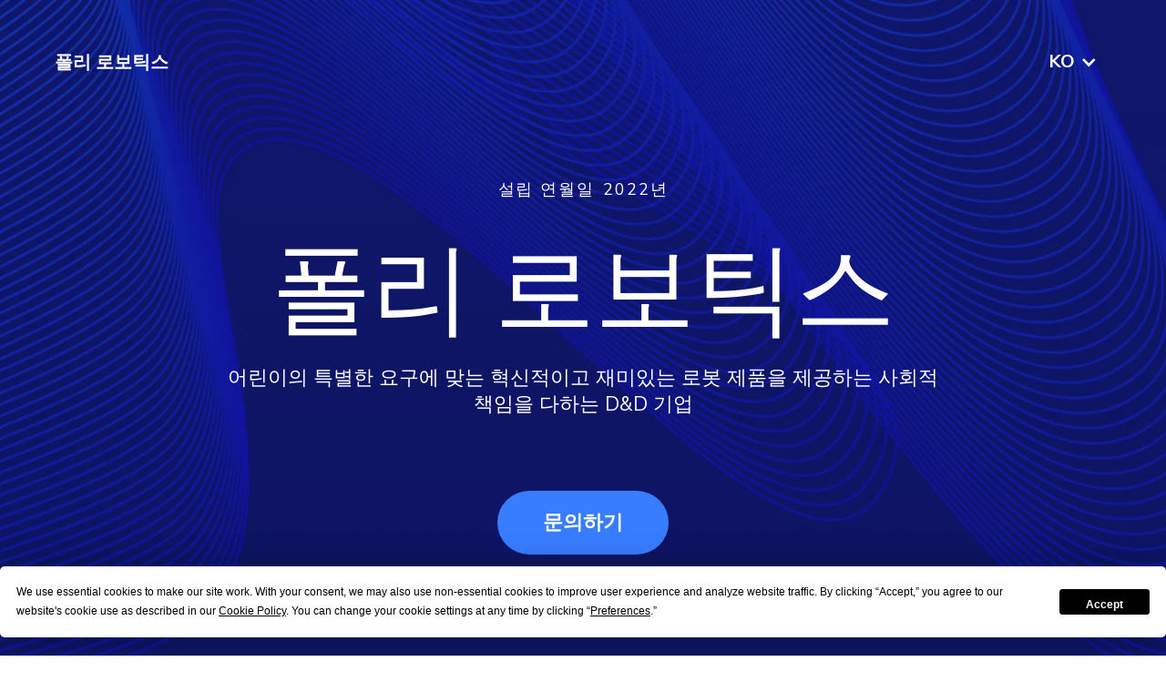

--- FILE ---
content_type: text/html
request_url: https://asia.pitchbob.io/ko/pitch/robo-poly-technic
body_size: 9615
content:
<!DOCTYPE html><!-- Last Published: Wed Dec 10 2025 09:47:39 GMT+0000 (Coordinated Universal Time) --><html data-wf-domain="asia.pitchbob.io" data-wf-page="6670683c689e5068403ad2ea" data-wf-site="662694a61e935e13d8ecffa1" lang="ko" data-wf-collection="6670683b689e5068403ad2d5" data-wf-item-slug="robo-poly-technic"><head><meta charset="utf-8"/><title>폴리 로보틱스 피치 덱</title><link rel="alternate" hrefLang="x-default" href="https://asia.pitchbob.io/pitch/robo-poly-technic"/><link rel="alternate" hrefLang="zh" href="https://asia.pitchbob.io/pitch/robo-poly-technic"/><link rel="alternate" hrefLang="hi" href="https://asia.pitchbob.io/hi/pitch/robo-poly-technic"/><link rel="alternate" hrefLang="ko" href="https://asia.pitchbob.io/ko/pitch/robo-poly-technic"/><link rel="alternate" hrefLang="ja" href="https://asia.pitchbob.io/ja/pitch/robo-poly-technic"/><link rel="alternate" hrefLang="vi" href="https://asia.pitchbob.io/vi/pitch/robo-poly-technic"/><link rel="alternate" hrefLang="id" href="https://asia.pitchbob.io/id/pitch/robo-poly-technic"/><meta content="어린이의 특별한 요구에 맞는 혁신적이고 재미있는 로봇 제품을 제공하는 사회적 책임을 다하는 D&amp;D 기업" name="description"/><meta content="폴리 로보틱스 피치 덱" property="og:title"/><meta content="어린이의 특별한 요구에 맞는 혁신적이고 재미있는 로봇 제품을 제공하는 사회적 책임을 다하는 D&amp;D 기업" property="og:description"/><meta content="폴리 로보틱스 피치 덱" property="twitter:title"/><meta content="어린이의 특별한 요구에 맞는 혁신적이고 재미있는 로봇 제품을 제공하는 사회적 책임을 다하는 D&amp;D 기업" property="twitter:description"/><meta property="og:type" content="website"/><meta content="summary_large_image" name="twitter:card"/><meta content="width=device-width, initial-scale=1" name="viewport"/><meta content="5HnFhwJWRpAg7W0gvu5m2qEBDTnXtyFdbWsVb9gjVBw" name="google-site-verification"/><link href="https://cdn.prod.website-files.com/662694a61e935e13d8ecffa1/css/asia-pitchbob.webflow.shared.953977a5f.min.css" rel="stylesheet" type="text/css"/><link href="https://fonts.googleapis.com" rel="preconnect"/><link href="https://fonts.gstatic.com" rel="preconnect" crossorigin="anonymous"/><script src="https://ajax.googleapis.com/ajax/libs/webfont/1.6.26/webfont.js" type="text/javascript"></script><script type="text/javascript">WebFont.load({  google: {    families: ["Ubuntu:300,300italic,400,400italic,500,500italic,700,700italic","Oswald:200,300,400,500,600,700","Nunito Sans:200,300,regular,500,600,700,800,900","Indie Flower:regular"]  }});</script><script type="text/javascript">!function(o,c){var n=c.documentElement,t=" w-mod-";n.className+=t+"js",("ontouchstart"in o||o.DocumentTouch&&c instanceof DocumentTouch)&&(n.className+=t+"touch")}(window,document);</script><link href="https://cdn.prod.website-files.com/643bf7f0354c78fe22751573/643c23469aaee6f78dd0cfa0_favicon.ico" rel="shortcut icon" type="image/x-icon"/><link href="https://cdn.prod.website-files.com/643bf7f0354c78fe22751573/643c239544135ac34f431d41_favicon_256.png" rel="apple-touch-icon"/><link href="https://asia.pitchbob.io/ko/pitch/robo-poly-technic" rel="canonical"/><script type="text/javascript">!function(f,b,e,v,n,t,s){if(f.fbq)return;n=f.fbq=function(){n.callMethod?n.callMethod.apply(n,arguments):n.queue.push(arguments)};if(!f._fbq)f._fbq=n;n.push=n;n.loaded=!0;n.version='2.0';n.agent='plwebflow';n.queue=[];t=b.createElement(e);t.async=!0;t.src=v;s=b.getElementsByTagName(e)[0];s.parentNode.insertBefore(t,s)}(window,document,'script','https://connect.facebook.net/en_US/fbevents.js');fbq('init', '1587943915018050');fbq('track', 'PageView');</script><!-- Verification naver.com -->
<meta name="naver-site-verification" content="" />
<style>
    /*Remove focus in Safari*/
    .section:focus,
    div:focus {
        outline: none;
    }
</style>

<!-- Google Tag Manager -->
<script>
    (function(w, d, s, l, i) {
        w[l] = w[l] || [];
        w[l].push({
            'gtm.start': new Date().getTime(),
            event: 'gtm.js'
        });
        var f = d.getElementsByTagName(s)[0],
            j = d.createElement(s),
            dl = l != 'dataLayer' ? '&l=' + l : '';
        j.async = true;
        j.src =
            'https://www.googletagmanager.com/gtm.js?id=' + i + dl;
        f.parentNode.insertBefore(j, f);
    })(window, document, 'script', 'dataLayer', 'GTM-5RM42D6');
</script>
<!-- End Google Tag Manager -->

<!-- Facebook Verification -->
<meta name="facebook-domain-verification" content="2s4s5997bbjbrof117j78dw71hujgk" />
<!-- Facebook Verification -->

<!-- Affilate Tracking Programm -->
<script>
    (function(w, d, s, p, t) {
        w.gr = function() {
            w.gr.ce = null;
            w.gr.q = w.gr.q || [];
            w.gr.q.push(arguments);
        };
        p = d.getElementsByTagName(s)[0];
        t = d.createElement(s);
        t.async = true;
        t.src = "https://script.getreditus.com/v2.js";
        p.parentNode.insertBefore(t, p);
    })(window, document, "script");
    gr("initCustomer", "19714300-fa78-470a-8ec3-b3ac8d2fa5c0");
    gr("track", "pageview");
</script>

<!-- Add Baidu -->
<meta name="baidu-site-verification" content="codeva-B8kVmCeGYP" />

<!-- Add Yandex.Webmaster -->
<meta name="yandex-verification" content="11b0c9d772f286e5" />

<!-- Google tag (gtag.js) -->
<script async src="https://www.googletagmanager.com/gtag/js?id=AW-11110312238"></script>
<script>
  window.dataLayer = window.dataLayer || [];
  function gtag(){dataLayer.push(arguments);}
  gtag('js', new Date());

  gtag('config', 'AW-11110312238');
</script>

<!--Termly-->
<script type="text/javascript" src="https://app.termly.io/resource-blocker/5300a141-d8e2-46cb-b248-c331c459f656?autoBlock=on"></script><script src="https://cdn.prod.website-files.com/662694a61e935e13d8ecffa1%2F66ba5a08efe71070f98dd10a%2F67a79c584cd41d3e69ce28c8%2F9w81slcr9z-1.1.1.js" type="text/javascript"></script></head><body><div class="gtm w-embed w-iframe"><!-- Google Tag Manager (noscript) -->
<noscript><iframe src="https://www.googletagmanager.com/ns.html?id=GTM-5RM42D6" height="0" width="0" style="display:none;visibility:hidden"></iframe></noscript>
<!-- End Google Tag Manager (noscript) --></div><div class="w-embed"><style>
    .blur {
        -webkit-filter: blur(40px);
        filter: blur(40px);
    }

    .pitch-template__strategy .pitch-template__card-heading-wrapper--text {
        overflow: hidden;
        text-overflow: ellipsis;
        display: -webkit-box;
        -webkit-line-clamp: 1;
        line-clamp: 1;
        -webkit-box-orient: vertical;
    }
    
        .pitch-template__lang-button-wrapper>div:not(:first-child) {
        display: none;
    }
</style></div><section class="section pitch-template__bg--deep-color bg-image__blue"><div class="w-layout-blockcontainer container w-container"><div class="pitch-template__header"><div class="pitch-template__navbar-row"><div class="pitch-template__navbar-col"><div class="pitch-template__text-20-135 color-white bold">폴리 로보틱스</div></div><div class="pitch-template__navbar-col tag-image"><div data-delay="300" data-hover="false" class="pitch-template__lang w-dropdown"><div class="pitch-template__lang-button w-dropdown-toggle"><div class="w-locales-list"><div role="list" class="pitch-template__lang-button-wrapper w-locales-items"><div role="listitem" class="w-locales-item"><div class="pitch-template__lang-li"><div>ko</div><div class="pitch-template__lang-li--icon w-icon-dropdown-toggle"></div></div></div><div role="listitem" class="w-locales-item"><div class="pitch-template__lang-li"><div>ko</div><div class="pitch-template__lang-li--icon w-icon-dropdown-toggle"></div></div></div><div role="listitem" class="w-locales-item"><div class="pitch-template__lang-li"><div>ko</div><div class="pitch-template__lang-li--icon w-icon-dropdown-toggle"></div></div></div><div role="listitem" class="w-locales-item"><div class="pitch-template__lang-li"><div>ko</div><div class="pitch-template__lang-li--icon w-icon-dropdown-toggle"></div></div></div><div role="listitem" class="w-locales-item"><div class="pitch-template__lang-li"><div>ko</div><div class="pitch-template__lang-li--icon w-icon-dropdown-toggle"></div></div></div><div role="listitem" class="w-locales-item"><div class="pitch-template__lang-li"><div>ko</div><div class="pitch-template__lang-li--icon w-icon-dropdown-toggle"></div></div></div></div></div></div><nav class="pitch-template__lang-list w-dropdown-list"><div class="w-locales-list"><div role="list" class="w-locales-items"><div role="listitem" class="locale w-locales-item"><a hreflang="zh" href="/pitch/robo-poly-technic" class="pitch-template__lang-link">zh</a></div><div role="listitem" class="locale w-locales-item"><a hreflang="hi" href="/hi/pitch/robo-poly-technic" class="pitch-template__lang-link">hi</a></div><div role="listitem" class="locale w-locales-item"><a hreflang="ko" href="/ko/pitch/robo-poly-technic" aria-current="page" class="pitch-template__lang-link w--current">ko</a></div><div role="listitem" class="locale w-locales-item"><a hreflang="ja" href="/ja/pitch/robo-poly-technic" class="pitch-template__lang-link">ja</a></div><div role="listitem" class="locale w-locales-item"><a hreflang="vi" href="/vi/pitch/robo-poly-technic" class="pitch-template__lang-link">vi</a></div><div role="listitem" class="locale w-locales-item"><a hreflang="id" href="/id/pitch/robo-poly-technic" class="pitch-template__lang-link">id</a></div></div><a rel=" nofollow" href="https://pitchbob.io/pitch/" class="pitch-template__lang-link en">EN</a><a rel="nofollow" href="https://pitchbob.io/de/pitch/" class="pitch-template__lang-link en">DE</a><a rel="nofollow" href="https://pitchbob.io/fr/pitch/" class="pitch-template__lang-link en">FR</a><a rel="nofollow" href="https://pitchbob.io/es/pitch/" class="pitch-template__lang-link en">ES</a><a rel="nofollow" href="https://pitchbob.io/ar/pitch/" class="pitch-template__lang-link en">AR</a><a rel="nofollow" href="https://pitchbob.io/pt/pitch/" class="pitch-template__lang-link en">PT</a></div></nav></div></div></div><div class="pitch-template__header-row"><div class="pitch-template__header-content-wrapper"><div class="pitch-template__header-date-wrapper"><div class="pitch-template__subheading white subheading-right-indent">설립 연월일 </div><div class="pitch-template__subheading white">2022년</div></div><div class="pitch-template__header-heading-wrapper"><h1 class="pitch-template__h1 white">폴리 로보틱스</h1></div><div><p class="pitch-template__text-22-135 color-white">어린이의 특별한 요구에 맞는 혁신적이고 재미있는 로봇 제품을 제공하는 사회적 책임을 다하는 D&amp;D 기업</p></div></div><div class="pitch-template__button-wrapper"><a href="mailto:hi@pitchbob.io" class="pitch-template__button w-button">문의하기</a></div></div></div></div></section><section class="section pitch-template__bg--deep-color"><div class="w-layout-blockcontainer container w-container"><div class="pitch-template__idea"><div class="pitch-template__col indent"><div class="pitch-template__col-heading-wrapper"><h2 class="pitch-template__h2 white">창의성의 기원에 관한 이야기</h2></div></div><div class="pitch-template__col"><p class="pitch-template__text-22-135 color-white">RPT는 ADHD, 자폐증 또는 정신 장애가 있는 어린이를 위해 설계된 혁신적이고 재미있는 로봇 장난감을 개발하고 있습니다.이러한 대화형 도구는 적응력이 뛰어나며 모든 발달 수준과 어린이에게 적합합니다.또한 당사 제품 중 일부는 알츠하이머병 환자에게도 도움이 됩니다.
우리의 목표는 힘을 실어주는 것입니다. 즉, 이러한 사람들에게 사회적 맥락에서 자신의 능력과 잠재력을 탐구할 기회를 제공하는 것입니다.엔터테인먼트 외에도 우리 제품은 신경다양성에 대한 사회의 이해를 지원하고 장려합니다.</p></div><img sizes="(max-width: 600px) 100vw, 600px" srcset="https://cdn.prod.website-files.com/662694a61e935e13d8ecffa1/662694a61e935e13d8ed05b2_idea-p-500.webp 500w, https://cdn.prod.website-files.com/662694a61e935e13d8ecffa1/662694a61e935e13d8ed05b2_idea.webp 600w" alt="" src="https://cdn.prod.website-files.com/662694a61e935e13d8ecffa1/662694a61e935e13d8ed05b2_idea.webp" loading="lazy" class="pitch-template__idea-image"/></div></div></section><section class="section"><div class="w-layout-blockcontainer container w-container"><div class="pitch-template__mission"><div class="pitch-template__subheading-wrapper"><h2 class="pitch-template__subheading">사명</h2></div><div class="pitch-template__mission-text-wrapper"><p class="pitch-template__text-80-100 color-deep-blue">비전: 전 세계 다양한 신경계 어린이들의 역량을 강화하는 지적 엔터테인먼트의 혁명입니다.사명: 어린이의 재능과 인지 능력을 향상시키는 혁신적이고 매력적인 제품을 제공하는 것입니다.</p></div></div></div></section><section class="section bg-light-blue border-radius"><div class="w-layout-blockcontainer container w-container"><div class="pitch-template__cols bottom-mob-indent"><div class="pitch-template__col indent"><div class="pitch-template__col-heading-wrapper"><h2 class="pitch-template__h2">고객</h2></div></div><div class="pitch-template__col"><p class="pitch-template__text-22-135">질병이 있거나 없는 어린이, 교육자, 글로벌 셀러, 학교 및 재활 센터.</p></div><img sizes="(max-width: 600px) 100vw, 600px" srcset="https://cdn.prod.website-files.com/662694a61e935e13d8ecffa1/662694a61e935e13d8ed05b1_clients-p-500.webp 500w, https://cdn.prod.website-files.com/662694a61e935e13d8ecffa1/662694a61e935e13d8ed05b1_clients.webp 600w" alt="" src="https://cdn.prod.website-files.com/662694a61e935e13d8ecffa1/662694a61e935e13d8ed05b1_clients.webp" loading="lazy" class="pitch-template__card-icon"/></div></div></section><section class="section"><div class="w-layout-blockcontainer container w-container"><div class="pitch-template__problems"><div class="pitch-template__problems-heading-wrapper"><h2 class="pitch-template__h2 problems">우리가 해결하는 문제</h2></div><div><div class="pitch-template__problems-content-row"><div class="pitch-template__problems-col indent"><div class="pitch-template__col-heading-wrapper"><h3 class="pitch-template__h2">고객 문제</h3></div></div><div class="pitch-template__problems-col"><p class="pitch-template__text-22-135">이 게임들은 아이들의 치유 과정을 도와줍니다.집중력과 기억력을 높여줍니다.또한 이들이 사회에 다시 통합되고 효과적으로 참여할 수 있도록 하기 위해 자신의 능력을 발견하고 힘을 실어줍니다.자폐 아동의 의사소통 장애 해결에 도움이 됩니다.</p></div></div><div class="pitch-template__problems-content-row"><div class="pitch-template__problems-col indent"><div class="pitch-template__col-heading-wrapper"><h3 class="pitch-template__h2">확인 문제</h3></div></div><div class="pitch-template__problems-col"><p class="pitch-template__text-22-135">정신 장애가 있는 많은 어린이들은 적응하기가 어려우며 전문적인 발달 도구가 필요합니다.</p></div></div></div></div></div></section><section class="section bg-accent-blue border-radius"><div class="w-layout-blockcontainer container w-container"><div class="pitch-template__cols"><div class="pitch-template__col indent"><div class="pitch-template__col-heading-wrapper"><h2 class="pitch-template__h2 white">해결책</h2></div></div><div class="pitch-template__col"><p class="pitch-template__text-22-135 color-white">사회적 책임을 다하는 D&amp;D 기업의 유니콘 스타트업이 되려면 다음과 같은 단계를 고려해 볼 수 있습니다.

1.강력한 비전: 명확한 정의</p></div></div></div></section><section class="section pitch-template__bg--deep-color technologies"><div class="w-layout-blockcontainer container w-container"><div class="pitch-template__cols bottom-mob-indent"><div class="pitch-template__col indent"><div class="pitch-template__col-heading-wrapper"><h2 class="pitch-template__h2 white">우리 것 <span class="span__blue-color">기술</span></h2></div></div><div class="pitch-template__col"><div class="pitch-template__technologies-icon-row"><div class="pitch-template__icon-wrapper"><img loading="lazy" src="https://cdn.prod.website-files.com/662694a61e935e13d8ecffa1/662694a61e935e13d8ed058d_icon-technologies.svg" alt="" class="pitch-template__icon-row--icon"/></div><div class="pitch-template__text-22-135">솔루션은 기술 기반입니다.</div></div><p class="pitch-template__text-22-135 color-white">로봇, 센서 및 대화형 소프트웨어를 기반으로 하는 당사의 솔루션은 모든 어린이의 필요와 능력에 맞게 조정됩니다.</p></div><img sizes="(max-width: 600px) 100vw, 600px" srcset="https://cdn.prod.website-files.com/662694a61e935e13d8ecffa1/662694a61e935e13d8ed05b6_technologies-p-500.webp 500w, https://cdn.prod.website-files.com/662694a61e935e13d8ecffa1/662694a61e935e13d8ed05b6_technologies.webp 600w" alt="" src="https://cdn.prod.website-files.com/662694a61e935e13d8ecffa1/662694a61e935e13d8ed05b6_technologies.webp" loading="lazy" class="pitch-template__card-icon"/></div></div></section><section class="section bg-light-blue border-radius"><div class="w-layout-blockcontainer container w-container"><div class="pitch-template__cols"><div class="pitch-template__col indent"><div class="pitch-template__col-heading-wrapper"><h2 class="pitch-template__h2">어떻게 작동하나요?</h2></div></div><div class="pitch-template__col"><p class="pitch-template__text-22-135">이전 질문으로 돌아가실 수 있나요?</p></div></div></div></section><section class="section"><div class="w-layout-blockcontainer container w-container"><div class="pitch-template__mission"><div class="pitch-template__subheading-wrapper"><h2 class="pitch-template__subheading">고객에게 제공되는 가치</h2></div><div class="pitch-template__mission-text-wrapper"><p class="pitch-template__text-80-100 color-deep-blue">우리의 고객은 재미있고 유연한 학습 도구를 통해 재능과 창의성을 개발하여 사회적 책임과 특별한 요구 사항에 대한 관심을 얻습니다.</p></div></div></div></section><section class="section"><div class="w-layout-blockcontainer container w-container"><div class="pitch-template__strategy"><div class="pitch-template__problems-heading-wrapper"><h2 class="pitch-template__h2 problems">시장 및 전략</h2></div><div class="pitch-template__cards"><div class="pitch-template__card-col indent"><div class="pitch-template__card-col-heading"><h3 class="pitch-template__h2">시장 규모</h3></div><div class="pitch-template__card"><div class="pitch-template__card-image-wrapper"><img loading="lazy" src="https://cdn.prod.website-files.com/662694a61e935e13d8ecffa1/662694a61e935e13d8ed058c_market-size.webp" alt="" class="pitch-template__card-image-wrapper--image"/></div><div><div class="pitch-template__card-heading-wrapper market-size"><h4 class="pitch-template__card-heading-wrapper--text">150</h4><h4 class="pitch-template__card-heading-wrapper--text market-size">백만/년</h4></div><div><p class="pitch-template__text-22-135">아래와 같이 설계 솔루션 시장 규모를 추정하기 위해 돈을 사용합니다.</p></div></div></div></div><div class="pitch-template__card-col"><div class="pitch-template__card-col-heading"><h3 class="pitch-template__h2">시장 점유율 목표</h3></div><div class="pitch-template__card"><div class="pitch-template__card-image-wrapper"><img loading="lazy" src="https://cdn.prod.website-files.com/662694a61e935e13d8ecffa1/662694a61e935e13d8ed058e_market-share-goal.webp" alt="" class="pitch-template__card-image-wrapper--image"/></div><div><div class="pitch-template__card-heading-wrapper market-size"><h4 class="pitch-template__card-heading-wrapper--text">0</h4><h4 class="pitch-template__card-heading-wrapper--text">시장 점유율</h4></div><div><p class="pitch-template__text-22-135">향후 3년간 우리의 목표는 무엇인가요?</p></div></div></div></div></div></div></div></section><section class="section"><div class="w-layout-blockcontainer container w-container"><div class="pitch-template__cols"><div class="pitch-template__col indent"><div class="pitch-template__subheading-wrapper"><h2 class="pitch-template__subheading">팀</h2></div><div><h2 class="pitch-template__h2">내 이름은</h2><h3 class="pitch-template__h2">포로샤트</h3></div></div><div class="pitch-template__col"><div class="pitch-template__team-card"><div class="pitch-template__team-icon-row"><div class="pitch-template__icon-wrapper"><img loading="lazy" src="https://cdn.prod.website-files.com/662694a61e935e13d8ecffa1/662694a61e935e13d8ed0591_key-role.svg" alt="" class="pitch-template__icon-row--icon"/></div><div class="pitch-template__text-22-135">제품에서의 나의 핵심 역할</div></div><p class="pitch-template__text-30-135 semi-bold">제 주요 역할은 시장 분석, 경쟁 연구, 고객 요구 사항 파악, 비즈니스 모델 개발을 담당하는 전략 전문가입니다.</p></div><div class="pitch-template__team-card"><div class="pitch-template__team-icon-row"><div class="pitch-template__icon-wrapper"><img loading="lazy" src="https://cdn.prod.website-files.com/662694a61e935e13d8ecffa1/662694a61e935e13d8ed0590_key-members.svg" alt="" class="pitch-template__icon-row--icon"/></div><div class="pitch-template__text-22-135">팀 규모 및 주요 구성원</div></div><p class="pitch-template__text-30-135 semi-bold">우리 팀은 산업, 소프트웨어 및 하드웨어 엔지니어링, 전자 디자인, IT, 그래픽 디자인, 비즈니스 전략 컨설팅, 로봇 연구, 아동 심리학 분야의 다양한 전문가로 구성되어 있습니다.</p></div></div></div></div></section><section class="section pitch-template__bg--deep-color bg-image__blue technologies"><div class="w-layout-blockcontainer container w-container"><div class="pitch-template__cols"><h2 class="pitch-template__skip-level">라이벌</h2><div class="pitch-template__cards"><div class="pitch-template__card-col indent competitors"><div class="pitch-template__card bg-white"><div class="pitch-template__card-image-wrapper"><img loading="lazy" src="https://cdn.prod.website-files.com/662694a61e935e13d8ecffa1/662694a61e935e13d8ed0595_competitors.webp" alt="" class="pitch-template__card-image-wrapper--image"/></div><div><div class="pitch-template__card-heading-wrapper"><h3 class="pitch-template__card-heading-wrapper--text">라이벌</h3></div><div><p class="pitch-template__text-22-135">제품에 중점을 두고 있는 다른 경쟁업체로는 Hasbro, Mattel, 심지어 교육용 제품을 지속적으로 확장하고 있는 Microsoft 및 Apple과 같은 거대 기술 기업이 있을 수 있습니다.RoboKind와 같은 소규모 스타트업도 잠재적 경쟁자로 간주될 수 있습니다.</p></div></div></div></div><div class="pitch-template__card-col"><div class="pitch-template__card bg-white"><div class="pitch-template__card-image-wrapper"><img loading="lazy" src="https://cdn.prod.website-files.com/662694a61e935e13d8ecffa1/662694a61e935e13d8ed058e_market-share-goal.webp" alt="" class="pitch-template__card-image-wrapper--image"/></div><div><div class="pitch-template__card-heading-wrapper"><h3 class="pitch-template__card-heading-wrapper--text">우리의 장점</h3></div><div><p class="pitch-template__text-22-135">우리의 혁신적인 접근 방식은 인터랙티브 게임과 코그너티브 개발을 통합합니다.우리는 정신 장애가 있든 없든 아이들을 위해 저렴하고 적응력이 뛰어난 장난감을 제공합니다.당사의 AIoT는 우수한 사용자 지원 및 애프터 서비스에 중점을 두고 환경 친화적인 방식으로 치료 진행을 촉진하며 가족들이 진행 상황에 참여할 수 있도록 합니다.</p></div></div></div></div></div></div></div></section><section class="section bg-light-blue border-radius"><div class="w-layout-blockcontainer container w-container"><div class="pitch-template__cols business-model"><div class="pitch-template__col indent"><div class="pitch-template__col-heading-wrapper business-model"><h2 class="pitch-template__h2">비즈니스 모델</h2></div><p class="pitch-template__text-22-135">우리는 다양한 가격 수준의 제품 판매, 구독, 광고, 온라인 및 소매 매장, 컨설팅 서비스를 통해 수익을 창출합니다.</p></div><div class="pitch-template__col business-model"><img sizes="(max-width: 600px) 100vw, 600px" srcset="https://cdn.prod.website-files.com/662694a61e935e13d8ecffa1/662694a61e935e13d8ed05b7_business-model-p-500.webp 500w, https://cdn.prod.website-files.com/662694a61e935e13d8ecffa1/662694a61e935e13d8ed05b7_business-model.webp 600w" alt="" src="https://cdn.prod.website-files.com/662694a61e935e13d8ecffa1/662694a61e935e13d8ed05b7_business-model.webp" loading="lazy" class="pitch-template__business-model--image"/></div></div></div></section><section class="section"><div class="w-layout-blockcontainer container w-container"><div class="pitch-template__traction"><div class="pitch-template__col-heading-wrapper"><h2 class="pitch-template__h2">견인</h2></div><div class="pitch-template__cols traction"><div class="pitch-template__col indent"><div class="pitch-template__traction-text-wrapper"><p class="pitch-template__text-22-135">지난 6개월 동안 우리는 제품 설계에 상당한 진전을 이루었고 프로토타입도 이미 구할 수 있습니다.심지어 수량이 한정되어 있긴 하지만 몇 가지 제품을 판매하기 시작했습니다.현재는 제품 모델을 예시로 제시하여 관심을 불러일으키고 피드백을 수집하는 데 초점을 맞추고 있습니다.</p></div></div><div class="pitch-template__col"><div class="pitch-template__traction-text-wrapper"><p class="pitch-template__text-22-135">자본이 소진되면 회사는 제품 성숙도, 시장 인지도, 고객 성장 및 수익 창출과 같은 주요 이정표를 달성하게 됩니다.이는 향후 자금 조달, 수익성 또는 현금 흐름의 토대를 마련합니다.비용 효율성을 개선하고 추가 자금 조달을 모색하려는 노력은 추가 성장을 촉진할 수 있습니다.</p></div></div></div><div class="pitch-template__traction-line main-line"><div class="pitch-template__traction-line color-line blue"></div><div class="pitch-template__traction-line color-line deep-blue"></div></div></div></div></section><section class="section"><div class="w-layout-blockcontainer container w-container"><div class="pitch-template__cols"><div class="pitch-template__metrics"><div class="pitch-template__col indent"><div class="pitch-template__col-heading-wrapper"><h2 class="pitch-template__h2">측정 항목</h2></div></div><div class="pitch-template__col"><div class="pitch-template__metrics-text-wrapper"><p class="pitch-template__text-22-135">판매 수익, 고객 확보 및 유지, 사용자 참여, 피드백, 투자 수익을 추적합니다.지난 3~12개월 동안 꾸준한 수익 성장과 긍정적인 사용자 지표를 보였습니다.</p></div><div><p class="pitch-template__text-22-135 w-dyn-bind-empty"></p></div></div></div><img sizes="(max-width: 767px) 100vw, (max-width: 991px) 728px, 940px" srcset="https://cdn.prod.website-files.com/662694a61e935e13d8ecffa1/662694a61e935e13d8ed05b9_metrics-p-500.webp 500w, https://cdn.prod.website-files.com/662694a61e935e13d8ecffa1/662694a61e935e13d8ed05b9_metrics-p-800.webp 800w, https://cdn.prod.website-files.com/662694a61e935e13d8ecffa1/662694a61e935e13d8ed05b9_metrics-p-1080.webp 1080w, https://cdn.prod.website-files.com/662694a61e935e13d8ecffa1/662694a61e935e13d8ed05b9_metrics.webp 1117w" alt="" src="https://cdn.prod.website-files.com/662694a61e935e13d8ecffa1/662694a61e935e13d8ed05b9_metrics.webp" loading="lazy" class="pitch-template__metrics--image"/></div></div></section><section class="section pitch-template__bg--deep-color technologies overflow-hidden"><div class="w-layout-blockcontainer container w-container"><div class="pitch-template__incorporation"><div class="pitch-template__incorporation-content-wrapper"><div class="pitch-template__incorporation-heading-wrapper"><h2 class="pitch-template__h2 white">회사가 설립되었습니다</h2></div><div class="pitch-template__incorporation-text-wrapper"><p class="pitch-template__text-22-135 color-white traction">우리 회사는 에 등록되어 있습니다.</p><p class="pitch-template__text-22-135 color-white traction indent">이란</p></div></div><div class="pitch-template__incorporation-image-wrapper"><img loading="lazy" src="https://cdn.prod.website-files.com/662694a61e935e13d8ecffa1/662694a61e935e13d8ed0593_map.svg" alt="" class="pitch-template__incorporation-image-wrapper--image"/></div></div></div></section><section class="section bg-black border-radius"><div class="w-layout-blockcontainer container w-container"><div class="pitch-template__cols"><div class="pitch-template__col indent"><div class="pitch-template__col-heading-wrapper"><h2 class="pitch-template__h2 white">키를 누릅니다 <span class="span-orange">위험</span></h2></div></div><div class="pitch-template__col"><p class="pitch-template__text-22-135 color-white">주요 리스크로는 아동용 완구의 안전 기준, 높은 생산 비용, 규모 확대 및 대량 생산의 어려움, 완구 산업 내 대기업 또는 유사 제품과의 경쟁, 잦은 기술 업데이트, 이러한 혁신적인 도구 사용에 대한 일부 전통 기관의 저항 등과 관련된 잠재적 법적 문제일 수 있습니다.</p></div><img sizes="(max-width: 600px) 100vw, 600px" srcset="https://cdn.prod.website-files.com/662694a61e935e13d8ecffa1/662694a61e935e13d8ed05b5_risks-p-500.webp 500w, https://cdn.prod.website-files.com/662694a61e935e13d8ecffa1/662694a61e935e13d8ed05b5_risks.webp 600w" alt="" src="https://cdn.prod.website-files.com/662694a61e935e13d8ecffa1/662694a61e935e13d8ed05b5_risks.webp" loading="lazy" class="pitch-template__card-icon"/></div></div></section><section class="section"><div class="w-layout-blockcontainer container w-container"><div class="pitch-template__investments"><div class="pitch-template__investments-top"><div class="pitch-template__subheading-wrapper"><h2 class="pitch-template__subheading">투자</h2></div><div class="pitch-template__subheading-wrapper investments"><p class="pitch-template__text-200-100 color-deep-blue blur investments">$</p><p class="pitch-template__text-200-100 color-deep-blue blur investments">0</p></div><p class="pitch-template__text-80-100 color-deep-blue">투자를 늘렸습니다</p></div><div><div class="pitch-template__problems-content-row"><div class="pitch-template__problems-col indent"><div class="pitch-template__col-heading-wrapper"><h3 class="pitch-template__h2">우리 투자자들</h3></div></div><div class="pitch-template__problems-col"><p class="pitch-template__text-22-135 blur">Vc</p></div></div><div class="pitch-template__problems-content-row last-row"><div class="pitch-template__col indent"><div class="pitch-template__col-heading-wrapper"><h3 class="pitch-template__h2">투자 증가</h3></div></div><div class="pitch-template__col"><div class="pitch-template__investments-col-row"><div class="pitch-template__investments-number-wrapper"><p class="pitch-template__text-80-100 color-deep-blue blur">$</p><p class="pitch-template__text-80-100 color-deep-blue blur investment">0</p></div><p class="pitch-template__text-22-135">우리는 현재 투자를 모으고 있습니다</p></div><div><div class="pitch-template__investments-number-wrapper"><p class="pitch-template__text-80-100 color-deep-blue blur investment">$</p><p class="pitch-template__text-80-100 color-deep-blue blur investment">1.75</p></div><p class="pitch-template__text-22-135">회사의 투자 전 예상 가치 평가</p></div></div></div></div><div class="pitch-template__investments-gradient"><div class="pitch-template__investments-button-wrapper"><a href="mailto:hi@pitchbob.io" class="pitch-template__button w-button">추가 정보 요청</a></div></div></div></div></section><section class="section w-condition-invisible"><div class="w-layout-blockcontainer container w-container"><div class="pitch-template__job"><div class="pitch-template__job-line"></div><div class="pitch-template__problems-content-row open-positions"><div class="pitch-template__problems-col indent"><div class="pitch-template__col-heading-wrapper co-founder"><h3 class="pitch-template__h2">우리는 하나를 찾고 있어요<span class="span-no-wrap">공동 설립자</span></h3></div></div><div class="pitch-template__problems-col"><p class="pitch-template__text-22-135 w-dyn-bind-empty"></p></div></div></div></div></section><section class="section w-condition-invisible"><div class="w-layout-blockcontainer container w-container"><div class="pitch-template__job"><div class="pitch-template__job-line"></div><div class="pitch-template__problems-content-row open-positions"><div class="pitch-template__col indent"><div class="pitch-template__col-heading-wrapper"><h3 class="pitch-template__h2">채용 중인 직책</h3></div></div><div class="pitch-template__col"><p class="pitch-template__text-22-135 w-dyn-bind-empty"></p></div></div><img sizes="100vw" srcset="https://cdn.prod.website-files.com/662694a61e935e13d8ecffa1/662694a61e935e13d8ed05b8_job-p-500.webp 500w, https://cdn.prod.website-files.com/662694a61e935e13d8ecffa1/662694a61e935e13d8ed05b8_job.webp 600w" alt="" src="https://cdn.prod.website-files.com/662694a61e935e13d8ecffa1/662694a61e935e13d8ed05b8_job.webp" loading="lazy" class="pitch-template__card-icon zoom"/></div></div></section><section class="section bg-light-blue border-radius w-condition-invisible"><div class="w-layout-blockcontainer container w-container"><div class="pitch-template__article"><div class="pitch-template__article-content"><div class="pitch-template__subheading-wrapper"><h2 class="pitch-template__subheading">작성</h2></div><div class="pitch-template__article-heading-wrapper"><h3 class="pitch-template__h2 w-dyn-bind-empty"></h3></div><div class="pitch-template__article-descr-wrapper"><p class="pitch-template__text-22-135 w-dyn-bind-empty"></p></div><a href="#" class="pitch-template__button outline w-button">독서</a></div><div class="pitch-template__bookmark-wrapper article"><img loading="lazy" src="https://cdn.prod.website-files.com/662694a61e935e13d8ecffa1/662694a61e935e13d8ed0579_bookmark.svg" alt="" class="pitch-template__bookmark-wrapper--bookmark"/></div></div></div></section><div class="pitch-template__article-another-page w-condition-invisible"></div><section class="section w-condition-invisible"><div class="w-layout-blockcontainer container w-container"><div class="pitch-template__article"><div class="pitch-template__article-content"><div class="pitch-template__article-heading-wrapper"><h3 class="pitch-template__h2">추가 정보</h3></div><p class="pitch-template__text-22-135 w-dyn-bind-empty"></p></div></div></div></section><footer class="section pitch-template__bg--deep-color bg-image__blue"><div class="w-layout-blockcontainer container w-container"><div class="pitch-template__cols footer"><div class="pitch-template__col footer-heading"><div class="pitch-template__col-heading-wrapper"><h2 class="pitch-template__h2 white">폴리 로보틱스</h2></div></div><div class="pitch-template__col"><div class="pitch-template__footer-links"><ul role="list" class="pitch-template__footer-list"><li><a rel="nofollow" href="https://www.robopolytechnic.com" class="pitch-template__footer-list-link w-inline-block"><div class="pitch-template__team-icon-row footer"><div class="pitch-template__icon-wrapper"><img loading="lazy" src="https://cdn.prod.website-files.com/662694a61e935e13d8ecffa1/662694a61e935e13d8ed0598_website.svg" alt="Website" class="pitch-template__icon-row--icon"/></div><div class="pitch-template__text-22-135">https://www.robopolytechnic.com</div></div></a></li><li class="w-condition-invisible"><a rel="nofollow" href="#" class="pitch-template__footer-list-link w-inline-block"><div class="pitch-template__team-icon-row footer"><div class="pitch-template__icon-wrapper"><img loading="lazy" src="https://cdn.prod.website-files.com/662694a61e935e13d8ecffa1/662694a61e935e13d8ed0596_linkedin.svg" alt="LinkedIn" class="pitch-template__icon-row--icon"/></div><div class="pitch-template__text-22-135 wrap w-dyn-bind-empty"></div></div></a></li></ul></div><div><div class="pitch-template__article-heading-wrapper"><h3 class="pitch-template__h2 white">포로샤트</h3></div><p class="pitch-template__text-22-135 color-white">제 주요 역할은 시장 분석, 경쟁 연구, 고객 요구 사항 파악, 비즈니스 모델 개발을 담당하는 전략 전문가입니다.</p></div></div></div></div></footer><section class="section pitch-template__bg--deep-color"><div class="w-layout-blockcontainer container w-container"><div class="pitch-template__copywrite"><div class="pitch-template__copywrite-col"><div class="pitch-template__text-20-135 color-white bold footer">폴리 로보틱스</div><div class="pitch-template__copywrite-tag">최우수 선수</div></div><div class="pitch-template__copywrite-date-wrapper"><div class="pitch-template__text-20-135 color-white bold footer">설립 연월일</div><div class="pitch-template__text-20-135 color-white bold footer indent">2022년</div></div></div></div></section><div class="w-embed w-script"><script>
    //    Script for add link to ENG pages
    document.addEventListener('DOMContentLoaded', (event) => {

        // 1. Get current URL "revilo"
        const currentUrl = window.location.href;
        const prefix = currentUrl.split('/pitch/').pop();

        // 2. All links 'pitch-template__lang-link en'
        const links = document.querySelectorAll('a.pitch-template__lang-link.en');

        // 3. Update href всех, add 'revilo'
        links.forEach(link => {
            const originalHref = link.getAttribute('href');
            const newHref = `${originalHref}${prefix}`;
            link.setAttribute('href', newHref);
        });
    });
</script></div><script src="https://d3e54v103j8qbb.cloudfront.net/js/jquery-3.5.1.min.dc5e7f18c8.js?site=662694a61e935e13d8ecffa1" type="text/javascript" integrity="sha256-9/aliU8dGd2tb6OSsuzixeV4y/faTqgFtohetphbbj0=" crossorigin="anonymous"></script><script src="https://cdn.prod.website-files.com/662694a61e935e13d8ecffa1/js/webflow.b108937e.c8fc1b5a10e9f9e5.js" type="text/javascript"></script><!--Connect Remodal script-->
<link href="https://cdnjs.cloudflare.com/ajax/libs/remodal/1.1.1/remodal.min.css" rel="stylesheet" type="text/css">
<link href="https://cdnjs.cloudflare.com/ajax/libs/remodal/1.1.1/remodal-default-theme.min.css" rel="stylesheet" type="text/css">
<script type="text/javascript" src="https://cdnjs.cloudflare.com/ajax/libs/remodal/1.1.1/remodal.min.js"></script>

<!--Styles Remodal script-->
<style>
    .remodal-overlay {
        background: rgba(0, 0, 0, 0.6);
    }

    .remodal {
        background: rgba(0, 0, 0, 0);
        width: auto;
        padding: 0;
        max-width: none;
    }

    @media (max-width: 479px) {
        .remodal {
            width: 100%;
        }
    }
</style>

<!--Script for link Pricing in Navbar-->
<script>
    const pricingButton = document.getElementById('dropdown-menu__pricing-button');

    if (pricingButton) {
        pricingButton.addEventListener('click', event => {
            if (window.innerWidth <= 991) {
                document.querySelector('.w-nav-button').click();
            }
        });
    }
</script></body></html>

--- FILE ---
content_type: text/css
request_url: https://cdn.prod.website-files.com/662694a61e935e13d8ecffa1/css/asia-pitchbob.webflow.shared.953977a5f.min.css
body_size: 52258
content:
html{-webkit-text-size-adjust:100%;-ms-text-size-adjust:100%;font-family:sans-serif}body{margin:0}article,aside,details,figcaption,figure,footer,header,hgroup,main,menu,nav,section,summary{display:block}audio,canvas,progress,video{vertical-align:baseline;display:inline-block}audio:not([controls]){height:0;display:none}[hidden],template{display:none}a{background-color:#0000}a:active,a:hover{outline:0}abbr[title]{border-bottom:1px dotted}b,strong{font-weight:700}dfn{font-style:italic}h1{margin:.67em 0;font-size:2em}mark{color:#000;background:#ff0}small{font-size:80%}sub,sup{vertical-align:baseline;font-size:75%;line-height:0;position:relative}sup{top:-.5em}sub{bottom:-.25em}img{border:0}svg:not(:root){overflow:hidden}hr{box-sizing:content-box;height:0}pre{overflow:auto}code,kbd,pre,samp{font-family:monospace;font-size:1em}button,input,optgroup,select,textarea{color:inherit;font:inherit;margin:0}button{overflow:visible}button,select{text-transform:none}button,html input[type=button],input[type=reset]{-webkit-appearance:button;cursor:pointer}button[disabled],html input[disabled]{cursor:default}button::-moz-focus-inner,input::-moz-focus-inner{border:0;padding:0}input{line-height:normal}input[type=checkbox],input[type=radio]{box-sizing:border-box;padding:0}input[type=number]::-webkit-inner-spin-button,input[type=number]::-webkit-outer-spin-button{height:auto}input[type=search]{-webkit-appearance:none}input[type=search]::-webkit-search-cancel-button,input[type=search]::-webkit-search-decoration{-webkit-appearance:none}legend{border:0;padding:0}textarea{overflow:auto}optgroup{font-weight:700}table{border-collapse:collapse;border-spacing:0}td,th{padding:0}@font-face{font-family:webflow-icons;src:url([data-uri])format("truetype");font-weight:400;font-style:normal}[class^=w-icon-],[class*=\ w-icon-]{speak:none;font-variant:normal;text-transform:none;-webkit-font-smoothing:antialiased;-moz-osx-font-smoothing:grayscale;font-style:normal;font-weight:400;line-height:1;font-family:webflow-icons!important}.w-icon-slider-right:before{content:""}.w-icon-slider-left:before{content:""}.w-icon-nav-menu:before{content:""}.w-icon-arrow-down:before,.w-icon-dropdown-toggle:before{content:""}.w-icon-file-upload-remove:before{content:""}.w-icon-file-upload-icon:before{content:""}*{box-sizing:border-box}html{height:100%}body{color:#333;background-color:#fff;min-height:100%;margin:0;font-family:Arial,sans-serif;font-size:14px;line-height:20px}img{vertical-align:middle;max-width:100%;display:inline-block}html.w-mod-touch *{background-attachment:scroll!important}.w-block{display:block}.w-inline-block{max-width:100%;display:inline-block}.w-clearfix:before,.w-clearfix:after{content:" ";grid-area:1/1/2/2;display:table}.w-clearfix:after{clear:both}.w-hidden{display:none}.w-button{color:#fff;line-height:inherit;cursor:pointer;background-color:#3898ec;border:0;border-radius:0;padding:9px 15px;text-decoration:none;display:inline-block}input.w-button{-webkit-appearance:button}html[data-w-dynpage] [data-w-cloak]{color:#0000!important}.w-code-block{margin:unset}pre.w-code-block code{all:inherit}.w-optimization{display:contents}.w-webflow-badge,.w-webflow-badge>img{box-sizing:unset;width:unset;height:unset;max-height:unset;max-width:unset;min-height:unset;min-width:unset;margin:unset;padding:unset;float:unset;clear:unset;border:unset;border-radius:unset;background:unset;background-image:unset;background-position:unset;background-size:unset;background-repeat:unset;background-origin:unset;background-clip:unset;background-attachment:unset;background-color:unset;box-shadow:unset;transform:unset;direction:unset;font-family:unset;font-weight:unset;color:unset;font-size:unset;line-height:unset;font-style:unset;font-variant:unset;text-align:unset;letter-spacing:unset;-webkit-text-decoration:unset;text-decoration:unset;text-indent:unset;text-transform:unset;list-style-type:unset;text-shadow:unset;vertical-align:unset;cursor:unset;white-space:unset;word-break:unset;word-spacing:unset;word-wrap:unset;transition:unset}.w-webflow-badge{white-space:nowrap;cursor:pointer;box-shadow:0 0 0 1px #0000001a,0 1px 3px #0000001a;visibility:visible!important;opacity:1!important;z-index:2147483647!important;color:#aaadb0!important;overflow:unset!important;background-color:#fff!important;border-radius:3px!important;width:auto!important;height:auto!important;margin:0!important;padding:6px!important;font-size:12px!important;line-height:14px!important;text-decoration:none!important;display:inline-block!important;position:fixed!important;inset:auto 12px 12px auto!important;transform:none!important}.w-webflow-badge>img{position:unset;visibility:unset!important;opacity:1!important;vertical-align:middle!important;display:inline-block!important}h1,h2,h3,h4,h5,h6{margin-bottom:10px;font-weight:700}h1{margin-top:20px;font-size:38px;line-height:44px}h2{margin-top:20px;font-size:32px;line-height:36px}h3{margin-top:20px;font-size:24px;line-height:30px}h4{margin-top:10px;font-size:18px;line-height:24px}h5{margin-top:10px;font-size:14px;line-height:20px}h6{margin-top:10px;font-size:12px;line-height:18px}p{margin-top:0;margin-bottom:10px}blockquote{border-left:5px solid #e2e2e2;margin:0 0 10px;padding:10px 20px;font-size:18px;line-height:22px}figure{margin:0 0 10px}figcaption{text-align:center;margin-top:5px}ul,ol{margin-top:0;margin-bottom:10px;padding-left:40px}.w-list-unstyled{padding-left:0;list-style:none}.w-embed:before,.w-embed:after{content:" ";grid-area:1/1/2/2;display:table}.w-embed:after{clear:both}.w-video{width:100%;padding:0;position:relative}.w-video iframe,.w-video object,.w-video embed{border:none;width:100%;height:100%;position:absolute;top:0;left:0}fieldset{border:0;margin:0;padding:0}button,[type=button],[type=reset]{cursor:pointer;-webkit-appearance:button;border:0}.w-form{margin:0 0 15px}.w-form-done{text-align:center;background-color:#ddd;padding:20px;display:none}.w-form-fail{background-color:#ffdede;margin-top:10px;padding:10px;display:none}label{margin-bottom:5px;font-weight:700;display:block}.w-input,.w-select{color:#333;vertical-align:middle;background-color:#fff;border:1px solid #ccc;width:100%;height:38px;margin-bottom:10px;padding:8px 12px;font-size:14px;line-height:1.42857;display:block}.w-input::placeholder,.w-select::placeholder{color:#999}.w-input:focus,.w-select:focus{border-color:#3898ec;outline:0}.w-input[disabled],.w-select[disabled],.w-input[readonly],.w-select[readonly],fieldset[disabled] .w-input,fieldset[disabled] .w-select{cursor:not-allowed}.w-input[disabled]:not(.w-input-disabled),.w-select[disabled]:not(.w-input-disabled),.w-input[readonly],.w-select[readonly],fieldset[disabled]:not(.w-input-disabled) .w-input,fieldset[disabled]:not(.w-input-disabled) .w-select{background-color:#eee}textarea.w-input,textarea.w-select{height:auto}.w-select{background-color:#f3f3f3}.w-select[multiple]{height:auto}.w-form-label{cursor:pointer;margin-bottom:0;font-weight:400;display:inline-block}.w-radio{margin-bottom:5px;padding-left:20px;display:block}.w-radio:before,.w-radio:after{content:" ";grid-area:1/1/2/2;display:table}.w-radio:after{clear:both}.w-radio-input{float:left;margin:3px 0 0 -20px;line-height:normal}.w-file-upload{margin-bottom:10px;display:block}.w-file-upload-input{opacity:0;z-index:-100;width:.1px;height:.1px;position:absolute;overflow:hidden}.w-file-upload-default,.w-file-upload-uploading,.w-file-upload-success{color:#333;display:inline-block}.w-file-upload-error{margin-top:10px;display:block}.w-file-upload-default.w-hidden,.w-file-upload-uploading.w-hidden,.w-file-upload-error.w-hidden,.w-file-upload-success.w-hidden{display:none}.w-file-upload-uploading-btn{cursor:pointer;background-color:#fafafa;border:1px solid #ccc;margin:0;padding:8px 12px;font-size:14px;font-weight:400;display:flex}.w-file-upload-file{background-color:#fafafa;border:1px solid #ccc;flex-grow:1;justify-content:space-between;margin:0;padding:8px 9px 8px 11px;display:flex}.w-file-upload-file-name{font-size:14px;font-weight:400;display:block}.w-file-remove-link{cursor:pointer;width:auto;height:auto;margin-top:3px;margin-left:10px;padding:3px;display:block}.w-icon-file-upload-remove{margin:auto;font-size:10px}.w-file-upload-error-msg{color:#ea384c;padding:2px 0;display:inline-block}.w-file-upload-info{padding:0 12px;line-height:38px;display:inline-block}.w-file-upload-label{cursor:pointer;background-color:#fafafa;border:1px solid #ccc;margin:0;padding:8px 12px;font-size:14px;font-weight:400;display:inline-block}.w-icon-file-upload-icon,.w-icon-file-upload-uploading{width:20px;margin-right:8px;display:inline-block}.w-icon-file-upload-uploading{height:20px}.w-container{max-width:940px;margin-left:auto;margin-right:auto}.w-container:before,.w-container:after{content:" ";grid-area:1/1/2/2;display:table}.w-container:after{clear:both}.w-container .w-row{margin-left:-10px;margin-right:-10px}.w-row:before,.w-row:after{content:" ";grid-area:1/1/2/2;display:table}.w-row:after{clear:both}.w-row .w-row{margin-left:0;margin-right:0}.w-col{float:left;width:100%;min-height:1px;padding-left:10px;padding-right:10px;position:relative}.w-col .w-col{padding-left:0;padding-right:0}.w-col-1{width:8.33333%}.w-col-2{width:16.6667%}.w-col-3{width:25%}.w-col-4{width:33.3333%}.w-col-5{width:41.6667%}.w-col-6{width:50%}.w-col-7{width:58.3333%}.w-col-8{width:66.6667%}.w-col-9{width:75%}.w-col-10{width:83.3333%}.w-col-11{width:91.6667%}.w-col-12{width:100%}.w-hidden-main{display:none!important}@media screen and (max-width:991px){.w-container{max-width:728px}.w-hidden-main{display:inherit!important}.w-hidden-medium{display:none!important}.w-col-medium-1{width:8.33333%}.w-col-medium-2{width:16.6667%}.w-col-medium-3{width:25%}.w-col-medium-4{width:33.3333%}.w-col-medium-5{width:41.6667%}.w-col-medium-6{width:50%}.w-col-medium-7{width:58.3333%}.w-col-medium-8{width:66.6667%}.w-col-medium-9{width:75%}.w-col-medium-10{width:83.3333%}.w-col-medium-11{width:91.6667%}.w-col-medium-12{width:100%}.w-col-stack{width:100%;left:auto;right:auto}}@media screen and (max-width:767px){.w-hidden-main,.w-hidden-medium{display:inherit!important}.w-hidden-small{display:none!important}.w-row,.w-container .w-row{margin-left:0;margin-right:0}.w-col{width:100%;left:auto;right:auto}.w-col-small-1{width:8.33333%}.w-col-small-2{width:16.6667%}.w-col-small-3{width:25%}.w-col-small-4{width:33.3333%}.w-col-small-5{width:41.6667%}.w-col-small-6{width:50%}.w-col-small-7{width:58.3333%}.w-col-small-8{width:66.6667%}.w-col-small-9{width:75%}.w-col-small-10{width:83.3333%}.w-col-small-11{width:91.6667%}.w-col-small-12{width:100%}}@media screen and (max-width:479px){.w-container{max-width:none}.w-hidden-main,.w-hidden-medium,.w-hidden-small{display:inherit!important}.w-hidden-tiny{display:none!important}.w-col{width:100%}.w-col-tiny-1{width:8.33333%}.w-col-tiny-2{width:16.6667%}.w-col-tiny-3{width:25%}.w-col-tiny-4{width:33.3333%}.w-col-tiny-5{width:41.6667%}.w-col-tiny-6{width:50%}.w-col-tiny-7{width:58.3333%}.w-col-tiny-8{width:66.6667%}.w-col-tiny-9{width:75%}.w-col-tiny-10{width:83.3333%}.w-col-tiny-11{width:91.6667%}.w-col-tiny-12{width:100%}}.w-widget{position:relative}.w-widget-map{width:100%;height:400px}.w-widget-map label{width:auto;display:inline}.w-widget-map img{max-width:inherit}.w-widget-map .gm-style-iw{text-align:center}.w-widget-map .gm-style-iw>button{display:none!important}.w-widget-twitter{overflow:hidden}.w-widget-twitter-count-shim{vertical-align:top;text-align:center;background:#fff;border:1px solid #758696;border-radius:3px;width:28px;height:20px;display:inline-block;position:relative}.w-widget-twitter-count-shim *{pointer-events:none;-webkit-user-select:none;user-select:none}.w-widget-twitter-count-shim .w-widget-twitter-count-inner{text-align:center;color:#999;font-family:serif;font-size:15px;line-height:12px;position:relative}.w-widget-twitter-count-shim .w-widget-twitter-count-clear{display:block;position:relative}.w-widget-twitter-count-shim.w--large{width:36px;height:28px}.w-widget-twitter-count-shim.w--large .w-widget-twitter-count-inner{font-size:18px;line-height:18px}.w-widget-twitter-count-shim:not(.w--vertical){margin-left:5px;margin-right:8px}.w-widget-twitter-count-shim:not(.w--vertical).w--large{margin-left:6px}.w-widget-twitter-count-shim:not(.w--vertical):before,.w-widget-twitter-count-shim:not(.w--vertical):after{content:" ";pointer-events:none;border:solid #0000;width:0;height:0;position:absolute;top:50%;left:0}.w-widget-twitter-count-shim:not(.w--vertical):before{border-width:4px;border-color:#75869600 #5d6c7b #75869600 #75869600;margin-top:-4px;margin-left:-9px}.w-widget-twitter-count-shim:not(.w--vertical).w--large:before{border-width:5px;margin-top:-5px;margin-left:-10px}.w-widget-twitter-count-shim:not(.w--vertical):after{border-width:4px;border-color:#fff0 #fff #fff0 #fff0;margin-top:-4px;margin-left:-8px}.w-widget-twitter-count-shim:not(.w--vertical).w--large:after{border-width:5px;margin-top:-5px;margin-left:-9px}.w-widget-twitter-count-shim.w--vertical{width:61px;height:33px;margin-bottom:8px}.w-widget-twitter-count-shim.w--vertical:before,.w-widget-twitter-count-shim.w--vertical:after{content:" ";pointer-events:none;border:solid #0000;width:0;height:0;position:absolute;top:100%;left:50%}.w-widget-twitter-count-shim.w--vertical:before{border-width:5px;border-color:#5d6c7b #75869600 #75869600;margin-left:-5px}.w-widget-twitter-count-shim.w--vertical:after{border-width:4px;border-color:#fff #fff0 #fff0;margin-left:-4px}.w-widget-twitter-count-shim.w--vertical .w-widget-twitter-count-inner{font-size:18px;line-height:22px}.w-widget-twitter-count-shim.w--vertical.w--large{width:76px}.w-background-video{color:#fff;height:500px;position:relative;overflow:hidden}.w-background-video>video{object-fit:cover;z-index:-100;background-position:50%;background-size:cover;width:100%;height:100%;margin:auto;position:absolute;inset:-100%}.w-background-video>video::-webkit-media-controls-start-playback-button{-webkit-appearance:none;display:none!important}.w-background-video--control{background-color:#0000;padding:0;position:absolute;bottom:1em;right:1em}.w-background-video--control>[hidden]{display:none!important}.w-slider{text-align:center;clear:both;-webkit-tap-highlight-color:#0000;tap-highlight-color:#0000;background:#ddd;height:300px;position:relative}.w-slider-mask{z-index:1;white-space:nowrap;height:100%;display:block;position:relative;left:0;right:0;overflow:hidden}.w-slide{vertical-align:top;white-space:normal;text-align:left;width:100%;height:100%;display:inline-block;position:relative}.w-slider-nav{z-index:2;text-align:center;-webkit-tap-highlight-color:#0000;tap-highlight-color:#0000;height:40px;margin:auto;padding-top:10px;position:absolute;inset:auto 0 0}.w-slider-nav.w-round>div{border-radius:100%}.w-slider-nav.w-num>div{font-size:inherit;line-height:inherit;width:auto;height:auto;padding:.2em .5em}.w-slider-nav.w-shadow>div{box-shadow:0 0 3px #3336}.w-slider-nav-invert{color:#fff}.w-slider-nav-invert>div{background-color:#2226}.w-slider-nav-invert>div.w-active{background-color:#222}.w-slider-dot{cursor:pointer;background-color:#fff6;width:1em;height:1em;margin:0 3px .5em;transition:background-color .1s,color .1s;display:inline-block;position:relative}.w-slider-dot.w-active{background-color:#fff}.w-slider-dot:focus{outline:none;box-shadow:0 0 0 2px #fff}.w-slider-dot:focus.w-active{box-shadow:none}.w-slider-arrow-left,.w-slider-arrow-right{cursor:pointer;color:#fff;-webkit-tap-highlight-color:#0000;tap-highlight-color:#0000;-webkit-user-select:none;user-select:none;width:80px;margin:auto;font-size:40px;position:absolute;inset:0;overflow:hidden}.w-slider-arrow-left [class^=w-icon-],.w-slider-arrow-right [class^=w-icon-],.w-slider-arrow-left [class*=\ w-icon-],.w-slider-arrow-right [class*=\ w-icon-]{position:absolute}.w-slider-arrow-left:focus,.w-slider-arrow-right:focus{outline:0}.w-slider-arrow-left{z-index:3;right:auto}.w-slider-arrow-right{z-index:4;left:auto}.w-icon-slider-left,.w-icon-slider-right{width:1em;height:1em;margin:auto;inset:0}.w-slider-aria-label{clip:rect(0 0 0 0);border:0;width:1px;height:1px;margin:-1px;padding:0;position:absolute;overflow:hidden}.w-slider-force-show{display:block!important}.w-dropdown{text-align:left;z-index:900;margin-left:auto;margin-right:auto;display:inline-block;position:relative}.w-dropdown-btn,.w-dropdown-toggle,.w-dropdown-link{vertical-align:top;color:#222;text-align:left;white-space:nowrap;margin-left:auto;margin-right:auto;padding:20px;text-decoration:none;position:relative}.w-dropdown-toggle{-webkit-user-select:none;user-select:none;cursor:pointer;padding-right:40px;display:inline-block}.w-dropdown-toggle:focus{outline:0}.w-icon-dropdown-toggle{width:1em;height:1em;margin:auto 20px auto auto;position:absolute;top:0;bottom:0;right:0}.w-dropdown-list{background:#ddd;min-width:100%;display:none;position:absolute}.w-dropdown-list.w--open{display:block}.w-dropdown-link{color:#222;padding:10px 20px;display:block}.w-dropdown-link.w--current{color:#0082f3}.w-dropdown-link:focus{outline:0}@media screen and (max-width:767px){.w-nav-brand{padding-left:10px}}.w-lightbox-backdrop{cursor:auto;letter-spacing:normal;text-indent:0;text-shadow:none;text-transform:none;visibility:visible;white-space:normal;word-break:normal;word-spacing:normal;word-wrap:normal;color:#fff;text-align:center;z-index:2000;opacity:0;-webkit-user-select:none;-moz-user-select:none;-webkit-tap-highlight-color:transparent;background:#000000e6;outline:0;font-family:Helvetica Neue,Helvetica,Ubuntu,Segoe UI,Verdana,sans-serif;font-size:17px;font-style:normal;font-weight:300;line-height:1.2;list-style:disc;position:fixed;inset:0;-webkit-transform:translate(0)}.w-lightbox-backdrop,.w-lightbox-container{-webkit-overflow-scrolling:touch;height:100%;overflow:auto}.w-lightbox-content{height:100vh;position:relative;overflow:hidden}.w-lightbox-view{opacity:0;width:100vw;height:100vh;position:absolute}.w-lightbox-view:before{content:"";height:100vh}.w-lightbox-group,.w-lightbox-group .w-lightbox-view,.w-lightbox-group .w-lightbox-view:before{height:86vh}.w-lightbox-frame,.w-lightbox-view:before{vertical-align:middle;display:inline-block}.w-lightbox-figure{margin:0;position:relative}.w-lightbox-group .w-lightbox-figure{cursor:pointer}.w-lightbox-img{width:auto;max-width:none;height:auto}.w-lightbox-image{float:none;max-width:100vw;max-height:100vh;display:block}.w-lightbox-group .w-lightbox-image{max-height:86vh}.w-lightbox-caption{text-align:left;text-overflow:ellipsis;white-space:nowrap;background:#0006;padding:.5em 1em;position:absolute;bottom:0;left:0;right:0;overflow:hidden}.w-lightbox-embed{width:100%;height:100%;position:absolute;inset:0}.w-lightbox-control{cursor:pointer;background-position:50%;background-repeat:no-repeat;background-size:24px;width:4em;transition:all .3s;position:absolute;top:0}.w-lightbox-left{background-image:url([data-uri]);display:none;bottom:0;left:0}.w-lightbox-right{background-image:url([data-uri]);display:none;bottom:0;right:0}.w-lightbox-close{background-image:url([data-uri]);background-size:18px;height:2.6em;right:0}.w-lightbox-strip{white-space:nowrap;padding:0 1vh;line-height:0;position:absolute;bottom:0;left:0;right:0;overflow:auto hidden}.w-lightbox-item{box-sizing:content-box;cursor:pointer;width:10vh;padding:2vh 1vh;display:inline-block;-webkit-transform:translate(0,0)}.w-lightbox-active{opacity:.3}.w-lightbox-thumbnail{background:#222;height:10vh;position:relative;overflow:hidden}.w-lightbox-thumbnail-image{position:absolute;top:0;left:0}.w-lightbox-thumbnail .w-lightbox-tall{width:100%;top:50%;transform:translateY(-50%)}.w-lightbox-thumbnail .w-lightbox-wide{height:100%;left:50%;transform:translate(-50%)}.w-lightbox-spinner{box-sizing:border-box;border:5px solid #0006;border-radius:50%;width:40px;height:40px;margin-top:-20px;margin-left:-20px;animation:.8s linear infinite spin;position:absolute;top:50%;left:50%}.w-lightbox-spinner:after{content:"";border:3px solid #0000;border-bottom-color:#fff;border-radius:50%;position:absolute;inset:-4px}.w-lightbox-hide{display:none}.w-lightbox-noscroll{overflow:hidden}@media (min-width:768px){.w-lightbox-content{height:96vh;margin-top:2vh}.w-lightbox-view,.w-lightbox-view:before{height:96vh}.w-lightbox-group,.w-lightbox-group .w-lightbox-view,.w-lightbox-group .w-lightbox-view:before{height:84vh}.w-lightbox-image{max-width:96vw;max-height:96vh}.w-lightbox-group .w-lightbox-image{max-width:82.3vw;max-height:84vh}.w-lightbox-left,.w-lightbox-right{opacity:.5;display:block}.w-lightbox-close{opacity:.8}.w-lightbox-control:hover{opacity:1}}.w-lightbox-inactive,.w-lightbox-inactive:hover{opacity:0}.w-richtext:before,.w-richtext:after{content:" ";grid-area:1/1/2/2;display:table}.w-richtext:after{clear:both}.w-richtext[contenteditable=true]:before,.w-richtext[contenteditable=true]:after{white-space:initial}.w-richtext ol,.w-richtext ul{overflow:hidden}.w-richtext .w-richtext-figure-selected.w-richtext-figure-type-video div:after,.w-richtext .w-richtext-figure-selected[data-rt-type=video] div:after,.w-richtext .w-richtext-figure-selected.w-richtext-figure-type-image div,.w-richtext .w-richtext-figure-selected[data-rt-type=image] div{outline:2px solid #2895f7}.w-richtext figure.w-richtext-figure-type-video>div:after,.w-richtext figure[data-rt-type=video]>div:after{content:"";display:none;position:absolute;inset:0}.w-richtext figure{max-width:60%;position:relative}.w-richtext figure>div:before{cursor:default!important}.w-richtext figure img{width:100%}.w-richtext figure figcaption.w-richtext-figcaption-placeholder{opacity:.6}.w-richtext figure div{color:#0000;font-size:0}.w-richtext figure.w-richtext-figure-type-image,.w-richtext figure[data-rt-type=image]{display:table}.w-richtext figure.w-richtext-figure-type-image>div,.w-richtext figure[data-rt-type=image]>div{display:inline-block}.w-richtext figure.w-richtext-figure-type-image>figcaption,.w-richtext figure[data-rt-type=image]>figcaption{caption-side:bottom;display:table-caption}.w-richtext figure.w-richtext-figure-type-video,.w-richtext figure[data-rt-type=video]{width:60%;height:0}.w-richtext figure.w-richtext-figure-type-video iframe,.w-richtext figure[data-rt-type=video] iframe{width:100%;height:100%;position:absolute;top:0;left:0}.w-richtext figure.w-richtext-figure-type-video>div,.w-richtext figure[data-rt-type=video]>div{width:100%}.w-richtext figure.w-richtext-align-center{clear:both;margin-left:auto;margin-right:auto}.w-richtext figure.w-richtext-align-center.w-richtext-figure-type-image>div,.w-richtext figure.w-richtext-align-center[data-rt-type=image]>div{max-width:100%}.w-richtext figure.w-richtext-align-normal{clear:both}.w-richtext figure.w-richtext-align-fullwidth{text-align:center;clear:both;width:100%;max-width:100%;margin-left:auto;margin-right:auto;display:block}.w-richtext figure.w-richtext-align-fullwidth>div{padding-bottom:inherit;display:inline-block}.w-richtext figure.w-richtext-align-fullwidth>figcaption{display:block}.w-richtext figure.w-richtext-align-floatleft{float:left;clear:none;margin-right:15px}.w-richtext figure.w-richtext-align-floatright{float:right;clear:none;margin-left:15px}.w-nav{z-index:1000;background:#ddd;position:relative}.w-nav:before,.w-nav:after{content:" ";grid-area:1/1/2/2;display:table}.w-nav:after{clear:both}.w-nav-brand{float:left;color:#333;text-decoration:none;position:relative}.w-nav-link{vertical-align:top;color:#222;text-align:left;margin-left:auto;margin-right:auto;padding:20px;text-decoration:none;display:inline-block;position:relative}.w-nav-link.w--current{color:#0082f3}.w-nav-menu{float:right;position:relative}[data-nav-menu-open]{text-align:center;background:#c8c8c8;min-width:200px;position:absolute;top:100%;left:0;right:0;overflow:visible;display:block!important}.w--nav-link-open{display:block;position:relative}.w-nav-overlay{width:100%;display:none;position:absolute;top:100%;left:0;right:0;overflow:hidden}.w-nav-overlay [data-nav-menu-open]{top:0}.w-nav[data-animation=over-left] .w-nav-overlay{width:auto}.w-nav[data-animation=over-left] .w-nav-overlay,.w-nav[data-animation=over-left] [data-nav-menu-open]{z-index:1;top:0;right:auto}.w-nav[data-animation=over-right] .w-nav-overlay{width:auto}.w-nav[data-animation=over-right] .w-nav-overlay,.w-nav[data-animation=over-right] [data-nav-menu-open]{z-index:1;top:0;left:auto}.w-nav-button{float:right;cursor:pointer;-webkit-tap-highlight-color:#0000;tap-highlight-color:#0000;-webkit-user-select:none;user-select:none;padding:18px;font-size:24px;display:none;position:relative}.w-nav-button:focus{outline:0}.w-nav-button.w--open{color:#fff;background-color:#c8c8c8}.w-nav[data-collapse=all] .w-nav-menu{display:none}.w-nav[data-collapse=all] .w-nav-button,.w--nav-dropdown-open,.w--nav-dropdown-toggle-open{display:block}.w--nav-dropdown-list-open{position:static}@media screen and (max-width:991px){.w-nav[data-collapse=medium] .w-nav-menu{display:none}.w-nav[data-collapse=medium] .w-nav-button{display:block}}@media screen and (max-width:767px){.w-nav[data-collapse=small] .w-nav-menu{display:none}.w-nav[data-collapse=small] .w-nav-button{display:block}.w-nav-brand{padding-left:10px}}@media screen and (max-width:479px){.w-nav[data-collapse=tiny] .w-nav-menu{display:none}.w-nav[data-collapse=tiny] .w-nav-button{display:block}}.w-tabs{position:relative}.w-tabs:before,.w-tabs:after{content:" ";grid-area:1/1/2/2;display:table}.w-tabs:after{clear:both}.w-tab-menu{position:relative}.w-tab-link{vertical-align:top;text-align:left;cursor:pointer;color:#222;background-color:#ddd;padding:9px 30px;text-decoration:none;display:inline-block;position:relative}.w-tab-link.w--current{background-color:#c8c8c8}.w-tab-link:focus{outline:0}.w-tab-content{display:block;position:relative;overflow:hidden}.w-tab-pane{display:none;position:relative}.w--tab-active{display:block}@media screen and (max-width:479px){.w-tab-link{display:block}}.w-ix-emptyfix:after{content:""}@keyframes spin{0%{transform:rotate(0)}to{transform:rotate(360deg)}}.w-dyn-empty{background-color:#ddd;padding:10px}.w-dyn-hide,.w-dyn-bind-empty,.w-condition-invisible{display:none!important}.wf-layout-layout{display:grid}@font-face{font-family:Oswald;src:url(https://cdn.prod.website-files.com/662694a61e935e13d8ecffa1/662694a61e935e13d8ed058b_oswald-regular.woff2)format("woff2"),url(https://cdn.prod.website-files.com/662694a61e935e13d8ecffa1/662694a61e935e13d8ed057a_oswald-regular.woff)format("woff");font-weight:400;font-style:normal;font-display:swap}:root{--light-violet:#f2f2ff;--slate-blue:#5657ff;--alley-component-library-gray--0:#dedfe3;--untitled-ui-blue50-501:#eff8ff;--combine-library-grey-600:#5f6570;--combine-library-grey-800:#1f2c3d;--combine-library-white:white;--untitled-ui-primary700:#6941c6;--untitled-ui-primary800:#53389e;--untitled-ui-gray900:#101828;--untitled-ui-gray600:#475467;--untitled-ui-gray500:#667085;--untitled-ui-gray700:#344054;--alley-component-library-blue--900:#5167f6;--untitled-ui-gray200:#eaecf0;--alley-component-library-gray--900:#131316;--untitled-ui-gray400:#98a2b3;--untitled-ui-gray300:#d0d5dd;--untitled-ui-white:white;--untitled-ui-gray50:#f9fafb;--untitled-ui-gray800:#1d2939;--untitled-ui-gray100:#f2f4f7;--alley-component-library-neutral--white:white;--untitled-ui-success500:#12b76a;--combine-library-grey-050:#f2f3f7;--untitled-ui-primary600:#7f56d9;--untitled-ui-primary100:#f4ebff;--untitled-ui-primary50:#f9f5ff;--untitled-ui-pink50:#fdf2fa;--untitled-ui-pink700:#c11574;--untitled-ui-indigo50:#eef4ff;--untitled-ui-indigo700:#3538cd;--untitled-ui-primary500:#9e77ed;--untitled-ui-warning300:#fec84b;--untitled-ui-primary300:#d6bbfb;--untitled-ui-warning500:#f79009;--untitled-ui-orange50:#fef6ee;--untitled-ui-orange700:#b93815;--untitled-ui-indigo500:#6172f3;--untitled-ui-success50-501:#ecfdf3;--untitled-ui-success700:#027a48;--untitled-ui-pink500:#ee46bc;--untitled-ui-blue500:#2e90fa;--untitled-ui-blue700:#175cd3;--slate-blue-2:#5657ff1a;--untitled-ui-primary25:#fcfaff;--untitled-ui-gray25:#fcfcfd;--untitled-ui-primary200:#e9d7fe;--untitled-ui-primary900:#42307d;--conversion-flow-library-medium-purple:#b16cea;--conversion-flow-library-light-coral:#ff5e69;--conversion-flow-library-sandy-brown:#ffa84b;--alley-component-library-gray--300:#868898}.w-layout-grid{grid-row-gap:16px;grid-column-gap:16px;grid-template-rows:auto auto;grid-template-columns:1fr 1fr;grid-auto-columns:1fr;display:grid}.w-layout-blockcontainer{max-width:940px;margin-left:auto;margin-right:auto;display:block}.w-pagination-wrapper{flex-wrap:wrap;justify-content:center;display:flex}.w-pagination-previous{color:#333;background-color:#fafafa;border:1px solid #ccc;border-radius:2px;margin-left:10px;margin-right:10px;padding:9px 20px;font-size:14px;display:block}.w-pagination-previous-icon{margin-right:4px}.w-pagination-next{color:#333;background-color:#fafafa;border:1px solid #ccc;border-radius:2px;margin-left:10px;margin-right:10px;padding:9px 20px;font-size:14px;display:block}.w-page-count{text-align:center;width:100%;margin-top:20px}.w-layout-layout{grid-row-gap:20px;grid-column-gap:20px;grid-auto-columns:1fr;justify-content:center;padding:20px}.w-layout-cell{flex-direction:column;justify-content:flex-start;align-items:flex-start;display:flex}.w-checkbox{margin-bottom:5px;padding-left:20px;display:block}.w-checkbox:before{content:" ";grid-area:1/1/2/2;display:table}.w-checkbox:after{content:" ";clear:both;grid-area:1/1/2/2;display:table}.w-checkbox-input{float:left;margin:4px 0 0 -20px;line-height:normal}.w-checkbox-input--inputType-custom{border:1px solid #ccc;border-radius:2px;width:12px;height:12px}.w-checkbox-input--inputType-custom.w--redirected-checked{background-color:#3898ec;background-image:url(https://d3e54v103j8qbb.cloudfront.net/static/custom-checkbox-checkmark.589d534424.svg);background-position:50%;background-repeat:no-repeat;background-size:cover;border-color:#3898ec}.w-checkbox-input--inputType-custom.w--redirected-focus{box-shadow:0 0 3px 1px #3898ec}.w-pagination-next-icon{margin-left:4px}@media screen and (max-width:991px){.w-layout-blockcontainer{max-width:728px}}@media screen and (max-width:767px){.w-layout-blockcontainer{max-width:none}}body{color:#0e0e28;font-family:Nunito Sans,sans-serif;font-size:20px;line-height:160%}h1,h2{margin-top:0;margin-bottom:0;font-size:48px;font-weight:700;line-height:120%}h3{margin-top:0;margin-bottom:0;font-size:24px;font-weight:700;line-height:30px}p{margin-bottom:0}a{color:#5657ff;text-decoration:none;transition:color .2s ease-in-out}a:hover{color:#5657ff99}ol{margin-top:0;margin-bottom:10px;padding-left:40px}img{max-width:100%;display:block}.section.bg-light-violet.dashed-border{border-bottom:1px dashed var(--slate-blue)}.section.hide-section{display:block}.section.improve-enhance__form{background-image:url(https://cdn.prod.website-files.com/662694a61e935e13d8ecffa1/662694a61e935e13d8ed0323_img-bg.webp);background-position:50%;background-repeat:no-repeat;background-size:cover}.section.relative{position:relative}.section.dashed-border{border-bottom:1px dashed var(--slate-blue)}.section.gray-bg{background-color:#0e0e2808}.section.mobile-only{display:none}.section.bg-blue{background-color:#5657ff}.section.bg-violet{background-color:#f2f2ff;border-radius:80px}.section.overflow-hidden{overflow:hidden}.section.bg-black{background-color:#000}.section.bg-black.border-radius{border-radius:80px;margin-left:20px;margin-right:20px}.section.bg-accent-blue{background-color:#387cff}.section.bg-accent-blue.border-radius{border-radius:80px;margin-left:20px;margin-right:20px}.section.pitch-template__bg--deep-color{background-color:#0f1564}.section.pitch-template__bg--deep-color.bg-image__blue{background-image:url(https://cdn.prod.website-files.com/662694a61e935e13d8ecffa1/662694a61e935e13d8ed05b0_blue-lines.webp);background-position:50% 100%;background-repeat:no-repeat;background-size:cover}.section.pitch-template__bg--deep-color.technologies{border-radius:80px;margin:10px 20px}.section.bg-light-blue{background-color:#387cff1a}.section.bg-light-blue.border-radius{border-radius:80px;margin-left:20px;margin-right:20px}.section.bg-light-violet{background-color:#f2f2ff}.container{max-width:1200px;padding-left:20px;padding-right:20px;position:relative}.container.navbar{justify-content:space-between;align-items:center;padding-top:20px;padding-bottom:20px;display:flex}.container.relative{z-index:2}.container.co-pilot__color-rect-wrapper{max-width:1320px}.main-header{padding-top:168px;padding-bottom:60px;display:flex}.navbar__logo-wrapper{z-index:100;align-items:center;width:130px;height:58px;margin-right:auto;padding-left:0;font-size:24px;font-weight:700;line-height:137%;display:flex;position:relative}.navbar__logo-wrapper:hover{color:var(--slate-blue)}.navbar__menu{background-color:#fff;flex-direction:row;justify-content:flex-end;align-items:center;margin-left:auto;display:flex}.navbar__logo-wrapper--beta{color:#5657ff;font-size:14px;line-height:137%;position:absolute;top:0;right:-28px}.navbar__logo-wrapper--logo-description{font-size:15px;line-height:137%;position:absolute;bottom:0}.navbar__logo-wrapper--logo-description.main{position:static}.navbar{background-color:#fff;font-size:16px;font-weight:700;line-height:137%}.navbar.fixed-navbar{z-index:4}.button{background-color:#5657ff;border:2px solid #5657ff;border-radius:8px;padding:18px 56px;font-size:18px;font-weight:700;line-height:111%;transition:border .2s ease-in-out,background-color .2s ease-in-out;box-shadow:0 4px 10px #5657ff42}.button:hover{color:#fff;background-color:#4949eb;border-color:#4949eb}.button.navbar{color:var(--slate-blue);padding:12px 30px;font-size:16px}.button.secondary{box-shadow:none;color:#5657ff;background-color:#0000;border:2px solid #5657ff}.button.secondary:hover{color:#3a3ae0}.button.third{background-color:#fe4052;border-style:none;box-shadow:0 4px 10px #fe40524d}.button.third:hover{background-color:#f02d3d;border-style:none}.button.third.price-button{text-align:center;width:100%}.button.third.price-button.price{z-index:2}.button.third.b2b-main{align-items:center;padding:20px 48px;line-height:20px;display:flex}.button.price-button{text-align:center;border-style:none}.button.price-button:hover{color:#fff}.button.header.red{background-color:#fe4052;border-color:#fe4052;box-shadow:0 4px 10px #fe40524d}.button.header.vc{text-align:center;width:100%}.button.b2b-navbar-button{color:var(--slate-blue);background-color:#fff;margin-left:35px;padding:14px 36px;font-size:16px}.button.b2b-navbar-button:hover{background-color:var(--alley-component-library-gray--0)}.button.ai-elevator-pitch-generator{padding-top:20px;padding-bottom:20px;line-height:20px}.button.job-load-more{color:var(--slate-blue);background-color:#f2f2fe;margin-left:0;margin-right:0;padding:14px 36px;font-size:16px;transition:all .2s ease-in-out}.button.job-load-more:hover{color:var(--untitled-ui-blue50-501);background-color:#4949eb}.button.product-feedback{padding-top:20px;padding-bottom:20px;line-height:20px}.button.scout{text-align:center}.navbar__menu-link{padding-top:12px;padding-bottom:12px;transition:color .2s ease-in-out}.navbar__menu-link:hover{color:#0e0e2899}.navbar__menu-link.w--current{color:#5657ff}.navbar__menu-burger,.navbar__menu-burger.w--open{background-color:#fff}.navbar__menu-burger--line._1{background-color:#000;width:20px;height:1px;margin-bottom:4px}.navbar__menu-burger--line._3{background-color:#000;width:20px;height:1px}.navbar__menu-link-wrapper{align-items:center;display:flex}.main-header__col{flex:1}.main-header__col.indent{margin-bottom:0;margin-right:60px}.main-header__col.right-col{position:relative}.main-header__examples-link-wrapper{justify-content:center;align-items:stretch;margin-top:16px;display:flex}.main-header__col--heading{margin-bottom:28px;font-size:48px;font-weight:700;line-height:120%}.main-header__col--heading.scouting{margin-top:28px;font-size:30px}.main-header__col--heading.main-page{font-size:70px}.main-header__col--heading.vc{order:0}.span-heading{color:#5657ff;-webkit-text-fill-color:inherit;background-clip:border-box}.main-header__col-button-wrapper{align-items:flex-start;margin-bottom:40px;display:flex}.main-header__examples-link-wrapper--link{margin-left:5px;margin-right:5px;transition:opacity .2s ease-in-out}.main-header__examples-link-wrapper--link:hover{opacity:.6}.main-header__examples-link-wrapper--link.social-button{color:#000;border:1px solid #d0d0ff;border-radius:10px;padding:2px 10px}.main-header__examples-link-wrapper--link.social-button.mob{display:none}.main-header__examples-link-wrapper--link.social-button.webchat{align-items:center;padding-right:15px;display:flex}.main-header__col--image{width:450px;height:425px}.main-header__col--image.hide-on-web{display:none}.main-who__col-list{color:var(--slate-blue);margin-bottom:0;padding-left:27px;font-weight:700;list-style-type:decimal}.main-who__col-list.space{margin-top:40px}.main-who__col-list-item{padding-left:8px}.main-who__col-list-item.indent{margin-bottom:20px}.main-who__col-list-item--span-regular{color:#000;font-weight:400}.main-help{padding-top:60px;padding-bottom:130px}.main-help__content-row{margin-bottom:70px;display:flex}.main-help__heading{margin-bottom:80px}.main-help__col-wrapper{flex:1}.main-help__col-wrapper.indent{margin-right:40px}.main-help__col-wrapper--image{width:500px;height:380px;margin-top:98px}.span__blue-color{color:#5657ff}.main-help__col-wrapper--heading{color:#5657ff;margin-bottom:44px;font-size:38px;line-height:136%}.main-help__list{margin-bottom:40px;padding-left:0}.main-help__list-item{margin-bottom:20px}.main-help__banner{background-color:#f2f2ff;border-radius:40px;justify-content:center;align-items:center;padding:50px 90px;display:flex}.utility-page-wrap{justify-content:center;align-items:center;width:100vw;max-width:100%;height:100vh;max-height:100%;display:flex}.utility-page-content{text-align:center;flex-direction:column;width:260px;display:flex}.main-price{padding-top:120px;padding-bottom:120px}.main-price__heading-wrapper{color:#fff;margin-bottom:70px}.main-price__col-wrapper.card{background-color:#fff;border-radius:40px;flex-direction:column;flex:1;justify-content:space-between;padding:30px;display:flex}.main-price__price-wrapper--heading{margin-bottom:20px}.main-price__price-wrapper--price{color:#5657ff;font-size:64px;font-weight:700;line-height:100%}.main-price__price-wrapper--price.with-ppt{font-size:40px}.main-price__price-wrapper{margin-bottom:74px}.main-price__price-wrapper.with-ppt{margin-bottom:40px}.main-price__list-package{padding-left:0;font-size:16px;line-height:150%;list-style-type:none}.main-price__cards-wrapper{z-index:0;grid-column-gap:16px;grid-row-gap:16px;grid-template-rows:auto;grid-template-columns:1fr 1fr;grid-auto-columns:1fr;display:grid;position:relative}.main-footer{grid-column-gap:60px;grid-row-gap:60px;border-top:1px solid #0000001a;flex-flow:row;justify-content:space-between;align-items:stretch;padding-top:80px;padding-bottom:80px;display:flex}.main-footer__links-wrapper{flex-wrap:wrap;flex:none;margin-bottom:30px;display:flex}.main-footer__address{flex-direction:column;font-style:normal;display:flex}.main-footer__copywrite-wrapper--copywrite{font-weight:700;display:inline-block}.main-footer__address--link{margin-bottom:10px;display:block}.main-footer__address--link:hover{color:#5657ff99}.main-footer__copywrite-wrapper{margin-bottom:26px}.main-footer__address--text{opacity:.4;max-width:340px;margin-bottom:0;font-size:14px;line-height:137%}.main-footer__links-wrapper--link{color:#0e0e2866;margin-bottom:20px;margin-right:40px;font-size:18px;transition:color .2s ease-in-out}.main-footer__links-wrapper--link:hover{color:#0e0e28}.fs-cc-prefs2_close{color:#fff;cursor:pointer;background-color:#0540f2;padding:.75rem;font-size:1.25rem;text-decoration:none;position:absolute;inset:0 0 auto auto;box-shadow:-1px 1px 4px #3333331a}.fs-cc-prefs2_overlay{z-index:-1;background-color:#010440e6;width:100%;height:100%;position:absolute;inset:0%}.fs-cc-prefs2_form-wrapper{flex-direction:row;justify-content:center;align-items:center;margin-bottom:0;padding:1.5rem;display:flex;position:absolute;inset:0%}.fs-cc-prefs2_checkbox-label{display:none}.fs-cc-banner2_container{flex-direction:column;justify-content:flex-start;align-items:flex-start;width:100%;max-width:60rem;margin-left:auto;margin-right:auto;display:flex}.fs-cc-banner2_buttons-wrapper{flex:none;grid-template-rows:auto;grid-template-columns:auto auto;grid-auto-columns:1fr;align-items:center;margin-top:1rem;display:flex}.fs-cc-preferences2_close-icon{color:#fff;width:1.5rem;height:1.5rem}.fs-cc-prefs2_form{color:#fff;background-color:#333;width:100%;max-width:25rem;max-height:85vh;margin-bottom:0;position:relative}.fs-cc-prefs2_buttons-wrapper{flex-direction:column;grid-template-rows:auto;grid-template-columns:1fr 1fr;grid-auto-columns:1fr;justify-content:flex-end;margin-top:1rem;display:flex}.fs-cc-prefs2_label{color:#0540f2;margin-top:0;margin-bottom:0;margin-right:2rem;font-size:1rem;font-weight:700}.fs-cc-banner2_text{font-size:1rem}.fs-cc-prefs2_checkbox{z-index:1;cursor:pointer;background-color:#fff;border-width:2px;border-color:#0540f2;width:100%;height:100%;margin-top:0;margin-left:0;position:absolute;inset:0%}.fs-cc-prefs2_checkbox.w--redirected-checked{background-color:#0540f2;background-size:auto;border-color:#0540f2}.fs-cc-prefs2_button{text-align:center;background-color:#0540f2;border:1px solid #0540f2;padding:.75rem 1.25rem;font-weight:700}.fs-cc-prefs2_button.fs-cc-button-alt{color:#0540f2;background-color:#fff;border-color:#0540f2;margin-bottom:.75rem}.fs-cc-prefs2_option{border-bottom:1px solid #c0c0c04d;padding-top:1rem;padding-bottom:1rem}.fs-cc-banner2_button{color:#0540f2;text-align:center;text-transform:uppercase;background-color:#fff;flex:1;min-width:7.5rem;margin-left:0;margin-right:1rem;padding:.5rem 1.25rem;font-weight:700}.fs-cc-banner2_button.fs-cc-button-alt{color:#fff9;background-color:#02087366}.fs-cc-prefs2_space-small{margin-bottom:.75rem}.fs-cc-prefs2_submit{text-align:center;background-color:#010440;margin-top:.75rem;padding:.75rem 1.25rem;font-weight:700}.fs-cc-prefs2_component{z-index:1000;opacity:1;flex-direction:column;justify-content:center;align-items:center;margin-bottom:0;padding:2rem;display:none;position:fixed;inset:0%}.fs-cc-prefs2_content{color:#000;background-color:#fff;height:100%;padding:2.5rem 2rem}.fs-cc-prefs2_title{color:#010440;text-align:center;font-size:1.5rem;font-weight:700;line-height:1.2em}.fs-cc-prefs2_checkbox-field{justify-content:center;align-items:center;width:1.25rem;height:1.25rem;margin-bottom:0;padding:.125rem;display:flex;position:relative}.fs-cc-prefs2_toggle-wrapper{flex-direction:row;justify-content:space-between;align-items:center;display:flex}.fs-cc-banner2_text-link{color:#fff;border-bottom:2px solid #fff;font-weight:400;text-decoration:none}.fs-cc-banner2_component{z-index:999;color:#fff;background-color:#0540f2;width:28.125rem;padding:2rem;display:none;position:fixed;inset:auto 0% 0% auto}.button-text{color:#fff}.dropdown{margin-left:0;margin-right:0}.dropdown-list{z-index:-1;background-color:#fff;border:2px solid #5657ff;border-radius:0 0 8px 8px;margin-top:-6px;padding-top:6px}.dropdown-list.third{border-color:#fe4052}.dropdown-list.third.price.main{z-index:1;margin-top:auto;margin-bottom:-6px;padding-top:0;padding-bottom:6px}.dropdown-list.third.price.main.w--open{border-radius:8px 8px 0 0;bottom:54px}.dropdown-link{transition:opacity .2s ease-in-out}.dropdown-link:hover{opacity:.6}.dropdown-link.moblink{display:none}.wg-selector-text-wrapper{align-items:center;width:100%;display:flex}.wg-flag-ico{object-fit:cover;width:100%;max-width:none;height:100%}.wg-dd-1-list{background-color:#fff;border-bottom-right-radius:8px;border-bottom-left-radius:8px;overflow:hidden;box-shadow:0 -13px 50px 3px #11179c12}.wg-dd-1-togle{z-index:1;border-radius:8px 8px 0 0;flex-direction:column;width:100%;padding:10px 15px}.wg-dd-1-togle:hover{color:#fff;background-color:#4049ff}.wg-element{z-index:999;justify-content:center;align-items:center;margin-left:10px;margin-right:20px;transition:background-color .2s;display:flex}.wg-element:hover{background-color:#fbf9fd}.wg-element-wrapper{align-items:center;display:flex;position:relative}.wg-flag{justify-content:center;align-items:center;width:20px;height:16px;margin-right:10px;display:flex}.wg-dropdown-1{text-transform:uppercase;flex-direction:column;align-items:stretch;width:auto;font-weight:700}.wg-dropdown-1-link{color:#000;background-color:#fff;width:100%;padding:10px 15px;transition:background-color .1s}.wg-dropdown-1-link:hover{color:#fff;background-color:#4049ff}.wg-dropdown-1-link.w--current{display:none}.about-header{flex-direction:column;align-items:flex-start;padding-top:168px;padding-bottom:60px;display:flex}.about-header__text{margin-bottom:0;font-size:24px}.about-header__text.space{margin-top:38.4px}.about-header__text.space.text-align-center{text-align:center}.about-header__text.scout{margin-top:40px;margin-bottom:60px}.main-faq{align-items:center;padding-top:168px;padding-bottom:120px}.main-faq.improve{padding-top:60px}.main-faq.main{padding-top:120px}.main-faq__heading-wrapper{text-align:center;margin-bottom:70px}.main-faq__accordion-answer--indent-down{width:100%;height:1.5rem}.main-faq__accordion-answer--text{color:var(--combine-library-grey-600);margin-bottom:0;font-family:Nunito Sans,sans-serif;font-size:1rem;line-height:1.5}.main-faq__accordion-answer{padding-left:1.5rem;padding-right:1.5rem;overflow:hidden}.main-faq__accordion--icon-arrow{cursor:pointer;width:1.25rem;height:1.25rem;display:flex}.main-faq__accordion-arrow-rotate{color:var(--combine-library-grey-600)}.main-faq__accordion-question--title{color:var(--combine-library-grey-800);font-family:Nunito Sans,sans-serif;font-size:1.25rem;font-weight:600;line-height:1.5}.main-faq__accordion-question{grid-column-gap:1.25rem;grid-row-gap:1.25rem;cursor:pointer;justify-content:space-between;align-items:center;padding:1.25rem 1.5rem;display:flex}.main-faq__accordion{background-color:var(--combine-library-white);border-radius:1.25rem}.main-faq__accordion.improve{box-shadow:0 10px 40px #5657ff1a}.main-faq__questions-component{grid-column-gap:1.25rem;grid-row-gap:1.25rem;grid-template-rows:auto;grid-template-columns:100%;grid-auto-columns:1fr;align-items:start;display:grid}.main-faq__questions-wrapper{width:100%;max-width:58rem;margin-left:auto;margin-right:auto}.uui-button-icon{color:#5657ff;flex-direction:column;justify-content:center;align-items:center;width:1.25rem;min-width:1.25rem;height:1.25rem;min-height:1.25rem;display:flex}.blog__post-link{grid-column-gap:.5rem;color:var(--untitled-ui-primary700);white-space:nowrap;background-color:#0000;justify-content:center;align-items:center;padding:0;font-size:1rem;font-weight:600;line-height:1.5;text-decoration:none;transition:all .3s;display:flex}.blog__post-link:hover{color:var(--untitled-ui-primary800)}.blog__link-space{width:100%;min-height:.75rem}.blog__card-heading--heading{color:var(--untitled-ui-gray900);width:90%;font-size:20px;font-weight:700;line-height:140%}.blog__card-heading{margin-bottom:20px;text-decoration:none;display:block}.blog__date-wrapper{text-transform:uppercase;align-items:center;display:flex}.blog__date{color:#0e0e284d;letter-spacing:.6px;text-transform:uppercase;align-items:center;margin-bottom:12px;font-size:12px;font-weight:700;line-height:16px}.blog__image-wrapper--image{object-fit:cover;width:100%;height:100%;position:absolute;inset:0%;overflow:hidden}.blog__image-wrapper{width:100%;padding-top:66%;position:relative;overflow:hidden}.blog__card-image-link{border-radius:40px;width:100%;margin-bottom:20px;transition:all .3s;overflow:hidden}.blog__card-image-link:hover{box-shadow:0 24px 48px -12px #1018282e}.blog__list-item{flex-direction:column;align-items:flex-start;display:flex}.blog__list{grid-column-gap:60px;grid-row-gap:60px;grid-template-rows:auto;grid-template-columns:1fr 1fr 1fr;grid-auto-columns:1fr;display:grid}.blog__cards-wrapper{flex-direction:column;justify-content:flex-start;align-items:stretch;margin-top:100px;display:flex}.blog-post__content-wrapper{max-width:48rem;margin-left:auto;margin-right:auto}.blog{padding-top:168px;padding-bottom:60px}.blog__heading{margin-bottom:28px;font-size:48px;font-weight:700;line-height:120%}.blog__descr{margin-bottom:60px;font-size:24px}.integrations__post-link--text{color:#5657ff}.blog-post__content--rich-text{color:var(--untitled-ui-gray600)}.blog-post__content--rich-text h1{margin-top:2rem;margin-bottom:1.5rem}.blog-post__content--rich-text h2{margin-top:1.5rem;margin-bottom:1rem;font-size:40px}.blog-post__content--rich-text h3{margin-top:1.5rem;margin-bottom:1.5rem}.blog-post__content--rich-text h4{margin-top:1.5rem;margin-bottom:1.25rem}.blog-post__content--rich-text h5,.blog-post__content--rich-text h6{margin-top:1.25rem;margin-bottom:1rem;font-family:system-ui,-apple-system,BlinkMacSystemFont,Segoe UI,Roboto,Oxygen,Ubuntu,Cantarell,Fira Sans,Droid Sans,Helvetica Neue,sans-serif}.blog-post__content--rich-text p{margin-bottom:1rem}.blog-post__content--rich-text blockquote{margin-top:1.5rem;margin-bottom:1.5rem;font-family:system-ui,-apple-system,BlinkMacSystemFont,Segoe UI,Roboto,Oxygen,Ubuntu,Cantarell,Fira Sans,Droid Sans,Helvetica Neue,sans-serif;font-style:italic}.blog-post__content--rich-text a{text-decoration:underline}.blog-post__content--rich-text figcaption{color:var(--untitled-ui-gray500);text-align:left;margin-top:1rem;font-family:system-ui,-apple-system,BlinkMacSystemFont,Segoe UI,Roboto,Oxygen,Ubuntu,Cantarell,Fira Sans,Droid Sans,Helvetica Neue,sans-serif;font-size:.875rem}.blog-post__image-wrapper--image{object-fit:cover;width:100%;height:100%;position:absolute;inset:0%}.blog-post__image-wrapper{border-radius:40px;width:100%;margin-bottom:4rem;margin-left:auto;margin-right:auto;padding-top:50%;position:relative;overflow:hidden}.blog-post__breadcrumb--link{color:var(--untitled-ui-gray600);font-family:Nunito Sans,sans-serif;font-size:20px;font-weight:500;line-height:160%;text-decoration:none;transition:all .3s}.blog-post__breadcrumb--link:hover{color:var(--untitled-ui-gray700)}.blog-post__breadcrumb--link.w--current{color:var(--alley-component-library-blue--900);font-weight:700}.blog-post__breadcrumb--link.w--current:hover{color:var(--untitled-ui-primary800)}.blog-post__breadcrumb--arrow{color:var(--untitled-ui-gray500);justify-content:center;align-items:center;width:16px;height:16px;margin-left:.5rem;margin-right:.5rem;font-size:0;line-height:0%}.blog-post__breadcrumb{flex-wrap:wrap;align-items:center;margin-bottom:1.5rem;display:flex}.blogpost-title-wrapper{flex-direction:column;justify-content:flex-start;align-items:flex-start;margin-bottom:5rem;margin-left:auto;margin-right:auto;display:flex}.blog-post__descr{margin-bottom:0;font-size:24px}.non-descriptive-content{display:none}.value-features__link--icon{flex-direction:column;justify-content:center;align-items:center;width:1.25rem;min-width:1.25rem;height:1.25rem;min-height:1.25rem;display:flex}.uui-button-link-2{grid-column-gap:.5rem;color:var(--untitled-ui-primary700);white-space:nowrap;background-color:#0000;justify-content:center;align-items:center;padding:0;font-size:1rem;font-weight:600;line-height:1.5;transition:all .3s;display:flex}.uui-button-link-2:hover{color:var(--untitled-ui-primary800)}.uui-button-row-2{grid-column-gap:.75rem;grid-row-gap:.75rem;flex-wrap:wrap;align-items:center;display:flex}.uui-text-size-medium-2{color:var(--untitled-ui-gray600);letter-spacing:normal;font-size:1rem;line-height:1.5}.silo-post__space{width:100%;min-height:1rem}.uui-heading-xxsmall{color:var(--untitled-ui-gray900);letter-spacing:normal;margin-top:0;margin-bottom:0;font-size:1.25rem;font-weight:600;line-height:1.5}.uui-layout72_item-content{padding-top:1em}.uui-layout72_item{border:1px solid #0000001a;border-radius:40px;flex-direction:column;justify-content:space-between;align-items:flex-start;width:100%;padding:1.5rem;display:flex}.uui-text-size-medium-2-copy{color:var(--untitled-ui-gray600);letter-spacing:normal;min-height:1em;font-size:.8rem;line-height:1.5}.uui-layout72_component-copy{grid-column-gap:2rem;grid-row-gap:2rem;grid-template-rows:auto;grid-template-columns:1fr 1fr 1fr;grid-auto-columns:1fr;place-items:stretch start;margin-bottom:40px;display:grid}.uui-space-xxsmall-copy{width:100%;min-height:.5rem}.main-product-updates{padding-top:120px;padding-bottom:120px}.main-product-updates__heading{margin-bottom:70px;font-size:48px;font-weight:700;line-height:120%}.product-updates-post__date-wrapper{align-items:center;display:flex}.product-updates-post__geo-wrapper--location{color:var(--untitled-ui-gray900);letter-spacing:normal;margin-top:0;margin-bottom:0;font-family:system-ui,-apple-system,BlinkMacSystemFont,Segoe UI,Roboto,Oxygen,Ubuntu,Cantarell,Fira Sans,Droid Sans,Helvetica Neue,sans-serif;font-size:1.125rem;font-weight:600}.product-updates-post__text-wrapper{max-width:none;margin-left:auto;margin-right:auto}.product-updates-post__date-wrapper--date{color:var(--untitled-ui-gray600);letter-spacing:normal;font-family:system-ui,-apple-system,BlinkMacSystemFont,Segoe UI,Roboto,Oxygen,Ubuntu,Cantarell,Fira Sans,Droid Sans,Helvetica Neue,sans-serif;font-size:1rem;line-height:1.5}.product-updates-post__card-heading{margin-bottom:.5rem;display:block}.product-updates-post__post-title-wrapper{flex-direction:column;justify-content:flex-start;align-items:flex-start;margin-bottom:2rem;margin-left:auto;margin-right:auto;display:flex}.product-updates__col-description--text{color:var(--untitled-ui-gray600);letter-spacing:normal;font-size:1rem;line-height:1.5}.product-updates__date-wrapper--city{color:var(--untitled-ui-gray900);letter-spacing:normal;margin-top:0;margin-bottom:0;font-family:system-ui,-apple-system,BlinkMacSystemFont,Segoe UI,Roboto,Oxygen,Ubuntu,Cantarell,Fira Sans,Droid Sans,Helvetica Neue,sans-serif;font-size:1rem}.product-updates__date-wrapper--date{color:var(--untitled-ui-gray600);letter-spacing:normal;text-transform:uppercase;font-family:system-ui,-apple-system,BlinkMacSystemFont,Segoe UI,Roboto,Oxygen,Ubuntu,Cantarell,Fira Sans,Droid Sans,Helvetica Neue,sans-serif;font-size:.8rem;line-height:1.5}.product-updates{padding-top:168px;padding-bottom:60px}.product-updates__heading{margin-bottom:28px;font-size:48px;font-weight:700;line-height:120%}.product-updates__cards-wrapper{flex-direction:column;justify-content:flex-start;align-items:stretch;margin-top:100px;display:flex}.product-updates__list{grid-column-gap:0rem;grid-row-gap:0rem;grid-template-rows:auto;grid-template-columns:1fr;grid-auto-columns:1fr;display:grid}.product-updates__list-content{grid-column-gap:4rem;grid-row-gap:5rem;border-top:1px solid var(--untitled-ui-gray200);grid-template-rows:auto;grid-template-columns:.75fr 1fr;grid-auto-columns:1fr;align-items:start;padding-top:2rem;padding-bottom:2rem;display:grid}.product-updates__col-name--heading{color:var(--untitled-ui-gray900);letter-spacing:normal;margin-top:0;margin-bottom:10px;font-size:1.4rem;font-weight:700}.product-updates__date{justify-content:space-between;align-items:flex-start;width:100%;display:flex}.product-updates__col-description{flex-direction:column;align-items:flex-start;display:flex}.uui-button-link-2-copy-copy{grid-column-gap:.5rem;color:var(--untitled-ui-primary700);white-space:nowrap;background-color:#0000;justify-content:center;align-items:center;margin-top:10px;padding:0;font-size:1rem;font-weight:600;line-height:1.5;transition:all .3s;display:flex}.uui-button-link-2-copy-copy:hover{color:var(--untitled-ui-primary800)}.product-updates-post__image-wrapper--image{object-fit:contain;background-image:linear-gradient(#f2f2ff,#f2f2ff);width:100%;height:100%;position:absolute;inset:0%}.blog__image-wrapper--image-copy{background-image:linear-gradient(to bottom,var(--light-violet),var(--light-violet));object-fit:contain;border-radius:40px;width:100%;height:100%;position:absolute;inset:0%;overflow:hidden}.main-updates__slide-image-wrapper--image{object-fit:cover;border-radius:100%;width:6rem;min-width:6rem;height:6rem;min-height:6rem}.product-updates-post{padding-top:168px;padding-bottom:60px}.product-updates-post__breadcrumb{flex-wrap:wrap;align-items:center;margin-bottom:1.5rem;display:flex}.product-updates-post__breadcrumb--link{color:var(--untitled-ui-gray600);font-family:Nunito Sans,sans-serif;font-weight:500;text-decoration:none;transition:all .3s}.product-updates-post__breadcrumb--link:hover{color:var(--untitled-ui-gray700)}.product-updates-post__breadcrumb--link.w--current{color:var(--untitled-ui-primary700);font-weight:600}.product-updates-post__breadcrumb--link.w--current:hover{color:var(--untitled-ui-primary800)}.product-updates-post__breadcrumb--arrow{color:var(--untitled-ui-gray500);justify-content:center;align-items:center;width:16px;height:16px;margin-left:.5rem;margin-right:.5rem;font-size:0;line-height:0%}.product-updates-post__descr{margin-bottom:0;font-size:24px}.product-updates-post__geo-wrapper{margin-top:20px}.product-updates-post__image-wrapper{border-radius:40px;width:100%;margin-bottom:4rem;margin-left:auto;margin-right:auto;padding-top:50%;position:relative;overflow:hidden}.product-updates-post__text-wrapper--rich-text{color:var(--untitled-ui-gray600)}.product-updates-post__text-wrapper--rich-text h1{margin-top:2rem;margin-bottom:1.5rem}.product-updates-post__text-wrapper--rich-text h2{margin-top:1.5rem;margin-bottom:1rem}.product-updates-post__text-wrapper--rich-text h3{margin-top:1.5rem;margin-bottom:1.5rem}.product-updates-post__text-wrapper--rich-text h4{margin-top:1.5rem;margin-bottom:1.25rem}.product-updates-post__text-wrapper--rich-text h5,.product-updates-post__text-wrapper--rich-text h6{margin-top:1.25rem;margin-bottom:1rem;font-family:system-ui,-apple-system,BlinkMacSystemFont,Segoe UI,Roboto,Oxygen,Ubuntu,Cantarell,Fira Sans,Droid Sans,Helvetica Neue,sans-serif}.product-updates-post__text-wrapper--rich-text p{margin-bottom:1rem}.product-updates-post__text-wrapper--rich-text blockquote{margin-top:1.5rem;margin-bottom:1.5rem;font-family:system-ui,-apple-system,BlinkMacSystemFont,Segoe UI,Roboto,Oxygen,Ubuntu,Cantarell,Fira Sans,Droid Sans,Helvetica Neue,sans-serif;font-style:italic}.product-updates-post__text-wrapper--rich-text a{text-decoration:underline}.product-updates-post__text-wrapper--rich-text figcaption{color:var(--untitled-ui-gray500);text-align:left;margin-top:1rem;font-family:system-ui,-apple-system,BlinkMacSystemFont,Segoe UI,Roboto,Oxygen,Ubuntu,Cantarell,Fira Sans,Droid Sans,Helvetica Neue,sans-serif;font-size:.875rem}.blog-post{padding-top:168px;padding-bottom:60px}.blog-post__heading{margin-bottom:28px;font-size:48px;font-weight:700;line-height:120%}.blog-post__heading.no-descr{margin-bottom:0}.main-alumni__logo-wrapper--logo{height:30px;margin:20px 10px}.main-alumni__logo-wrapper{flex-flow:wrap;flex:1;justify-content:space-around;align-items:center;margin-top:1rem;display:flex}.main-alumni__header-wrapper--header{color:#5657ff;font-size:16px;font-weight:600;line-height:1.5}.main-alumni__header-wrapper{width:100%;margin-bottom:30px}.main-alumni{text-align:center;margin-top:60px;margin-bottom:80px}.about-header__content-wrapper{margin-bottom:60px}.about-header__content-wrapper.outreach-team{margin-bottom:0}.main-header__examples-link-wrapper--logo{object-fit:contain;width:104px;height:36px}.main-header__examples-link-wrapper--logo.webchat{width:30px;height:30px;margin-right:5px;display:inline-block}.main-header__col--image-open-ai{object-fit:contain;border:2px solid #5167f633;border-radius:10px;width:300px;height:40px;padding-top:2px;padding-bottom:3px}.b2b-main__main-header__supported{justify-content:center;align-items:center;margin-top:20px;margin-bottom:20px;display:flex;position:relative;bottom:0%;right:0%}.b2b-main__main-header__supported.for-mob{display:none}.main-header__supported-wrapper--text{color:var(--alley-component-library-blue--900);text-align:center;margin-right:20px;font-size:16px;font-weight:700;line-height:100%}.main-footer__address--support{margin-bottom:5px;font-size:14px;line-height:137%}.main-footer__terms{flex-direction:column;justify-content:space-between;display:flex}.non-descripive-link-blog-content{display:none}.link-block{display:flex}.history-post__image-wrapper--image-copy{object-fit:cover;object-position:50% 0%;width:100%;height:100%;position:absolute;inset:0%}.uui-button-row{grid-column-gap:.75rem;grid-row-gap:.75rem;flex-wrap:wrap;align-items:center;display:flex}.uui-button-row.button-row-center{justify-content:center}.how-it-works{align-items:flex-end;padding-top:168px;padding-bottom:60px}.indent{margin-bottom:20px}.improve-header{padding-top:188px;padding-bottom:100px;position:relative}.improve-header__title-wrapper{text-align:center}.improve-header__title-wrapper--h1{max-width:840px;margin-bottom:25px;margin-left:auto;margin-right:auto;font-size:60px}.improve-header__title-wrapper--h1.feautes-title{text-align:center;max-width:none}.improve-header__title-wrapper--subtitle{font-size:24px}.improve-header__tab-wrapper{margin-top:60px}.improve-header__tab-menu{grid-column-gap:10px;grid-row-gap:10px;justify-content:center;margin-bottom:60px;font-size:18px;font-weight:700;line-height:111%;display:flex}.tab-link-tab-2{background-color:#0000;border:2px solid #f2f2ff;border-radius:100px;padding:18px 22px;transition:border-color .2s,color .2s ease-in-out}.tab-link-tab-2:hover{-webkit-text-stroke-color:#5657ff;border-color:#5657ff}.tab-link-tab-2.w--current{background-color:#f2f2ff}.tab-link-tab-2.w--current:hover{border-color:#f2f2ff}.improve-header__tab-menu--number{color:#5657ff}.improve-header__tab-content{justify-content:space-between;max-width:1040px;margin-left:auto;margin-right:auto;display:flex}.improve-header__tab-col-content{max-width:440px}.improve-header__tab-col-content.col-right{text-align:right}.improve-header__tab-col-content--image{width:438px;height:246px;margin-bottom:20px;box-shadow:0 10px 40px #0000001a}.improve-header__tab-col-content--text{color:#bdbdbd;font-size:24px}.improve-header__tab-col-content--text.after{color:#5657ff}.improve-header__tab-col-arrow{justify-content:center;align-items:center;max-height:246px;margin-left:20px;margin-right:20px;display:flex}.improve-header__tab-col-arrow--image{width:54px;height:60px}.improve-header__button-wrapper{justify-content:center;align-items:center;margin-top:22px;display:flex}.improve-header__image-star{position:absolute}.improve-header__image-star.small-star{width:38px;height:38px;inset:auto 0% 0% auto}.improve-header__image-star.small-star.top{z-index:-1;bottom:444px;right:-19px}.improve-header__image-star.small-star.bottom{z-index:-1;bottom:140px;right:284px}.improve-header__image-star.big-star{z-index:-1;width:56px;height:56px;inset:auto 10px 502px auto}.improve-header__tab-content-wrapper{overflow:visible}.improve-enhance{justify-content:space-between;align-items:center;padding-top:66px;padding-bottom:66px;display:flex}.improve-enhance.reverse{flex-direction:row-reverse}.improve-enhance__col-text{max-width:500px}.improve-enhance__col-text--text{font-size:30px;font-weight:700;line-height:140%}.improve-enhance__col-image--image{width:570px;height:464px}.improve-enhance__col-image{flex:none}.flie-upload{padding-top:200px;padding-bottom:200px;position:relative}.silo-post__aside--link{color:var(--untitled-ui-gray500);white-space:nowrap;margin-bottom:5px;padding:0;font-size:14px;font-weight:700;transition:all .3s}.silo-post__aside--link:hover{color:var(--alley-component-library-gray--900)}.silo-post__aside--link.w--current{color:var(--untitled-ui-gray700)}.silo-post__aside--heading{color:var(--alley-component-library-blue--900);margin-bottom:5px;font-size:14px;font-weight:700}.silo-post__aside{background-color:var(--light-violet);border-radius:20px;flex-direction:column;justify-content:flex-start;align-items:stretch;width:100%;padding:20px 20px 15px;display:flex;position:sticky;top:94px}.silo-post__content-wrapper{grid-column-gap:60px;grid-row-gap:60px;grid-template-rows:auto;grid-template-columns:15rem 1fr;grid-auto-columns:1fr;align-items:start;margin-top:60px;display:grid}.silo-post__author-date-wrapper{align-items:center;display:flex}.silo-post__author-text-wrapper--heading{color:var(--untitled-ui-gray900);letter-spacing:normal;margin-top:0;margin-bottom:0;font-family:system-ui,-apple-system,BlinkMacSystemFont,Segoe UI,Roboto,Oxygen,Ubuntu,Cantarell,Fira Sans,Droid Sans,Helvetica Neue,sans-serif;font-size:1.125rem;font-weight:600}.silo-post__author-image-wrapper--image{object-fit:cover;border-radius:100%;width:3.5rem;min-width:3.5rem;height:3.5rem;min-height:3.5rem}.silo-post__author-image-wrapper{margin-right:1rem}.silo-post__about-author-wrapper{align-items:flex-start;display:flex}.silo-post__share-socials-wrapper--icon{flex-direction:column;justify-content:center;align-items:center;width:1.25rem;min-width:1.25rem;height:1.25rem;min-height:1.25rem;display:flex}.silo-post__share-socials-wrapper--icon.text-color-gray400{color:#98a2b3}.silo-post__share-socials-wrapper{grid-column-gap:.5rem;border:1px solid var(--untitled-ui-gray300);background-color:var(--untitled-ui-white);color:var(--untitled-ui-gray700);text-align:center;white-space:nowrap;border-radius:.5rem;justify-content:center;align-items:center;padding:.625rem 1.125rem;font-family:system-ui,-apple-system,BlinkMacSystemFont,Segoe UI,Roboto,Oxygen,Ubuntu,Cantarell,Fira Sans,Droid Sans,Helvetica Neue,sans-serif;font-size:1rem;font-weight:600;line-height:1.5;text-decoration:none;transition:all .3s;display:flex;box-shadow:0 1px 2px #1018280d}.silo-post__share-socials-wrapper:hover{background-color:var(--untitled-ui-gray50);color:var(--untitled-ui-gray800)}.silo-post__share-socials-wrapper:focus{background-color:var(--untitled-ui-white);box-shadow:0 1px 2px 0 #1018280d,0 0 0 4px var(--untitled-ui-gray100)}.silo-post__share-socials-wrapper.is-button-small{grid-column-gap:.5rem;padding:.5rem 1rem;font-size:1rem}.silo-post__share-socials-wrapper.is-button-small.icon-only{width:2.5rem;height:2.5rem;padding:0}.silo-post__share-socials-wrapper.icon-only{justify-content:center;align-items:center;width:2.75rem;height:2.75rem;padding:0;display:flex}.silo-post__share-wrapper{grid-column-gap:.75rem;grid-row-gap:.75rem;grid-template-rows:auto;grid-template-columns:max-content;grid-auto-columns:1fr;grid-auto-flow:column;justify-items:start;margin-top:1rem;display:flex}.silo-post__author{flex-direction:column;justify-content:space-between;align-items:flex-start;width:100%;margin-bottom:60px;display:flex}.silo-post__about-author{background-color:var(--untitled-ui-gray50);border-radius:1rem;margin-top:60px;padding:2rem 2rem 2.5rem;position:sticky;top:5rem}.silo-post__rich-text-wrapper{margin-left:auto;margin-right:auto}.silo-post__content-col-wrapper{flex-direction:column;justify-content:flex-start;align-items:flex-start;display:flex}.silo-post__content-breadcrumbs{grid-column-gap:3px;grid-row-gap:3px;flex-wrap:wrap;align-items:center;margin-bottom:1.5rem;display:flex}.silo-post__content-image-wrapper{border-radius:40px;width:100%;margin-bottom:2rem;margin-left:auto;margin-right:auto;padding-top:50%;position:relative;overflow:hidden}.span-heading-bold{color:#5657ff;-webkit-text-fill-color:inherit;background-clip:border-box;font-weight:700}.file-upload__wrapper{background-color:var(--alley-component-library-neutral--white);border-radius:40px;width:100%;max-width:770px;margin-left:auto;margin-right:auto;padding:60px 67px;box-shadow:0 10px 40px #0000001a}.file-upload__tiitle--text{color:#0e0e28;text-align:center;width:77%;margin-left:auto;margin-right:auto;font-weight:800}.file-upload__desc{color:#0e0e28;text-align:center;margin-top:10px;margin-bottom:0}.file-upload__box{background-color:#f2f2ff;border:2px #5657ff;border-radius:18px;flex-direction:column;justify-content:center;align-items:center;width:100%;max-width:630px;min-height:350px;margin:40px auto;padding-top:96px;padding-bottom:96px;display:flex}.drag-drop__button{color:var(--alley-component-library-neutral--white);text-align:center;background-color:#5657ff;border-radius:8px;order:1;width:100%;max-width:228px;padding:18px 56px;font-size:18px;font-weight:700;line-height:111%;box-shadow:0 10px 10px #0000001a}.drag-drop__button:hover{color:var(--alley-component-library-neutral--white)}.flie-upload__form-block{width:100%;max-width:none;margin:30px auto 0}.file-upload__form--input{border:1px solid #0003;border-radius:8px;min-height:56px;margin-bottom:15px;padding:18px 20px;font-size:18px;font-weight:700;line-height:125%}.file-upload__form--button-wrapp{justify-content:space-between;align-items:center;margin-top:40px;display:flex}.fileupload__form--button--col{max-width:132px}.form-block__price--text{align-items:flex-start;font-size:48px;font-weight:700;line-height:120%;display:block}.file-upload__image-decor{width:100%;max-width:338px;height:375px;position:absolute;inset:auto 0% -2.5% auto}.file-upload__image-decor.mobil{display:none}.improve-features{padding-top:120px;padding-bottom:146px}.improve-features__wrapper{grid-column-gap:40px;grid-row-gap:40px;justify-content:space-between;display:flex}.improve-features__wrapper--col{flex-direction:column;justify-content:space-between;width:100%;max-width:470px;display:flex;position:relative}.improve-features__wrapper--col.start,.improve-features__wrapper--col.start-right{justify-content:flex-start}.improve-features__value--box{background-image:url(https://cdn.prod.website-files.com/662694a61e935e13d8ecffa1/662694a61e935e13d8ed0286_Star%201.svg);background-position:95% 100%;background-repeat:no-repeat;background-size:auto;padding:20px;position:relative;box-shadow:0 9px 37px #0000001a}.improve-features__value--title{font-size:18.63px;font-weight:700}.improve-features__value--desc{max-width:284px;margin-top:9px;margin-bottom:0;font-size:13.97px;line-height:120%}.improve-features__value--empty-box{color:#fe4052;text-align:center;border:1px solid #fe4052;max-width:208px;margin-top:11px;padding:15px 58px;font-size:15.75px}.code-image{width:154px;height:154px;position:absolute;inset:-75px -20px auto auto}.improve-features__value--wrapper{padding-top:75px;padding-left:20px;padding-right:20px}.improve-features__value--rectangle{border-bottom:3px solid #5657ff;padding-left:20px;padding-right:20px;position:absolute;inset:159px 0% auto}.rgba-rectangle{background-image:linear-gradient(#5657ff00,#5657ff80);height:38px}.improve-features__before-text{color:#bdbdbd;font-size:15.75px}.improve-features__before-text.black{color:#2d2d4d}.improve-features__before-text.blue{color:#5657ff}.improve-features__grid{grid-column-gap:10px;grid-row-gap:10px;grid-template-rows:auto;grid-template-columns:1fr 1fr 1fr 1fr;margin-top:0;padding-top:0;padding-bottom:0}.improve-features__grid--col{border:1px dashed #5657ff;border-radius:20px;padding:9px 25px}.improve-features__grid--col-image{width:58px;height:58px}.improve-features__arrow-image{height:36px;margin:4px auto}.improve-features__wrapper-title{text-align:center;margin-top:40px;font-size:30px;line-height:140%}.improve-features__wrapper-title.spacing-zero{margin-top:0}.improve-features__box{margin-top:160px}.improve-features__message-text{color:var(--alley-component-library-neutral--white);background-image:linear-gradient(#7879ff,#5657ff);border-radius:30px 30px 0;max-width:310px;margin-left:auto;padding:19px 20px;font-size:17px}.improve-features__message-text.help{width:100%;max-width:250px}.improve-features__recomended--box{border-top-left-radius:20px;border-top-right-radius:20px;border-bottom-right-radius:20px;max-width:270px;margin-top:20px;margin-bottom:20px;padding:20px;box-shadow:0 10px 40px #0000001a}.improve-features__recomended--text{color:#5657ff;margin-bottom:15px;font-size:17px;font-weight:700;line-height:140%}.improve-features__recomded--image{height:37px;margin-right:10px;display:inline-block}.improve-features__heart--image{width:132px;height:132px;position:absolute;inset:auto 0% 134px auto}.improve-features__paper-image{object-fit:cover;width:100%;max-width:349px;height:328px;margin-left:auto;margin-right:auto}.improve-features__lamp--image{object-fit:fill;width:100%;max-width:345px;height:400px;margin-left:auto;margin-right:auto}.improve-features__glasess--box{height:392px;position:relative}.glasess-image{width:100%;max-width:234px;height:234px;position:absolute;inset:auto 0% -22% auto}.improve-features__glasses--image{object-fit:cover;width:100%;max-width:350px;min-height:310px;margin-left:auto;margin-right:auto}.startup-image{width:100%;max-width:206px;height:206px;position:absolute;inset:30% 4% auto auto}.imporve-convincing{padding-top:100px;padding-bottom:100px}.imporve-convincing__wrapper{grid-column-gap:10px;grid-row-gap:10px;justify-content:space-between;display:flex}.improve-convincing__wrapper--col{width:100%;max-width:370px}.improve-convincing__col--box{background-color:#f2f2fe;border-radius:30px;height:100%;padding:35px 40px 40px}.improve-convincing__box--title{max-width:88%;margin-bottom:15px;font-size:35px;font-weight:700;line-height:110%}.improve-convincing__box--desc{margin-bottom:0;line-height:150%}.silo-post{padding-top:168px;padding-bottom:60px}.silo-post__content-col-wrapper--heading{margin-bottom:28px;font-size:48px;font-weight:700;line-height:120%}.silo-post__author-date-wrapper--date{color:var(--untitled-ui-gray600);letter-spacing:normal;font-family:system-ui,-apple-system,BlinkMacSystemFont,Segoe UI,Roboto,Oxygen,Ubuntu,Cantarell,Fira Sans,Droid Sans,Helvetica Neue,sans-serif;font-size:1rem;line-height:1.5}.silo-post__content-image-wrapper--image{object-fit:cover;width:100%;height:100%;position:absolute;inset:0%}.silo-post__content-breadcrumbs--link{white-space:nowrap;background-color:#0000;align-items:center;font-size:18px;transition:all .3s;display:flex}.silo-post__content-breadcrumbs--link:hover{color:var(--untitled-ui-primary800)}.silo-post__content-breadcrumbs--link-arrow{color:var(--untitled-ui-gray500);justify-content:center;align-items:center;width:16px;height:16px;margin-left:.5rem;margin-right:.5rem;font-size:0;line-height:0%}.silo-post__rich-content--text{color:var(--untitled-ui-gray600)}.silo-post__rich-content--text h1{margin-top:2rem;margin-bottom:1.5rem}.silo-post__rich-content--text h2{margin-top:1.5rem;margin-bottom:1rem;font-size:40px}.silo-post__rich-content--text h3{margin-top:1.5rem;margin-bottom:1.5rem}.silo-post__rich-content--text h4{margin-top:1.5rem;margin-bottom:1.25rem}.silo-post__rich-content--text h5,.silo-post__rich-content--text h6{margin-top:1.25rem;margin-bottom:1rem;font-family:system-ui,-apple-system,BlinkMacSystemFont,Segoe UI,Roboto,Oxygen,Ubuntu,Cantarell,Fira Sans,Droid Sans,Helvetica Neue,sans-serif}.silo-post__rich-content--text p{margin-bottom:1rem}.silo-post__rich-content--text blockquote{margin-top:1.5rem;margin-bottom:1.5rem;font-family:system-ui,-apple-system,BlinkMacSystemFont,Segoe UI,Roboto,Oxygen,Ubuntu,Cantarell,Fira Sans,Droid Sans,Helvetica Neue,sans-serif;font-style:italic}.silo-post__rich-content--text a{text-decoration:underline}.silo-post__rich-content--text figcaption{color:var(--untitled-ui-gray500);text-align:left;margin-top:1rem;font-family:system-ui,-apple-system,BlinkMacSystemFont,Segoe UI,Roboto,Oxygen,Ubuntu,Cantarell,Fira Sans,Droid Sans,Helvetica Neue,sans-serif;font-size:.875rem}.aboutheader__list{padding-left:27px;list-style-type:disc}.aboutheader__list.outreach{margin-bottom:0;padding-left:0;list-style-type:none}.b2b-main__main-header{grid-column-gap:40px;grid-row-gap:40px;flex-direction:column;padding-top:174px;padding-bottom:108px;display:flex}.b2b-main__main-header.red-section{align-items:flex-start;padding-bottom:0}.b2b-main__main-header.white-section{padding-bottom:100px}.b2b-main__section{position:relative}.b2b-main__section.red{z-index:2;background-color:#fe4052;border-bottom-right-radius:80px;border-bottom-left-radius:80px;margin-top:-210px;padding-top:210px}.b2b-main__section.light{background-color:#f2f2ff;border-bottom-right-radius:80px;border-bottom-left-radius:80px;margin-top:-210px;padding-top:210px;padding-bottom:140px}.b2b-main__section.violet{z-index:4;background-color:var(--slate-blue);border-bottom-right-radius:80px;border-bottom-left-radius:80px}.b2b-main__section.how-it-works-mobile{display:none}.b2b-main__section.white{z-index:3;background-color:#fff;border-bottom-right-radius:80px;border-bottom-left-radius:80px;margin-top:-210px;padding-top:210px}.b2b-main__main-header__col{flex:1;display:flex}.b2b-main__h1{color:#fff;letter-spacing:-2px;margin-bottom:20px;font-size:72px;font-weight:400;line-height:80px}.b2b-main__h1-bold{color:var(--light-violet);-webkit-text-fill-color:inherit;background-clip:border-box;font-weight:700}.b2b-main__main-section__description{color:#fff;letter-spacing:-.2px;margin-bottom:60px;font-size:24px;font-weight:400;line-height:32px}.b2b-main__transparent-button{border-style:solid;border-width:2px;border-color:var(--alley-component-library-neutral--white)var(--alley-component-library-neutral--white)#fff;color:#fff;background-color:#0000;border-radius:8px;flex:none;padding:18px 48px;font-size:18px;font-weight:700;line-height:20px;transition:border .2s ease-in-out,background-color .2s ease-in-out;box-shadow:0 4px 10px #5657ff42}.b2b-main__transparent-button:hover{border-color:var(--light-violet);background-color:var(--alley-component-library-neutral--white);color:var(--alley-component-library-blue--900)}.b2b-main__main-section__buttons{grid-column-gap:20px;grid-row-gap:20px;flex-wrap:wrap;display:flex}.b2b-main__main-header__left-column,.b2b-main__main-header__right-column{width:50%}.b2b-main__main-header__image{width:480px;height:302.57px;margin-bottom:40px;position:relative;left:-30px}.b2b-main__main-header__supported-text{color:#fff;text-align:center;margin-right:20px;font-size:16px;font-weight:700;line-height:100%}.b2b-main__main-header__supported-image{filter:invert();object-fit:contain;border:2px solid #000;border-radius:10px;width:300px;height:40px;padding-top:4px;padding-bottom:4px}.b2b-main__main-header__brands{grid-column-gap:24px;grid-row-gap:24px;justify-content:flex-start;align-items:center;margin-top:60px;display:flex}.b2b-main__main-header__brands.bottom-16{margin-bottom:32px}.b2b-main__main-header__brands.mobile{display:none}.b2b-main__main-header__brand-link{cursor:default;transition:opacity .2s ease-in-out}.b2b-main__main-header__brand-link:hover{opacity:.6}.b2b-main__main-header__logo{object-fit:contain;width:120px;height:40px}.b2b-main__main-header__logo.discord,.b2b-main__main-header__logo.slack{height:24px}.b2b-navbar__logo-wrapper{z-index:100;color:#000;flex-flow:column;justify-content:flex-start;align-items:flex-start;width:130px;height:58px;padding-left:0;font-size:24px;font-weight:700;line-height:137%;display:flex;position:relative}.b2b-navbar__logo-wrapper:hover{color:#fff}.b2b-navbar__logo-wrapper.w--current:hover{color:#333}.b2b-main__h2{color:#fff;letter-spacing:-2px;margin-bottom:40px;font-size:64px;font-weight:600;line-height:72px}.b2b-main__h2.dark{color:#0e0e28}.b2b-main__h2.dark._800-max{max-width:800px}.b2b-main__h2.dark.bottom-0{margin-bottom:0}.b2b-main__h2.maxw-520{max-width:520px}.b2b-main__h2.bottom-0{z-index:1;margin-bottom:0;position:relative}.b2b-main__h2._22-spacing{margin-right:22px}.b2b-main__second-header__col{border-bottom:2px solid #fff;flex:1;width:100%;display:flex;position:relative}.b2b-main__paragraph{color:#fff;letter-spacing:0;font-size:48px;font-weight:200;line-height:56px}.b2b-main__paragraph.dark{color:#0e0e28}.b2b-main__paragraph.dark._1080-maxw{max-width:1080px}.b2b-main__paragraph_bold{font-weight:600}.man-thinking{width:400px;height:328.078px;margin:-20px auto -7px}.money{width:199.68px;height:96px;position:absolute;inset:0% 0% auto auto}.b2b-main__3-sections-scroll{z-index:0}.b2b-main__text-span-red{color:#fe4052}.barriers-man{z-index:999;width:539.992px;height:753.391px;position:absolute;inset:auto 0% 0% auto}.b2b-main__barriers-grid{grid-column-gap:40px;grid-row-gap:80px;grid-template-rows:auto auto;grid-template-columns:1fr 1fr 1fr;grid-auto-columns:1fr;display:grid}.barriers-text{color:#1a1a1a;letter-spacing:-.4px;font-size:24px;font-weight:400;line-height:32px}.barriers-emoji-text{margin-bottom:20px;font-size:40px;line-height:40px}.barriers-text-decorative{z-index:-1;box-shadow:-4px 4px 0 0 var(--slate-blue);background-color:#d0d0ff;border-radius:6px;width:108px;height:32px;position:absolute;inset:0% auto auto -8px;transform:rotate(-2grad)}.barriers-text-decorative.width-64{width:64px}.barriers-text-decorative.width-128{width:128px}.barriers-text-decorative.width-148{width:148px}.barriers-text-decorative.width-264{width:264px;transform:rotate(-1grad)}.barriers-text-decorative.width-310{width:310px;transform:rotate(-.5grad)}.barriers-text-decorative.width-272{box-shadow:-8px 8px 0 0 var(--slate-blue);border-radius:12px;width:220px;height:64px;left:108px;transform:rotate(-1grad)}.barriers-text-decorative.red{z-index:0;background-color:#fe4052;box-shadow:-4px 4px #2d2d4d}.barriers-text-decorative.red.width-275{border-radius:16px;width:275px;height:86px;left:0;transform:rotate(-1grad);box-shadow:-8px 8px #2d2d4d}.barriers-text-decorative.left-390{box-shadow:-8px 8px 0 0 var(--slate-blue);border-radius:16px;width:300px;height:80px;left:-12px;transform:rotate(-1grad)}.barriers-text-decorative.wight-338{color:#fe4052;background-color:#fe4052;border-radius:16px;width:280px;height:80px;inset:0% 0% auto auto;transform:rotate(1grad);box-shadow:-8px 8px #2d2d4d}.barriers-description-div,.barriers-man-section{position:relative}.barriers-line-66{background-color:#d0d0ff;width:66%;height:2px}.barriers-line-100{background-color:#d0d0ff;height:2px}.b2b-main__barriers-section__bottom-description{text-align:center;background-color:#f2f2ff;border-radius:40px;padding:32px 56px;font-size:24px;line-height:32px}.b2b-main__barriers-section__bottom-description.mobile{display:none}.b2b-main__h3{letter-spacing:-2px;font-size:72px;line-height:80px;display:inline-block}.b2b-main__h3._148-spacing{margin-bottom:160px}.b2b-main__h3.white{color:#fff}.pitchbob-intro__paragraph{color:#fff;letter-spacing:-2px;margin-bottom:0;font-size:56px;font-weight:200;line-height:64px}.pitchbob-intro__bob__first{flex-direction:column;justify-content:center;align-items:center;display:flex}.pitchbob-eye{width:320px;height:319.18px}.pitchbob-intro__pitchbob-div{position:relative}.hello-there{color:#fff;letter-spacing:2px;font-family:Indie Flower,sans-serif;font-size:40px;line-height:40px;position:absolute;inset:75px -180px auto auto}.pitchbob-intro__bottom-div{grid-template-rows:auto;grid-template-columns:1fr 1fr 1fr 1fr;grid-auto-columns:1fr;align-self:stretch;margin-left:72px;margin-right:72px;display:grid;position:relative}.pitchbob-intro__image{width:72px;height:72px}.pitchbob-intro__text{color:#fff;text-align:left;letter-spacing:-.2px;font-size:24px;font-weight:600;line-height:32px}.bitchbob-intro__block{grid-row-gap:32px;flex-direction:column;padding:56px 32px 48px;display:flex;position:relative}.vertical-line{z-index:0;opacity:.2;background-color:#d0d0ff;width:2px;height:1186px;position:absolute;inset:auto auto -50% 0;transform:rotate(0)}.vertical-line.right{inset:auto 0% -50% auto}.vertical-line._2{height:860px}.vertical-line._3{height:960px}.horizontal-line{opacity:.2;background-color:#d0d0ff;width:200%;height:2px;position:absolute;inset:0% 0% auto -50%}.horizontal-line.bottom{inset:auto 0% 0% -50%}.horizontal-line.middle{display:none}.pitchbob-intro__top-div{z-index:1;grid-column-gap:48px;grid-row-gap:48px;flex-direction:column;align-items:center;margin-bottom:56px;display:flex;position:relative}.pitchbob-intro__gradient{z-index:1;background-image:linear-gradient(#5657ff 50%,#0000);height:65%;position:absolute;inset:0%}.pitchbob-intro__red-button{justify-content:center;display:flex;position:absolute;inset:auto 0% -85px}.pitchbob-intro__bottom-paragraph{text-align:center;letter-spacing:-1px;font-size:32px;line-height:48px}.violet-bold{color:var(--slate-blue)}.how-it-works__paragraph{letter-spacing:-.4px;font-size:20px;font-weight:600;line-height:30px}.how-it-works__paragraph.bot-talk{background-color:#d0d0ff;border-radius:16px;padding:16px}.how-it-works__block{grid-row-gap:32px;flex-direction:column;justify-content:space-between;min-width:350px;max-width:350px;display:flex;position:relative}.how-it-works__block.bot-chat{min-width:420px;max-width:420px}.how-it-works__image{width:220px}.how-it-works__image._1{margin-bottom:-8px}.how-it-works__image._2{width:180px}.how-it-works__image._3{width:170px}.how-it-works__image._5{width:256px}.how-it-works__image._6{width:320px}.how-it-works__number-div{background-color:var(--slate-blue);color:#fff;border-radius:50%;justify-content:center;align-items:center;width:64px;height:64px;font-size:28px;line-height:32px;display:flex;position:relative}.how-it-works__slider{grid-column-gap:56px;justify-content:flex-start;display:flex}.how-it-works__guide-line{z-index:-1;border:1px dashed var(--slate-blue);width:435px;height:2px;position:absolute;inset:50% auto 50% 0%}.how-it-works__image-div{align-items:flex-end;height:240px;margin-bottom:16px;display:flex}.how-it-works__image-div.last{display:inline-block;position:relative;top:32px}.how-it-works__text-span-violet{color:var(--slate-blue)}.how-it-works__slider-list{grid-column-gap:40px;grid-row-gap:40px;flex-direction:column;padding:0 160px 108px;display:flex;overflow:scroll}.chat-ball-1{background-color:#d0d0ff;border-radius:50%;width:19px;height:19px;position:absolute;inset:0% 56px auto auto}.chat-ball-2{background-color:#d0d0ff;border-radius:50%;width:34px;height:34px;position:absolute;inset:-28px 12px auto auto}.here-s-how-it-works__desktop{grid-column-gap:80px;grid-row-gap:80px;grid-template:".""."".""."/1fr 1fr;grid-auto-columns:1fr;display:grid;overflow:hidden}.number-block{background-color:var(--slate-blue);color:#fff;border-radius:50%;justify-content:center;align-items:center;width:100px;min-width:100px;height:100px;min-height:100px;font-size:40px;line-height:56px;display:flex;position:relative}.number-block._5step{margin-top:-12px}.number-block._7-step{position:absolute;inset:auto 0% -144px auto}.step-block{grid-column-gap:16px;grid-row-gap:16px;align-items:center;font-weight:600;display:flex;position:relative}.step-block._6-step{position:relative;top:120px}.how-it-works__div{flex-direction:column;font-weight:600}.how-it-works__div._1-step{grid-column-gap:36px;grid-row-gap:36px;align-items:center;max-width:372px;display:flex;position:relative}.right-border{z-index:-1;border-style:dashed dashed dashed none;border-width:2px 2px 2px 1px;border-color:var(--slate-blue)var(--slate-blue)var(--slate-blue)black;border-radius:40px;width:86vw;height:850px;position:absolute;inset:auto 50% auto auto}.documents-div{align-items:center;display:flex}._1-step-block{grid-column-gap:24px;grid-row-gap:24px;align-items:center;display:flex}._2-step-block{grid-column-gap:24px;grid-row-gap:24px;align-items:center;margin-left:-50px;display:flex}._2-step-text{max-width:320px}._5-step-text{position:relative;top:40px}._4-step{grid-column-gap:40px;grid-row-gap:40px;align-items:center;margin-top:-20px;display:flex;position:relative;right:40px}.left-border{z-index:-1;border-style:none none dashed dashed;border-width:2px;border-color:var(--slate-blue);border-radius:40px;width:86vw;height:820px;position:absolute;inset:50% auto auto 50%}._6-step-text{z-index:1;max-width:320px;position:absolute;inset:180px -56px auto auto}._6-7-steps-div{justify-content:space-between;margin-top:80px;margin-bottom:171px;display:flex}.step-7-div{align-items:flex-end;max-width:460px;display:flex;position:relative}._7-step-text{background-color:#d0d0ff;border-radius:24px;padding:12px 16px;position:relative;bottom:50px}.bot-div{align-self:flex-start;position:relative}._1-chat-circle{background-color:#d0d0ff;border-radius:50%;width:16px;height:16px;position:absolute;inset:0% 50px auto auto}._2-chat-circle{background-color:#d0d0ff;border-radius:50%;width:32px;height:32px;position:absolute;inset:-38px 10px auto auto}.pitchbob-text{text-align:left;max-width:156px;font-family:Indie Flower,sans-serif;font-size:32px;line-height:32px;position:absolute;inset:0% -132px auto auto}.locator{z-index:4;width:156px;height:163.055px;position:absolute;inset:-43px auto auto 80px}.potential-value{flex-direction:column;justify-content:center;align-items:center;display:flex}.text-relative.bottom-80{margin-bottom:80px}.text-relative.bottom-80.maxw-540{text-align:center;max-width:540px;position:relative}.text-relative.bottom-56{margin-bottom:56px}.text-relative.bottom-56.maxw-540{max-width:540px;position:relative}.grid-unlock{grid-column-gap:40px;grid-row-gap:40px;grid-template-rows:auto auto auto;grid-template-columns:1fr 1fr 1fr 1fr 1fr 1fr;grid-auto-columns:1fr;width:100%;display:grid}.first-block{background-color:#d0d0ff;border-radius:40px;height:100%;padding:56px;position:relative}.bold-32{font-size:32px;line-height:32px}.bold-32.orange{color:#fcca3e}.bold-32._24{font-size:24px}.wow-image{width:290px;height:236.734px;position:absolute;inset:80px 50px auto auto}.second-block{background-color:var(--slate-blue);border-radius:40px;flex-direction:column;height:100%;padding:56px;display:flex;position:relative}.second-block-span{font-size:56px;line-height:64px}.unlock_paragraph{font-size:24px;line-height:32px}.unlock_paragraph.white{color:#fff}.unlock_paragraph.white.spacing-auto{margin-top:auto}.ideas{color:#fcca3e;font-family:Indie Flower,sans-serif;font-size:128px;line-height:128px;position:absolute;inset:-30px 32px auto auto;transform:rotate(24deg)}.third-block-span{letter-spacing:-.6px;font-size:40px;line-height:40px}.third-block{z-index:0;background-color:#d0d0ff;border-bottom:4px solid #d0d0ff;border-right:4px solid #d0d0ff;border-radius:40px;flex-direction:column;justify-content:space-between;height:100%;padding:56px;display:flex;position:relative;overflow:hidden}.third-block-image{z-index:1;width:450px;height:450px;position:absolute;inset:auto -60px -80px auto}.fourth-block{background-color:#fe4052;border-radius:40px;height:100%;padding:40px 56px 128px;position:relative;overflow:visible}.red-paragrpah{color:#fff;letter-spacing:-.6px;font-size:28px;font-weight:600;line-height:32px}._40-extrabold{font-size:40px;font-weight:800;line-height:40px}.arrow-image{width:104px;height:114px;position:absolute;inset:auto -1px -1px auto}.money-bag{width:160px;height:103.164px;position:absolute;inset:auto auto 0% 20px}.fifth-block{background-color:var(--slate-blue);text-align:center;border-radius:40px;flex-direction:column;justify-content:center;align-items:center;padding-top:80px;padding-bottom:80px;display:flex;position:relative}.fifth-block-paragrpah{color:#fff;max-width:570px;margin-bottom:56px;font-size:28px;line-height:34px}.bot-absolute-div{position:absolute;inset:auto auto 140px 64px}.bot-in-front{width:258px;height:258px}.bot-speak{color:#fff;letter-spacing:1px;font-family:Indie Flower,sans-serif;font-size:40px;line-height:32px;position:absolute;inset:-80px 0% auto 40px;transform:rotate(-60deg)}.unlock-bottom-text{text-align:center;margin-bottom:50px;font-family:Indie Flower,sans-serif;font-size:32px;line-height:40px}.unlock-bottom-span-violet{color:var(--slate-blue)}.unlock-bottom__left-about{margin-bottom:40px}.unlock-bottom-left-about__text-relative{position:relative}.unlock-bottom-left-about__text-relative.bottom-40{margin-bottom:40px}.unlock-bottom__right-about{text-align:right;flex-direction:column;align-items:flex-end;margin-bottom:40px;display:flex;position:relative}.trip-line-1{z-index:-1;border:3px dashed #5657ff;width:120px;position:absolute;inset:50% -80px 50% auto}.trip-line-2{z-index:-1;border:3px dashed #5657ff;width:120px;position:absolute;inset:auto auto -8px -60px;transform:rotate(-45deg)}.trip-line-4{z-index:-1;border:3px dashed #5657ff;width:120px;position:absolute;inset:50% auto 50% -80px}.semi-bold{font-weight:600}.semi-bold.violet{color:var(--slate-blue)}.barriers-silder,.barriers-man-mobile,.mobile-ideas{display:none}.million-paragpraph{z-index:4;max-width:280px;font-size:24px;line-height:32px;position:relative}.trip-line-bottom,.trip-line-top{z-index:-1;border:3px dashed #5657ff;width:120px;display:none;position:absolute;inset:50% -80px 50% auto}.b2b-main__section-barriers{z-index:6;position:relative}.b2b-main__second-header__col-second{flex:1;display:flex}.b2b-main__third-header__col{border-bottom:2px solid var(--slate-blue);flex:1;display:flex;position:relative}.b2b-main__third-header__second-col{border-bottom:2px none var(--slate-blue);flex:1;display:flex;position:relative}.b2b-main__barriers-header{grid-column-gap:40px;grid-row-gap:40px;flex-direction:column;padding-top:100px;padding-bottom:80px;display:flex}.b2b-main__h2-barriers{color:#0e0e28;letter-spacing:-2px;font-size:64px;font-weight:600;line-height:72px}.b2b-main__barriers-paragraph{color:#0e0e28;letter-spacing:-2.4px;max-width:700px;font-size:48px;font-weight:200;line-height:56px}.b2b-main__pitchbob-intro{grid-column-gap:0px;grid-row-gap:0px;background-color:var(--slate-blue);text-align:center;border-radius:80px;flex-direction:column;align-items:center;margin-bottom:50px;padding-top:100px;padding-bottom:56px;display:flex;position:relative;overflow:hidden}.how-it-works__h2{color:var(--light-violet);letter-spacing:-2px;margin-bottom:40px;font-size:80px;font-weight:600;line-height:88px}.here-s-how-it-works__first-block{flex-direction:row;justify-content:center;align-items:center;padding-top:128px;padding-bottom:56px;display:flex}.diagram{width:211px;height:186px;margin-right:80px}.computer-man{width:186px;height:217.258px}.document{width:199.258px;height:270px;margin-right:80px}._3-step-text-div{max-width:370px;margin-right:40px}._4-step-div{grid-column-gap:34px;grid-row-gap:34px;flex-direction:column;margin-top:-32px;font-weight:600;display:flex}.man-talk{width:280px;height:210.523px}.team-work{width:370px;height:295.328px;position:relative;top:120px}.teacher{width:458px;height:304.289px;position:relative}._5-step{max-width:334px;position:relative}.pitchbob{width:180px;height:148.5px;position:relative}._2-step-div{grid-column-gap:32px;grid-row-gap:32px;flex-direction:column;display:flex;position:relative;top:36px}._6-step{display:flex}.step-7{flex-direction:column;justify-content:center;display:flex;position:relative;top:50px}.bot-happy{width:180px;height:190.281px}.b2b-main__unlock-value{grid-column-gap:40px;grid-row-gap:40px;flex-direction:column;padding-top:100px;padding-bottom:108px;display:flex}.b2b-main__transparent-button-mobile{border:2px solid var(--alley-component-library-neutral--white);background-color:#0000;border-radius:8px;flex:none;padding:18px 56px;font-size:18px;font-weight:700;line-height:20px;transition:border .2s ease-in-out,background-color .2s ease-in-out;display:none;box-shadow:0 4px 10px #5657ff42}.b2b-main__transparent-button-mobile:hover{border-color:var(--light-violet);background-color:var(--alley-component-library-neutral--white);color:var(--alley-component-library-blue--900)}.outreach-author-box{margin-top:76px}.outrich__project-imege{margin-top:30px}.discuss-the-pilot__pop-up{z-index:999;background-color:var(--slate-blue);justify-content:center;align-items:center;width:100vw;height:100vh;display:none;position:fixed;inset:0%;overflow:scroll}.discuss-the-pilot__form{grid-column-gap:20px;grid-row-gap:12px;color:#fff;grid-template-rows:auto;grid-template-columns:1fr 1fr;grid-auto-columns:1fr;width:560px;display:grid}.textarea{color:#fff;background-color:#0000;border:2px solid #d0d0ff;border-radius:12px;min-width:560px;max-width:560px;min-height:128px;max-height:128px;margin-bottom:12px;padding:12px 16px;font-size:16px}.textarea:focus-visible,.textarea[data-wf-focus-visible]{border-color:#fff}.textarea::placeholder{color:#fffc}.discuss-the-pilot__submit-button{background-color:#fe4052;border-radius:8px;padding-top:12px;padding-bottom:12px;font-size:20px;font-weight:700;line-height:32px}.discuss-the-pilot__text-field{color:#fff;background-color:#5657ff;border:2px solid #d0d0ff;border-radius:8px;margin-bottom:0}.discuss-the-pilot__text-field:focus-visible,.discuss-the-pilot__text-field[data-wf-focus-visible]{color:#fff;border-style:solid;border-color:#fff}.discuss-the-pilot__text-field::placeholder{color:#fffc}.discuss-the-pilot__form-text{font-size:16px;line-height:24px}.discuss-the-pilot__form-block{flex-direction:column;justify-content:center;align-items:center;display:flex}.discuss-the-pilot__heading-text{color:#fff;margin-bottom:24px;font-size:32px;font-weight:700;line-height:40px}.form-close-button{cursor:pointer;flex-direction:column;justify-content:center;align-items:center;width:32px;height:32px;display:flex;position:absolute;inset:32px 40px auto auto}.close-image{width:32px;height:32px}.discuss-the-pilot__error-message{color:#000;text-align:center;border-radius:8px;width:100%;font-size:16px;line-height:24px}.success-message{color:#000;background-color:#fff;border-radius:16px;width:560px}.discuss-the-pilot__success-image{width:200px;height:200px;margin-bottom:16px;margin-left:auto;margin-right:auto}.file-upload__input-box{max-width:430px;margin-left:auto;margin-right:auto}.pitchbob-data-base__main-wrapper{flex-direction:column;justify-content:center;align-items:center;margin-top:188px;margin-bottom:108px;display:flex;position:relative}.pitchbob-data-base__heading-wrapper{text-align:center;max-width:900px;margin-bottom:40px}.pitchbob-data-base__h1{font-size:64px;line-height:80px}.pitchbob-data-base__paragraph-wrapper{text-align:center;max-width:560px;margin-bottom:56px}.pitchbob-data-base__main-paragraph{margin-bottom:0}.pitchbob-data-base__button-wrapper{z-index:1;position:relative}.pitchbob-data-base__blue-button{z-index:2;background-color:var(--slate-blue);border-radius:12px;padding:20px 56px;font-size:18px;font-weight:700;line-height:20px;transition:all .2s;position:relative}.pitchbob-data-base__blue-button:hover{color:#fff;background-color:#000;transform:translate(-2px,2px)}.pitchbob-data-base__blue-button-wrapper{z-index:1;border:1px dashed var(--slate-blue);background-color:#5657ff1a;border-radius:12px;width:260px;height:60px;position:absolute;inset:auto auto -14px -14px}.pitchbob-data-base__blue-arrow{z-index:3;width:20px;height:20px;position:absolute;inset:auto -28px -28px auto}.pitchbob-data-base__robot-wrapper{align-items:center;display:flex;position:absolute;inset:auto auto -50% 0%}.pitchbob-data-base__robot-text{text-align:center;max-width:224px;font-family:Indie Flower,sans-serif;line-height:24px;position:relative;left:-20px;transform:rotate(2deg)}.pitchbob-data-base__robot-image{width:225px;height:235px}.pitchbob-data-base__google-drive-wrapper{flex-direction:column;justify-content:center;align-items:center;margin-top:140px;display:flex}.pitchbob-data-base__h2{font-size:32px;font-weight:400;line-height:44px}.pitchbob-data-base__google-drive__heading-wrapper{text-align:center;max-width:840px;margin-bottom:40px}.pitchbob-data-base__google-drive-photo-wrapper{border:1px dashed var(--slate-blue);border-radius:12px}.pitchbob-data-base__google-drive-photo{object-fit:cover;object-position:0% 0%;border-radius:12px;width:980px;height:617.664px}.pitchbob-data-base__materials-wrapper{margin-top:172px;margin-bottom:64px}.pitchbob-data-base__half-bg-violet{z-index:1;background-color:var(--light-violet);height:120px;position:absolute;inset:auto 0% 0%}.pitchbob-data-base__materials-document-name{margin-bottom:24px;font-size:24px;font-weight:700;line-height:32px}.pitchbob-data-base__materials-heading-wrapper{margin-bottom:56px}.pitchbob-data-base__materials-document-logo{object-fit:contain;max-width:140px;max-height:142.813px}.pitchbob-data-base__materials-document-logo.presentation{max-width:200px;max-height:200px}.pitchbob-data-base__materials-document-logo.horizontal{width:160px;max-width:160px}.pitchbob-data-base__materials-paragraph{font-size:24px;font-weight:400;line-height:32px}.pitchbob-data-base__materials-collection-item{border-bottom:1px dashed var(--untitled-ui-gray500);flex-direction:column;justify-content:flex-start;align-items:flex-start;padding-bottom:20px;display:flex}.pitchbob-data-base__materials-collection-item.link{background-color:#fff;border-radius:24px;padding:24px 24px 40px}.pitchbob-data-base__materials-collection-list{grid-column-gap:40px;grid-row-gap:56px;grid-template-rows:auto;grid-template-columns:1fr 1fr 1fr;grid-auto-columns:1fr;display:grid}.pitchbob-data-base__materials-download-wrapper{margin-top:auto;display:block}.pitchbob-data-base__materials-download-wrapper.display{display:flex}.pitchbob-data-base__h3{margin-bottom:8px;font-size:48px;line-height:56px}.pitchbob-data-base__materials-document-paragraph{margin-bottom:12px;line-height:28px}.pitchbob-data-base__materials-document-paragraph.spacing{margin-bottom:40px}.pitchbob-data-base__video{object-fit:cover;border-radius:24px;justify-content:center;align-items:center;width:100%;height:200px;display:flex;position:relative;overflow:hidden}.pitchbob-data-base__load-more-button{background-color:var(--slate-blue);color:#fff;border-radius:8px;justify-content:center;align-items:center;margin-left:auto;margin-right:auto;padding:18px 56px;font-size:18px;font-weight:700;line-height:20px;transition:all .2s;box-shadow:0 4px 10px #5657ff42}.pitchbob-data-base__load-more-button:hover{color:#fff;background-color:#4747ff}.pitchbob-data-base__load-more-button-wrapper{margin-top:56px;display:flex}.pitchbob-data-base__video-wrapper{border-radius:16px;width:100%;margin-bottom:16px;overflow:hidden}.main-price__list-package--li{margin-bottom:10px}.main-price__button-wrapper{z-index:100;flex-direction:column;justify-content:center;align-items:stretch;max-width:363px;margin-left:auto;margin-right:auto;padding-top:40px;display:flex;position:relative}.bitchbob-data-base__legend{grid-column-gap:4px;grid-row-gap:4px;flex-wrap:wrap;align-items:center;margin-bottom:8px;display:flex}.bitchbob-data-base__legend__left-text{color:var(--untitled-ui-gray500);font-size:16px;line-height:20px}.bitchbob-data-base__legend__left-text:hover{color:#000}.bitchbob-data-base__legend__right-text{color:var(--untitled-ui-gray500);font-size:16px;line-height:20px}.bitchbob-data-base__legend__right-text:hover{color:#000}.pitchbob-data-base__materials-document-logo-wrapper{align-items:flex-end;height:140px;margin-bottom:24px;display:flex}.pitchbob-data-base__materials-document-logo-wrapper.height{height:56px}.product-page__main-wrapper{flex-direction:column;justify-content:center;align-items:center;margin-top:204px;margin-bottom:56px;display:flex;position:relative}.product-page__heading-wrapper{text-align:center;max-width:900px;margin-bottom:40px}.product-page__heading-wrapper.ai-elevator-pitch-generator{max-width:960px}.product-page__h1.smaller{margin-top:10px;font-size:40px;line-height:120%}.product-page__paragraph-wrapper{text-align:center;max-width:570px;margin-bottom:56px}.product-page__main-paragraph{margin-bottom:0}.product-page__button-wrapper{z-index:1;grid-column-gap:20px;grid-row-gap:20px;flex-direction:row;align-items:stretch;margin-bottom:56px;display:flex;position:relative}.product-page__robot-wrapper{align-items:center;display:flex;position:absolute;inset:auto auto 20% 0%}.product-page__robot-wrapper.desktop{align-items:center;display:flex}.product-page__robot-image{width:184.148px;height:140px}.product-page__white-button{z-index:2;border:2px solid var(--slate-blue);color:var(--slate-blue);text-align:center;background-color:#0000;border-radius:12px;padding:20px 56px;font-size:18px;font-weight:700;line-height:20px;transition:all .2s;position:relative}.product-page__white-button:hover{background-color:var(--slate-blue);color:#fff}.product-page__how-it-works-wrapper{margin-top:40px;margin-bottom:56px}.product-page__h2{text-align:center;line-height:64px}.product-page__h2-wrapper{flex-direction:row;justify-content:center;align-items:center;margin-bottom:48px;display:flex}.product-page__h2-text-span{color:var(--slate-blue)}.product-page__process-wrapper{grid-column-gap:16px;grid-row-gap:16px;flex-direction:column;grid-template-rows:auto;grid-template-columns:1fr;grid-auto-columns:1fr;justify-content:center;align-items:center;display:flex}.product-page__step{grid-column-gap:40px;grid-row-gap:40px;flex-direction:row;grid-template-rows:auto;grid-template-columns:1fr 1fr;grid-auto-columns:1fr;justify-content:space-between;align-items:center;width:100%;display:flex}.product-page__step-image._3{width:300px;height:244.203px}.product-page__step-image._4{width:356px;height:280px}.product-page__step-image.bot-chat{width:240px;height:254.547px}.product-page__step-image.man-chat{width:240px;height:236.563px}.product-page__step-image.image-puzzle{width:240px;height:238px}.product-page__step-image.robot-man{width:310px;height:230px}.product-page__step-text{max-width:408px;font-size:30px;font-weight:700;line-height:140%}.product-page__step-text.white{color:#fff}.product-page__step-image-wrapper{flex-direction:row;justify-content:center;align-items:center;display:flex}.product-page__step-text-wrapper{flex-direction:row;justify-content:flex-start;align-items:center;display:flex}.product-page__step-text-wrapper.col{flex-direction:column;align-items:flex-start}.product-page__step-text-wrapper.col.white-color{color:#fff}.product-page__step-text-wrapper.ai-elevator-pitch-generator{color:#fff;text-align:center;flex-direction:column}.product-page__step-wrapper{grid-column-gap:40px;grid-row-gap:40px;background-color:#5657ff1a;border-radius:32px;flex-direction:row;grid-template-rows:auto;grid-template-columns:1fr 1fr;grid-auto-columns:1fr;width:80%;margin-right:auto;padding:56px 72px 56px 20px;display:grid;position:relative}.product-page__step-wrapper._2{background-color:#5657ff4d;padding-top:20px;padding-bottom:20px}.product-page__step-wrapper._3{background-color:#5657ff99}.product-page__step-wrapper._4{background-color:var(--slate-blue);flex-direction:column;align-items:center;padding:96px 0;display:flex;position:relative;overflow:hidden}.product-page__step-wrapper.empty-card{grid-column-gap:0px;grid-row-gap:0px;background-color:#0000;flex-direction:column;padding:0;display:flex}.product-page__step-wrapper.ai-elevator-pitch-generator{align-items:center}.product-page__step-number-wrapper{z-index:1;background-color:#fff;border-radius:50%;flex-direction:column;justify-content:center;align-items:center;display:flex;position:relative}.product-page__step-text-span{color:var(--slate-blue)}.product-page__step-text-span.yellow{color:#f8dca6}.product-page__step-text-span.green{color:#bdf283}.plan-generator__final-step-text{color:#fff;text-align:center;max-width:408px;font-size:30px;font-weight:700;line-height:140%}.plan-generator__step-image-final-wrapper{flex-direction:row;justify-content:center;align-items:center;display:flex}.plan-generator__step-image-final-wrapper.left{position:absolute;inset:auto auto -56px -80px;transform:rotate(-10deg)}.plan-generator__step-image-final-wrapper.right{position:absolute;inset:auto -80px -40px auto;transform:rotate(10deg)}.product-page__step-number{z-index:2;color:var(--slate-blue);background-color:#fff;border:4px solid #cccdff;border-radius:50%;justify-content:center;align-items:center;min-width:80px;min-height:80px;font-size:28px;font-weight:700;line-height:28px;display:flex;position:relative}.product-page__step-number.mobile-absolute{display:none}.product-page__step-number-line{z-index:1;background-color:#cccdff;width:3px;height:560px;position:absolute;inset:50% 50% 0%}.product-page__step-number-line.white{background-color:#fff;height:240px}.remodal{justify-content:center;width:100%;margin-left:auto;margin-right:auto;padding-bottom:0;display:flex}.popup-qr{background-color:#fff;border-radius:40px;flex-direction:column;padding:50px 80px 60px;display:flex;position:relative;box-shadow:0 6px 13px -3px #0003}.popup-qr__text{margin-bottom:20px}.image-4{width:300px;height:300px}.v2-h2{font-size:48px;font-weight:800;line-height:110%;display:inline-block}.v2-h2.startup-idea{line-height:110%}.v2-h2.startup-accelerator{text-align:center;max-width:880px;margin-left:auto;margin-right:auto}.v2-media-wrapper{padding-top:50px;padding-bottom:80px}.v2-media-block{color:#0e0e28;text-align:left;background-color:#fff;border-radius:30px;flex-direction:column;flex:1;justify-content:space-between;align-items:flex-start;padding:30px;transition:all .2s;display:flex}.v2-media-block:hover{background-color:var(--slate-blue);color:#fff}.v2-media-block.middle{flex-direction:column;justify-content:space-between}.v2-media-block.product{background-color:var(--light-violet)}.v2-media-block.product:hover{background-color:var(--alley-component-library-blue--900)}.media-block__logo-image{width:220px;height:25px}.media-block__logo-image.first{width:128.38px;height:50px}.media-block__logo-image.feedough{width:169px;height:40px}.media-block__logo-image.hackernoon{width:169px;height:30px}.media-block__logo-image.hubspot{width:106px;height:30px}.mergerous-media-co{font-size:26px;font-weight:700}.v2-media-text-wrapper{text-align:center;justify-content:center;align-items:center;margin-bottom:40px}.v2-media-paragraph-text{margin-bottom:0;font-size:18px;font-weight:400;line-height:27px}.what-you-get-text{color:#000;text-align:center;font-size:58px;font-weight:800;line-height:70px;display:inline-block}.what-you-get-text-wrapper{margin-bottom:60px}.what-you-get-number{border:2px solid #0e0e28;border-radius:50%;justify-content:center;align-items:center;width:50px;min-width:50px;height:50px;min-height:50px;margin-right:20px;font-size:28px;font-weight:800;line-height:33.6px;display:flex}.violet-span{color:var(--slate-blue)}.investors-kit-wrapper__materials-wrapper{flex-wrap:wrap;justify-content:flex-start;display:flex}.material-wrapper{flex-direction:column;margin-bottom:60px;margin-right:116px;display:flex}.materials__download-wrapper-popup{grid-column-gap:10px;grid-row-gap:10px;align-self:flex-start;align-items:flex-start;font-size:18px;line-height:140%;display:flex}.materials-text{align-self:flex-start;margin-bottom:5px;font-weight:700;line-height:140%}.materials-image{object-fit:contain;object-position:0% 50%;width:265px;height:340px;margin-bottom:20px}.download-image{width:24px;height:24px}.additional-features-text-wrapper{flex-direction:row;align-items:center;margin-bottom:40px;display:flex;position:relative}.what-you-get-step-text{font-size:38px;font-weight:800;line-height:45.6px}.design-templates__tabs.research{border:5px solid #5758f6;border-radius:40px}.design-templates__tabs-menu{z-index:2;display:flex;position:absolute;inset:auto auto 20px 20px}.design-templates__tabs-content{z-index:1;border-radius:50px}.additional-features-wrapper{padding-top:80px;padding-bottom:80px}.additional-features-wrapper.financial-model{padding-top:0;position:relative}.testimonials-wrapper{padding-top:80px;padding-bottom:140px}.testimonials-text-wrapper{text-align:center;margin-bottom:20px;display:inline-block;position:relative}.testimonials-slider{z-index:3;background-color:#0000;height:100%}.v2-right-arrow{z-index:2;color:#000;background-color:#f2f2f2;background-image:url(https://cdn.prod.website-files.com/662694a61e935e13d8ecffa1/662694a61e935e13d8ed040c_slider-right-arrow.svg);background-position:50%;background-repeat:no-repeat;background-size:auto;border-radius:50%;justify-content:center;align-items:center;width:60px;height:60px;transition:all .2s;display:flex;inset:-96px 0% auto auto}.v2-right-arrow:hover{background-color:#4a4bf8;background-image:url(https://cdn.prod.website-files.com/662694a61e935e13d8ecffa1/662694a61e935e13d8ed040b_slider__right-arrow-white.svg)}.v2-left-arrow{z-index:2;background-color:#f2f2f2;background-image:url(https://cdn.prod.website-files.com/662694a61e935e13d8ecffa1/662694a61e935e13d8ed03a6_Left-Arrow.svg);background-position:50%;background-repeat:no-repeat;background-size:auto;border-radius:50%;justify-content:center;align-items:center;width:60px;height:60px;transition:all .2s;display:flex;inset:-96px 72px auto auto}.v2-left-arrow:hover{background-color:var(--slate-blue);background-image:url(https://cdn.prod.website-files.com/662694a61e935e13d8ecffa1/662694a61e935e13d8ed040a_slider__left-arrow-white.svg)}.slide-nav{display:none}.quotation-marks{z-index:4;width:96px;height:76px;margin-left:auto;margin-right:auto;position:relative;top:38px}.testimonials-mask{background-color:#fff;border-radius:50px;box-shadow:0 10px 40px #5657ff1a}.testimonials-author-wrapper-slider{color:#0e0e28;text-align:center;flex-direction:column;justify-content:space-between;align-items:center;min-height:430px;padding:60px 128px;font-size:30px;font-weight:400;line-height:36px;display:flex}.testiomonials-author-wrapper{flex-direction:column;justify-content:center;align-items:center;display:flex}.testimonials-author{object-fit:cover;border-radius:50%;width:80px;height:80px}.testimonials-author-name{font-size:20px;font-weight:700;line-height:28px}.testimonials-author-company-name{font-size:18px;line-height:25.2px}.testimonials-author-text{margin-top:auto;margin-bottom:auto;font-size:24px;line-height:33.6px}.testimonials-author-wrapper{margin-bottom:20px;position:relative}.testimonials-flag{object-fit:cover;border-radius:100%;width:30px;height:30px;position:absolute;top:0%;right:-10px}.average-score-wrapper{z-index:2;align-items:center;font-size:24px;font-weight:700;line-height:33.6px;display:flex;position:absolute;inset:-80px auto auto 0%}.average-score-text{margin-right:20px}.star-image{width:24px;height:24px;margin-right:5px}.partners-wrapper{padding-top:80px;padding-bottom:80px}.partners-text-wrapper{text-align:center;width:100%;margin-bottom:40px;display:inline-block;position:relative}.partners-list-wrapper{grid-column-gap:32px;grid-row-gap:40px;flex-wrap:wrap;margin-bottom:40px;display:flex}.partners-item{background-color:#fff;border-radius:20px;justify-content:center;align-items:center;width:265px;height:100px;display:flex}.partners-item.main{border:2px solid var(--light-violet);border:2px solid #f2f2ff}.v2-alumni-text{font-size:24px;font-weight:700;line-height:33.6px;display:inline-block}.v2-main-cta__heading-wrapper{max-width:430px;margin-bottom:20px}.design-templates__tabs-image{object-fit:cover;width:100%;height:569px}.design-templates__tabs-image.business-model{object-fit:contain;background-image:linear-gradient(#ddf,#ddf)}.design-templates__tabs-image.research{object-fit:contain}.design-templates__tabs-image.feedback-slide-full__web{object-fit:cover;object-position:0% 50%;background-image:linear-gradient(#ddf,#ddf);height:650px}.design-templates__tabs-image.feedback-slide-contain__web{object-fit:contain;object-position:0% 50%;background-image:linear-gradient(#dedeff,#dedeff);height:650px}.v2-main-footer{grid-column-gap:90px;grid-row-gap:90px;border-top:1px solid #0000001a;flex-flow:row;justify-content:space-between;align-items:stretch;padding-top:60px;padding-bottom:60px;display:flex}.support-team-wrapper{margin-bottom:60px}.footer__category-text{color:#0e0e284d;letter-spacing:1px;text-transform:uppercase;margin-bottom:15px;font-size:12px;font-weight:700;line-height:16.37px;display:inline-block}.footer__category-text.spacing{margin-bottom:10px}.branches-country-wrapper{justify-content:flex-start;align-items:center;margin-bottom:20px;font-size:18px;line-height:100%;display:flex}.branches-flag-text{margin-right:15px;font-size:30px;line-height:100%}.footer__branches-wrapper{margin-bottom:44px}.footer__socials-wrapper{margin-left:-12px;display:flex}.footer__social{justify-content:center;align-items:center;width:44px;height:44px;margin-right:10px;transition-property:opacity;display:flex}.footer__social:hover{opacity:.6}.footer-content-wrapper{flex:1}.footer__content-column{flex-direction:column;align-items:center;padding-left:0;padding-right:0}.footer__text-links-wrapper{grid-column-gap:20px;grid-row-gap:20px;flex-direction:column;display:flex}.footer__category-wrapper{margin-bottom:54px}.under-footer-wrapper{padding-top:60px;padding-bottom:80px}.document-wrapper{flex-wrap:wrap;margin-bottom:20px;display:flex}.under-footer__address{color:#0e0e2880;max-width:430px;margin-bottom:0;font-size:18px;line-height:25.2px}.documents-text-link{color:#0e0e284d;padding-bottom:20px;padding-right:40px;font-size:18px;font-weight:700;line-height:18px}.documents-text-link:hover{color:#0e0e2899}.v2-dropdown-menu-button{justify-content:flex-start;align-items:center;margin-top:10px;margin-bottom:10px;padding:12px 10px 12px 15px;display:flex}.v2-dropdown-menu-button.w--open{background-color:var(--light-violet);border-radius:10px;display:flex}.dropdown-menu-list.w--open{background-color:#0000;border-radius:10px;overflow:hidden;box-shadow:0 10px 40px #5657ff1a}.v2-dropdown-link{background-color:#fff;transition-property:all}.v2-dropdown-link:hover{color:var(--slate-blue);background-color:#f2f2ff}.testiomonials-violet-bg{z-index:2;background-color:#eef;border-radius:40px;width:92%;height:430px;margin-left:auto;margin-right:auto;position:absolute;inset:auto 0% 110px}.testimonials-dark-violet-bg{z-index:1;background-color:#dfdfff;border-radius:40px;width:86%;height:430px;margin-left:auto;margin-right:auto;position:absolute;inset:auto 0% 80px}.v2-main-cta__content-wrapper--text{max-width:470px;margin-bottom:30px;margin-left:auto;margin-right:auto;font-size:18px;line-height:25px}.v2-main-cta__content-wrapper--text.shorter{max-width:390px}.v2-navbar__menu-link{padding:12px 20px 12px 15px;transition:color .2s ease-in-out}.v2-navbar__menu-link:hover{color:#0e0e2899}.v2-navbar__menu-link.w--current{color:#5657ff}.v2-main-cta{text-align:center;flex-direction:column;justify-content:center;align-items:center;max-width:560px;margin-left:auto;margin-right:auto;padding-top:120px;padding-bottom:120px;display:flex;position:relative}.v2-main-footer__address--support{margin-bottom:10px;font-size:18px;line-height:140%}.v2-navbar__arrow-image{width:8px;height:24px}.v2-featured-wrapper{grid-column-gap:20px;grid-row-gap:20px;flex-wrap:wrap;display:flex}.v2-featured-wrapper.main{grid-column-gap:20px;grid-row-gap:20px;grid-template-rows:auto auto;grid-template-columns:1fr 1fr;grid-auto-columns:1fr;padding:0;display:grid}.design-templates__tabs-wrapper__mobile.mobile-only{display:none}.partners-image._1{width:214px;height:37px}.partners-image._2{width:210px;height:52px}.partners-image._3{width:207.5px;height:41px}.partners-image._4{width:199px;height:30px}.partners-image._7{width:121px;height:72px}.partners-image._9{width:135px;height:45px}.partners-image._8{width:117px;height:46px}.partners-image._10{width:174px;height:43px}.partners-image._11{width:70px;height:80px}.partners-image._12{width:70px;height:70px}.partners-image._13{width:209px;height:44px}.partners-image._14{width:199px;height:44px}.partners-image._15{width:204px;height:43px}.partners-image._16{width:220px;height:23px}.partners-image._17{width:205px;height:32px}.partners-image._18{width:96px;height:68px}.partners-image._19{width:132px;height:56px}.partners-image._20{width:176px;height:38px}.partners-image._21{width:206px;height:20px}.partners-image._22{width:205px;height:33px}.partners-image._23{width:140px;height:60px}.partners-image.techstars{width:174px;height:30px}.partners-image._24{width:130px;height:46px}.partners-image.cvn{width:116px;height:52px}.partners-image.entrepreneurs-collective{width:206px;height:40px}.partners-image.founders-network{width:160px;height:50px}.partners-image.startup-angel{width:196px;height:30px}.partners-image.startuphub-asia{width:172px;height:49px}.partners-image.kukua-institute{width:59px;height:54px}.partners-image.kernal{width:164px;height:30px}.partners-image.dealum{width:184px;height:40px}.partners-image._25{width:174px;height:44px}.partners-image.wharton{width:154px;height:39px}.partners-image.lse{width:152px;height:51px}.partners-image.yedi{width:130px;height:50px}.partners-image.gvn{width:236px;height:10px}.partners-image.innovatin-hub{width:161px;height:64px}.partners-image._26{width:105px;height:67px}.partners-image.infoshare{width:230px;height:40px}.partners-image.awe{width:95px;height:78px}.partners-image.startup-day{width:130px;height:77px}.partners-image.emerge{width:228px;height:27px}.partners-image.start-global{width:125px;height:57px}.partners-image.startport{width:183px;height:46px}.partners-image.greenedih{width:195px;height:69px}.partners-image.k67{width:122px;height:46px}.partners-image.block71{width:90px;height:68px}.partners-image.nus{width:128px;height:59px}.partners-image.notion{width:179px;height:51px}.partners-image.hanken{width:74px;height:74px}.partners-image.in5{width:42px;height:74px}.partners-image.start2{width:160px;height:37px}.partners-image.depark{width:176px;height:46px}.partners-image.helsinki-incubators{width:150px;height:45px}.partners-image.constructor-university{width:194px;height:40px}.partners-image.northeastern-university{width:182px;height:58px}.partners-image.isdi{width:72px;height:59px}.right-arrow__slate{width:15px;max-width:none;height:12px}.partners__mail-link-wrapper{justify-content:flex-start;align-items:center;margin-bottom:100px;display:flex}.partners__mail-link-text{margin-right:10px;font-size:18px;font-weight:700;line-height:150%}.design-templates__tabs-link-2{color:#fff;background-color:#0000;border:2px solid #fff;border-radius:50%;justify-content:center;align-items:center;margin-right:10px;padding:18px 22.5px;font-size:18px;font-weight:700;line-height:20px;transition:all .2s;display:flex}.design-templates__tabs-link-2:hover{color:#fff;background-color:#ffffff4d}.design-templates__tabs-link-2.w--current{color:#0e0e28;background-color:#fff;border-color:#fff;border-radius:50%}.design-templates__tabs-link-2.last{margin-right:0;padding-left:18px;padding-right:18px}.design-templates__tabs-link-2.invert{filter:invert()}.v2-menu-line{display:none}.v2-menu-text{margin-right:10px}.button-wrapper__try-for-free{margin-left:45px}.v2-navbar{background-color:#fff;font-size:16px;font-weight:700;line-height:137%}.v2-navbar.v2-fixed-navbar{z-index:999;border-bottom:1px solid #0000001a;width:100%;position:fixed;inset:0% 0% auto}.v2-navbar__menu{background-color:#fff;flex-direction:row;justify-content:flex-end;align-items:center;margin-left:auto;display:flex}.v2-main-cta__content-wrapper{z-index:1;flex-direction:column;align-items:center;display:flex;position:relative}.v2-main-cta__image{z-index:0;position:absolute}.v2-main-cta__image.left{width:311px;height:421px;bottom:104px;left:-345px}.v2-main-cta__image.left.v2{width:278.44px;height:377.273px;bottom:68px}.v2-main-cta__image.right{width:342px;height:440px;bottom:52px;right:-303px}.v2-main-cta__image.right.v2{width:306.85px;height:394.453px}.v2-main-footer__logo{font-size:24px;font-weight:800;line-height:24px;display:inline-block}.grey-span{color:#0e0e2880}.footer__gray-line{background-color:#0000001a;display:none}.footer__category-image-wrapper,.navbar-plus-wrapper{display:none}.v2-navbar__menu-links{align-items:center;display:flex}.design-templates__slide-dark{position:absolute;inset:0%}.v2-main-footer__address--link{margin-bottom:0;line-height:140%;display:inline-block}.v2-main-footer__address--link:hover{color:#5657ff99}.launchpad__heading{font-size:40px;font-weight:400;line-height:140%}.launchpad__stack{grid-column-gap:60px;grid-row-gap:60px;padding:0}.paragraph-2{margin-top:10px;margin-bottom:20px;font-size:16px}.text-span-2{font-weight:900}.product-page__content-box{border-radius:32px}.product-page__flex{justify-content:space-between;align-items:stretch;margin-right:-12px;display:flex}.product-page__content-box--text{text-align:left;max-width:880px;margin-top:20px;margin-bottom:16px;margin-left:22px;font-size:30px;font-weight:700;line-height:140%}.product-page__col{background-color:#5657ff4d;border-radius:32px;flex:1;margin-right:12px;padding:40px 22px}.interaction-image{object-fit:contain;width:90px;height:42px}.interaction-desc{margin-top:16px;margin-bottom:0;font-weight:700;line-height:140%}.media-block__logo-image-wrapper{margin-bottom:20px}.footer__social-image{width:24px;height:24px}.launchpad__list{flex-wrap:wrap;grid-template-rows:auto;grid-template-columns:1fr 1fr 1fr;grid-auto-columns:1fr;justify-content:flex-start;margin-right:-30px;display:flex}.launchpad__list-item{flex-direction:column;align-items:flex-start;width:30%;margin-bottom:60px;margin-right:30px;display:flex}.launchpad__card-image-link{border-radius:40px;width:100%;margin-bottom:20px;transition:all .3s;overflow:hidden}.launchpad__card-image-link:hover{box-shadow:0 24px 48px -12px #1018282e}.launchpad__date{color:#0e0e284d;letter-spacing:.6px;text-transform:uppercase;align-items:center;margin-bottom:12px;font-size:12px;font-weight:700;line-height:16px}.launchpad__date-wrapper{text-transform:uppercase;align-items:center;display:flex}.launchpad__card-heading{margin-bottom:20px;text-decoration:none;display:block}.launchpad__card-heading--heading{color:var(--untitled-ui-gray900);width:90%;font-size:20px;font-weight:700;line-height:140%}.launchpad__post-link{grid-column-gap:.5rem;color:var(--untitled-ui-primary700);white-space:nowrap;background-color:#0000;justify-content:center;align-items:center;padding:0;font-size:1rem;font-weight:600;line-height:1.5;text-decoration:none;transition:all .3s;display:flex}.launchpad__post-link:hover{color:var(--untitled-ui-primary800)}.launchpad__cards-wrapper{flex-direction:column;justify-content:flex-start;align-items:stretch;margin-top:100px;display:flex}.success-message-2{background-color:var(--untitled-ui-success500);color:var(--light-violet);border-radius:20px}.main-faq__link-wrapper{justify-content:flex-start;align-items:center;max-width:58rem;margin-top:60px;margin-left:auto;margin-right:auto;display:block}.right-arrow__icon-arrow{width:15px;max-width:none;height:12px;margin-bottom:3px;display:inline-block}.partners__mail-link--text{margin-right:10px;font-size:18px;font-weight:700;line-height:150%;display:inline}.popup__close--icon{justify-content:center;align-items:center;width:1.25rem;height:1.25rem;display:flex}.popup__close{color:var(--untitled-ui-gray500);flex-direction:column;justify-content:center;align-items:center;width:2.5rem;height:2.5rem;display:flex;position:absolute;inset:20px 20px auto auto}.popup__close:hover{background-color:var(--untitled-ui-gray50);color:var(--untitled-ui-gray600)}.modal__box{z-index:10000;justify-content:center;align-items:center;display:none;position:fixed;inset:0%}.modal__close-row{z-index:101;cursor:pointer;background-image:linear-gradient(#000000b3,#000000b3);display:block;position:absolute;inset:0%}.modal__content--box{z-index:102;padding-top:70px;padding-right:70px;position:relative}.modal__content{background-color:#5657ff;border-radius:30px;max-width:430px;padding:30px}.modal__title{color:var(--alley-component-library-neutral--white);font-size:30px;font-weight:700;line-height:120%}.modal__desc{color:var(--alley-component-library-neutral--white);max-width:346px;margin-top:10px;margin-bottom:0;font-size:18px;font-weight:600;line-height:127%}.modal__table--box{margin-top:20px}.modal__table--row{border-bottom:1px solid #ffffff1a;justify-content:space-between;align-items:center;padding-bottom:5px;display:flex}.modal__table--row.last{border-bottom-style:none}.promo__title{color:var(--alley-component-library-neutral--white);font-size:14px;line-height:200%}.modal__price--text{color:var(--alley-component-library-neutral--white);font-size:16px}.old-price{color:#ffffff80;font-size:14px;text-decoration:line-through}.close-btn{cursor:pointer;background-image:url(https://cdn.prod.website-files.com/662694a61e935e13d8ecffa1/662694a61e935e13d8ed045e_Frame.svg);background-position:50%;background-repeat:no-repeat;background-size:cover;width:30px;height:30px;position:absolute;inset:0% 0% auto auto}.modal__star--img{width:140px;height:140px;position:absolute;inset:15px 70px auto auto}.promo__text{display:none}.div-block-17{margin-bottom:-20px}.v2-main-footer__logo-link-2{color:#0e0e28}.v2-main-footer__logo-link-2:hover{color:#5657ff}.footer__text-link-2{color:#0e0e28;flex-direction:row;align-self:flex-start;font-size:18px;font-weight:700;line-height:100%}.footer__text-link-2:hover{color:#5657ff}.investor-outreach__button-wrapper{margin-top:40px;margin-bottom:20px}.pitchbob-data-base__cover{object-fit:cover;width:100%;height:200px}.pitchbob-data-base__button{width:68px;height:48px;margin-left:2px;margin-right:2px;position:absolute}.main-price__button-wrapper--descr{color:#fff;text-align:center;margin-top:20px;font-size:16px;line-height:150%}.main-price__wth-oldprice-wrapper{align-items:baseline;display:flex}.error-message{font-size:14px}.div-block-18{flex-direction:column;display:flex}.article_share-wrapper--icon{flex-direction:column;justify-content:center;align-items:center;width:1.25rem;min-width:1.25rem;height:1.25rem;min-height:1.25rem;display:flex}.article_share-wrapper--icon.text-color-gray400{color:var(--untitled-ui-gray400)}.article_share-wrapper--button{grid-column-gap:.5rem;border:1px solid var(--untitled-ui-gray300);background-color:var(--untitled-ui-white);color:var(--untitled-ui-gray700);text-align:center;white-space:nowrap;border-radius:.5rem;justify-content:center;align-items:center;padding:.625rem 1.125rem;font-family:system-ui,-apple-system,BlinkMacSystemFont,Segoe UI,Roboto,Oxygen,Ubuntu,Cantarell,Fira Sans,Droid Sans,Helvetica Neue,sans-serif;font-size:1rem;font-weight:600;line-height:1.5;text-decoration:none;transition:all .3s;display:flex;box-shadow:0 1px 2px #1018280d}.article_share-wrapper--button:hover{background-color:var(--untitled-ui-gray50);color:var(--untitled-ui-gray800)}.article_share-wrapper--button:focus{background-color:var(--untitled-ui-white);box-shadow:0 1px 2px 0 #1018280d,0 0 0 4px var(--untitled-ui-gray100)}.article_share-wrapper--button.is-button-small{grid-column-gap:.5rem;padding:.5rem 1rem;font-size:1rem}.article_share-wrapper--button.is-button-small.icon-only{width:2.5rem;height:2.5rem;padding:0}.article_share-wrapper--button.icon-only{justify-content:center;align-items:center;width:2.75rem;height:2.75rem;padding:0;display:flex}.article_share-grid{grid-column-gap:.75rem;grid-row-gap:.75rem;grid-template-rows:auto;grid-template-columns:max-content;grid-auto-columns:1fr;grid-auto-flow:column;justify-items:start;margin-top:1rem;display:grid}.article_share-wrapper--heading{font-size:1rem;font-weight:700}.article_share-wrapper{flex-direction:column;align-items:flex-start;margin-top:40px;display:flex}.design-templates-wrapper__database-cards--image{object-fit:cover;border-radius:20px;box-shadow:0 3px 20px #5657ff1a}.design-templates-wrapper__database-cards--image._1{width:333px;height:202px;transform:rotate(-7deg)}.design-templates-wrapper__database-cards--image._2{width:306px;height:228px;transform:rotate(4deg)}.design-templates-wrapper__database-cards--image._3{width:351px;height:238px;transform:rotate(-3deg)}.design-templates-wrapper__database-cards--image._4{width:302px;height:226px;transform:rotate(-3deg)}.design-templates-wrapper__database-cards--image._5{width:301px;height:221px;transform:rotate(-7deg)}.design-templates-wrapper__database-cards--image._6{width:320px;height:226px;transform:rotate(5deg)}.design-templates-wrapper__database-cards{flex-wrap:wrap;justify-content:space-between;display:flex}.launchpad__heading-button-wrapper{align-items:flex-start;margin-top:20px;display:flex}.improve__text-span{border:2px solid var(--alley-component-library-blue--900);color:var(--alley-component-library-blue--900);border-radius:5px;padding-left:6px;padding-right:6px}.text-block-4{opacity:1;color:#13131699;text-align:center;max-width:260px;margin-top:10px;font-size:18px}.promo-form__success-box{background-color:var(--untitled-ui-success500);color:var(--light-violet);border-radius:20px}.promo-form__success-promocode--text{justify-content:space-between;margin-top:10px;margin-bottom:10px;display:flex}.promo-form__button{border:2px solid var(--light-violet);text-align:center;background-color:#0000;border-radius:8px;order:1;width:100%;padding:18px 56px;font-size:18px;font-weight:700;line-height:111%;transition:opacity .2s;box-shadow:0 10px 10px #0000001a}.promo-form__button:hover{color:#ffffffb3;border-color:#f2f2ffb3}.promo-form{width:100%;max-width:none;margin:20px auto 0}.promo-form__success-promocode{border:2px dashed var(--alley-component-library-blue--900);background-color:var(--light-violet);color:var(--alley-component-library-blue--900);border-radius:10px;margin-top:5px;padding:10px;font-size:14px;line-height:130%}.promo-form__success-promocode--code{font-weight:700}.popup-download{margin-top:auto;display:block}.materials__download-wrapper-file{grid-column-gap:10px;grid-row-gap:10px;align-self:flex-start;align-items:flex-start;font-size:18px;line-height:140%;display:none}.database-popup__success-form{background-color:#0000;padding:0}.database-popup__success-wrapper{text-align:center;justify-content:center;align-items:center;display:flex}.popup-success-link{grid-column-gap:10px;grid-row-gap:10px;color:var(--light-violet);background-color:#5657ff;border:2px solid #5657ff;border-radius:8px;justify-content:center;align-items:center;width:100%;padding:18px 70px 18px 56px;font-size:18px;font-weight:700;line-height:111%;transition:border .2s ease-in-out,background-color .2s ease-in-out;display:flex;box-shadow:0 4px 10px #5657ff42}.popup-success-link:hover{color:#fff;background-color:#4949eb;border-color:#4949eb}.database-popup__download-text-wrapper{text-align:left;max-width:300px;margin-bottom:20px}.database-popup__download-text-wrapper.messanger{max-width:none}.database-popup__input-box--button{background-color:var(--alley-component-library-blue--900);text-align:center;border-radius:8px;order:1;width:100%;padding:18px 56px;font-size:18px;font-weight:700;line-height:111%;transition:opacity .2s;box-shadow:0 10px 10px #0000001a}.database-popup__input-box--button:hover{color:#ffffffb3;border-color:#f2f2ffb3}.database-popup__download-wrapper{background-color:#fff;border-radius:40px;flex-direction:column;padding:50px 80px;display:flex;position:relative;box-shadow:0 6px 13px -3px #0003}.database-popup__download--text{margin-bottom:10px}.database-popup__download--text.additional{font-size:16px;line-height:140%}.database-popup__download--text.messenger{margin-bottom:0}.database-popup__form-wrapper{width:100%;max-width:none;margin-bottom:0;margin-left:auto;margin-right:auto}.database-popup__input-box--email{border:1px solid #0003;border-radius:8px;min-height:56px;margin-bottom:15px;padding:18px 20px;font-size:18px;font-weight:700;line-height:125%}.blog-toc__item-heading{color:var(--untitled-ui-gray900);border-bottom:1px solid #0000001a;padding-top:10px;padding-bottom:10px;font-size:14px;font-weight:600;line-height:150%}.toc{grid-template-rows:max-content;grid-template-columns:1fr;grid-auto-rows:max-content;grid-auto-columns:1fr;display:grid}.blog-toc__dropdown-list{box-shadow:0 12px 16px -4px #0000001a,0 4px 6px -2px #1018281a}.blog-toc__dropdown-list.w--open{background-color:var(--untitled-ui-white);border-radius:.75rem;padding:20px}.blog-toc__dropdown-icon{justify-content:center;align-items:center;width:20px;height:20px;margin-right:10px;display:flex;position:absolute;inset:auto 0 auto auto}.blog-toc__dropdown-toggle{border:1px solid var(--light-violet);color:var(--untitled-ui-gray600);border-radius:10px;align-items:center;padding:10px 41px 10px 20px;font-size:18px;font-weight:700;transition:all .3s;display:flex}.blog-toc__dropdown-toggle:hover{color:var(--untitled-ui-gray700)}.blog-toc{margin-top:20px}.service__accelerator-logo.techstar{width:207px;height:37px}.service__accelerator-logo.ycombinator{width:70px;height:70px}.service__accelerator-logo._500{width:136px;height:56px}.service__accelerator-logo.plugandplay{width:202px;height:37px}.service__accelerator-logo.masschallenge{width:243px;height:31px}.service__accelerator-logo.sosv{width:132px;height:58px}.service__accelerator-logo.f{width:60px;height:80px}.service__accelerator-logo.seedcamp{width:160px;height:47px}.service__accelerator-logo.alchemist{width:213px;height:36px}.service__accelerator-logo.founders-factory{width:155px;height:49px}.service__accelerator-logo.microsoft-accelerator{width:134px;height:57px}.service__accelerator-logo.startupbootcamp{width:174px;height:44px}.service__accelerator-logo.nfs{width:112px;height:68px}.service__accelerator-logo.berkeley-skydeck{width:250px;height:30px}.services__accelerator-heading-wrapper{margin-bottom:40px;margin-left:auto;margin-right:auto;display:flex}.services__accelerator-list-wrapper{grid-column-gap:20px;grid-row-gap:40px;flex-wrap:wrap;display:flex}.cf-image-animation-div{width:auto}.mission-grid-text-wrapper{width:100%;max-width:340px}.cf-heading-animation-div{width:auto}.cf-tab-link{background-color:#0000;border-bottom:1px solid #e7e7e7;flex-direction:column;align-items:flex-start;padding:0 0 24px;display:flex}.cf-tab-link.w--current{background-color:#0000}.main-price__heading{margin-bottom:30px;font-size:48px;font-weight:700;line-height:120%}.link{color:#fff;font-style:italic;font-weight:400;text-decoration:none}.link:hover{text-decoration:underline}.red{color:#ff0004}.page-count{display:none}.job__pagination{margin-top:40px}.main-header__list-wrapper{margin-bottom:40px}.main-header__list-heading{direction:ltr;margin-bottom:0;font-size:20px;font-weight:500;line-height:120%}.main-header__heading-wrapper{max-width:480px}.main-header__messengers-wrapper{margin-bottom:60px;font-size:14px}.main-header__messengers-wrapper.messenger{margin-bottom:0}.main-header__messengers-card{text-align:center;border:1px solid #d0d0ff;border-radius:20px;padding:40px;position:relative;box-shadow:0 4px 8px #d0d0ff26}.main-header__messengers-card.messenger{padding:10px 20px 20px}.additional-features__logo{background-image:linear-gradient(#ffffff80,#ffffff80);border-radius:20px;width:86px;height:86px;padding:10px;box-shadow:0 10px 40px #5657ff1a}.additional-features-logo-wrapper{grid-column-gap:2rem;grid-row-gap:2rem;border-radius:1.5rem;grid-template-rows:auto auto;grid-template-columns:1fr 1fr 1fr 1fr 1fr 1fr 1fr 1fr 1fr 1fr;grid-auto-columns:1fr;margin-top:4rem;display:grid}.additional-features-button-wrapper{flex-direction:column;align-items:center;margin-top:40px;display:flex;position:relative}.messengers-text{line-height:110%}.chat-container{flex-direction:column;height:100%;min-height:550px;display:flex}.webchat-text{font-weight:600;display:inline-block}.partners-tab__menu-link{color:var(--untitled-ui-gray500);white-space:nowrap;background-color:#0000;border-bottom:2px solid #0000;flex:none;margin-left:2rem;margin-right:2rem;padding:.5rem .25rem;font-weight:700;text-decoration:none;transition:all .3s}.partners-tab__menu-link:hover{color:var(--slate-blue)}.partners-tab__menu-link.w--current{border-bottom-color:var(--slate-blue);color:var(--slate-blue);background-color:#0000}.partners-tab__menu{justify-content:center;align-items:center;width:100%;margin-bottom:4rem;display:flex}.partners-tab__menu.no-scrollbar{box-shadow:inset 0 -1px 0 0 var(--untitled-ui-gray200)}.partners-tab{margin-top:20px}.main-header__lightbox{color:#000;width:670px;height:420px;margin-bottom:10px;font-size:16px;font-weight:700;position:relative}.main-header__lightbox.hide-on-web{display:none}.main-header__video-wrapper{z-index:1;background-color:#fff;background-image:linear-gradient(#5657ff,#5657ff);border-radius:40px;width:100%;height:100%;padding:0;position:relative;overflow:hidden}.main-header__play-wrapper{justify-content:center;align-items:center;transition:opacity .2s ease-in-out;display:flex;position:absolute;inset:0%}.main-header__play-wrapper:hover{opacity:.9}.main-header__play-wrapper--youtube{width:66px;height:47px}.main-header__supported{flex-wrap:wrap;justify-content:center;align-items:center;display:flex}.main-header__supported-text{direction:ltr;margin-bottom:40px;font-size:20px;line-height:28px}.main-header__supported-text.light-gray{color:#0e0e284d;flex-direction:row;flex:none;align-items:center;margin-bottom:0;margin-right:40px;font-size:18px;line-height:25.2px}.main-header__supported-logo{margin-right:40px}.main-header__supported-logo.microsoft{width:124px;height:40px}.main-header__supported-logo.google{width:86px;height:40px}.main-header__supported-logo.google.opacity{opacity:.25}.product-co-pilot__supported-logo-wrapper{flex-wrap:wrap;justify-content:flex-start;align-items:center;display:flex}.main-header__video-wrapper--cover{object-fit:cover;width:100%;height:100%}.white-label__image-wrapper{border-radius:40px;width:100%;margin-bottom:4rem;margin-left:auto;margin-right:auto;padding-top:50%;position:relative;overflow:hidden}.white-label__image-wrapper__image-wrapper--image{object-fit:contain;background-image:linear-gradient(#f2f2ff,#f2f2ff);width:100%;height:100%;position:absolute;inset:0%}.history-post__image-wrapper--image-copy{object-fit:contain;width:100%;height:100%;position:absolute;inset:0%}.main__financial-model-wrapper--image{z-index:1;object-fit:cover;object-position:50% 0%;border:5px solid #5758f6;border-radius:30px 30px 0 0;width:100%;height:570px;padding:6px}.main__financial-model-wrapper{background-image:linear-gradient(#fff,#fff);border-radius:40px;padding:40px;position:relative;overflow:hidden}.main__financial-model-wrapper--gradient{background-image:linear-gradient(#fff0,#fff 87%);height:370px;position:absolute;inset:auto 0% 0%}.main__database-image-wrapper{background-image:linear-gradient(#fff,#fff);border-radius:40px;overflow:hidden}.utility-page-form{flex-direction:column;align-items:stretch;display:flex}.main__banner{color:#fff;justify-content:space-around;align-items:center;display:flex}.main__banner-text-col{flex:1}.main__banner-num-col--number{color:#fff;font-size:120px;font-weight:700;line-height:100%}.main__banner-num-col--number-description{font-size:44px}.main__banner-num-col{text-align:center;flex-direction:column;flex:none;align-items:center;margin-right:100px;display:flex}.main__banner-text-col--description{font-size:38px;line-height:120%}.white-label__video-wrapper{border-radius:40px;width:100%;margin:4rem auto;padding-top:56.25%;position:relative;overflow:hidden}.white-label__video-wrapper--lightbox{object-fit:contain;background-image:linear-gradient(#5657ff,#5657ff);width:100%;height:100%;position:absolute;inset:0%}.white-label__video-wrapper--limage{object-fit:cover;width:100%;height:100%;position:absolute;inset:0%}.main__landing-page-wrapper{background-image:linear-gradient(#fff,#fff);border-radius:40px;position:relative;overflow:hidden}.main__landing-page-wrapper--image{object-fit:cover;object-position:50% 50%;width:100%;height:550px}.main__visa-wrapper--image{z-index:1;object-fit:contain;object-position:50% 0%;background-image:linear-gradient(#f2f2fe,#f2f2fe);border:5px solid #5758f6;border-radius:40px;width:100%;height:50vw;max-height:610px;padding:6px}.white-label__heading-wrapper{text-align:center;width:100%;margin-bottom:0;display:inline-block;position:relative}.product-co-pilot__infographic-image-wrapper--image{object-position:50% 0%;width:100%;height:55vw;max-height:652px}.b2b__tabs-menu{z-index:2;display:flex;position:absolute;inset:auto auto 20px 20px}.b2b__tabs-content{z-index:1;border-radius:50px}.b2b__tabs-pane{background-color:#f2f2ff}.b2b__tabs-image{object-fit:contain;width:100%;height:651px}.b2b__tabs-link{background-color:var(--alley-component-library-blue--900);color:#fff;border-radius:50%;justify-content:center;align-items:center;margin-right:10px;padding:18px 22.5px;font-size:18px;font-weight:700;line-height:20px;transition-property:none;display:flex}.b2b__tabs-link:hover{color:#fff}.b2b__tabs-link.w--current{background-color:#0e0e28}.b2b__tabs-wrapper__mobile{display:none}.enterprise__video-wrapper{border-radius:40px;width:100%;margin-bottom:4rem;margin-left:auto;margin-right:auto;padding-top:50%;position:relative;overflow:hidden}.enterprise__video-wrapper--lightbox{object-fit:contain;background-image:linear-gradient(#f2f2ff,#f2f2ff);width:100%;height:100%;position:absolute;inset:0%}.enterprise__video-wrapper--image{object-fit:contain;width:100%;height:100%;position:absolute;inset:0%}.main__what-you-get--image{object-fit:cover;width:100%;height:550px}.main__what-you-get--image.roadmap{object-fit:contain;height:620px}.main__what-you-get--image.dataroom-contain{object-fit:contain;background-image:linear-gradient(#ddf,#ddf)}.product-co-pliot__tab-text{font-size:16px;line-height:1.5}.product-co-pliot__tab-feature-icon--icon{width:24px;height:24px}.product-co-pliot__tab-feature-icon{flex:none;align-self:flex-start;margin-right:10px}.product-co-pliot__tab-feature{display:flex}.product-co-pliot__tab-feature.answer-col{font-weight:700}.product-co-pliot__tab-feature-list{grid-column-gap:20px;grid-row-gap:20px;grid-template-rows:auto;grid-template-columns:1fr 1fr;grid-auto-columns:1fr;margin-top:20px;display:grid}.product-co-pliot__tab-heading{font-weight:800}.product-co-pliot__tab-divider{background-color:var(--untitled-ui-gray200);width:100%;height:1px;margin-top:30px;margin-bottom:30px}.product-co-pliot__tab-price{font-size:50px;font-weight:800;line-height:110%}.product-co-pliot__tab-link-off{color:#fff;white-space:nowrap;background-color:#fe4052;border-radius:100px;align-items:center;padding:5px 10px;font-size:12px;font-weight:700;line-height:120%}.product-co-pliot__tab-price-wrapper{justify-content:space-between;align-items:flex-start;margin-bottom:30px;display:flex}.product-co-pliot__tab-content-wrapper{flex-direction:column;justify-content:space-between;height:100%;display:flex}.product-co-pliot__tab-card-wrapper{border-radius:30px;padding:30px;box-shadow:0 10px 40px #5657ff1a}.product-co-pliot__tab-pane{width:100%}.product-co-pliot__tab-content{overflow:visible}.product-co-pliot__tab-link{grid-column-gap:10px;grid-row-gap:10px;color:var(--untitled-ui-gray500);background-color:#fff;border-radius:8px;align-items:center;padding:10px 20px;font-weight:700;display:flex}.product-co-pliot__tab-link.w--current{color:var(--light-violet);background-color:#5758f6;box-shadow:0 1px 3px #1018281a,0 1px 2px #1018280f}.product-co-pliot__tab-menu{grid-column-gap:10px;grid-row-gap:10px;background-color:#f2f2ff;border-radius:14px;grid-template-rows:auto;grid-template-columns:1fr;grid-auto-columns:1fr;align-self:center;margin-top:232px;padding:10px;display:grid;position:absolute}.product-co-pliot__tab{z-index:1;grid-column-gap:16px;grid-row-gap:16px;flex-flow:row;grid-template-rows:auto;grid-template-columns:1fr 1fr;grid-auto-columns:1fr;justify-content:flex-end;align-items:stretch;margin-top:-188px;display:grid}.product-co-pliot__descr{color:var(--untitled-ui-gray600)}.product-co-pliot__padding{width:100%;min-height:20px}.product-co-pliot__subscr-heading-wrapper{z-index:2;text-align:left;width:100%;max-width:460px}.main__what-get--offset-fix{width:100%;height:0;position:absolute;top:-150px}.main__what-get-wrapper{padding-top:80px}.product-co-pliot__subscr{padding-top:80px;padding-bottom:80px}.product-hunt__banner{z-index:998;width:250px;height:54px;position:fixed;inset:auto auto 20px 20px}.violet-span-2{color:#5657ff}.footer__address-wrapper{justify-content:space-between;display:flex}.footer__address-flag-wrapper{font-size:20px;line-height:100%}.footer__address-col{flex:1}.footer__address-text-wrapper{padding-right:40px}.product-co-pliot__tab-price--span{color:#0e0e284d;margin-left:5px;font-size:16px;font-weight:500;line-height:125%}.product-co-pilot__supported{flex-wrap:wrap;justify-content:center;align-items:center;display:flex}.product-co-pilot__supported--text{direction:ltr;margin-bottom:40px;font-size:20px;line-height:28px}.product-co-pilot__supported--text.light-gray{color:#0e0e284d;flex-direction:row;flex:none;align-items:center;margin-bottom:0;margin-right:40px;font-size:18px;line-height:25.2px}.product-co-pilot__supported-logo-wrapper--logo{margin-right:40px}.product-co-pilot__supported-logo-wrapper--logo.microsoft{width:124px;height:40px}.product-co-pilot__supported-logo-wrapper--logo.google{width:86px;height:40px}.product-co-pilot__supported-logo-wrapper--logo.google.opacity{opacity:.25}.product-co-pilot__button-wrapper{z-index:1;grid-column-gap:20px;grid-row-gap:20px;flex-direction:row;align-items:stretch;margin-bottom:56px;display:flex;position:relative}.product-co-pilot__about{background-color:#eef;border-radius:80px;justify-content:space-between;margin-top:60px;margin-bottom:60px;padding:80px 60px;display:flex}.product-co-pilot__about-col{flex:1;display:block}.product-co-pilot__about-col.left-col{flex:0 auto;margin-right:40px}.product-co-pilot__about-col.col-right{min-width:560px}.product-co-pilot__about-list{grid-column-gap:40px;grid-row-gap:0px;grid-template-rows:auto;grid-template-columns:1fr 1fr;grid-auto-columns:1fr;margin-bottom:0;padding-left:0;list-style-type:none;display:grid}.product-co-pilot__about-list-wrapper{margin-top:20px}.product-co-pilot__about-heading-wrapper{max-width:560px}.product-co-pilot__works{justify-content:space-between;align-items:center;padding-top:60px;padding-bottom:60px;display:flex}.product-co-pilot__works-descr-wrapper{max-width:282px;margin-top:20px}.product-co-pilot__works-lightbox{color:#000;height:35vw;max-height:340px;font-size:16px;font-weight:700;position:relative}.product-co-pilot__works-col{flex:1;display:block}.product-co-pilot__works-col.left-col{margin-right:100px}.product-co-pilot__works-col.video{min-width:600px}.product-co-pilot__works-video-wrapper{z-index:1;background-color:#fff;background-image:linear-gradient(#5657ff,#5657ff);border-radius:40px;width:100%;height:100%;padding:0;position:relative;overflow:hidden}.product-co-pilot__works-video--cover{object-fit:cover;width:100%;height:100%}.product-co-pilot__works-video--cover.co-pilot{object-position:0% 0%}.product-co-pilot__woks-play-wrapper{justify-content:center;align-items:center;transition:opacity .2s ease-in-out;display:flex;position:absolute;inset:0%}.product-co-pilot__woks-play-wrapper:hover{opacity:.9}.product-co-pilot__woks-play-wrapper--youtube{width:66px;height:47px}.product-co-pilot__works-heading-wrapper{max-width:560px}.product-co-pilot__how-grid-wrapper{margin-top:30px}.product-co-pilot__how-grid{grid-column-gap:20px;grid-row-gap:20px;grid-template-rows:auto;grid-template-columns:1fr 1fr 1fr}.product-co-pilot__how-grid-item{text-align:center;background-color:#eef;border-radius:30px;padding:40px 30px 30px}.product-co-pilot__how-heading-wrapper{text-align:center}.product-co-pilot__how{padding-top:60px;padding-bottom:60px}.product-co-pilot__how-card-descr{margin-top:10px}.product-co-pilot__how-card-text{margin-top:20px}.product-co-pilot__feature-emoji--text{font-size:120px;line-height:100%}.product-co-pilot__how-card-heading{font-size:24px;line-height:140%}.product-co-pilot__infographic{padding-top:60px;padding-bottom:60px}.product-co-pilot__infographic-heading-wrapper{text-align:center}.product-co-pilot__infographic-image-wrapper{border-radius:40px;width:100%;margin-top:30px;overflow:hidden}.product-co-pliot__tab-button{color:#fff;text-align:center;background-color:#5657ff;border:2px solid #5657ff;border-radius:8px;width:100%;padding:18px;font-size:18px;font-weight:700;line-height:111%;transition:border .2s ease-in-out,background-color .2s ease-in-out;box-shadow:0 4px 10px #5657ff42}.product-co-pliot__tab-button:hover{color:#fff;background-color:#4949eb;border-color:#4949eb}.main__banner-wrapper{color:#fff;flex-flow:column;padding-top:80px;padding-bottom:80px;display:flex}.main__banner-updated{margin-top:20px}.main__banner-updated--text{color:#ffffff4d;font-size:18px;line-height:140%}.white-label__logo{margin-bottom:60px}.white-label__content{flex-direction:column;align-items:flex-start;padding-top:168px;display:flex}.product-co-pilot__messengers-wrapper{margin-bottom:60px;font-size:14px}.product-co-pilot__messengers-card{text-align:center;border:1px solid #d0d0ff;border-radius:20px;margin-left:auto;margin-right:auto;padding:40px;position:relative;box-shadow:0 4px 8px #d0d0ff26}.product-co-pilot__product-hunt-wrapper{grid-column-gap:10px;grid-row-gap:10px;grid-template-rows:auto;grid-template-columns:1fr 1fr 1fr;grid-auto-columns:1fr;margin-top:20px;display:grid}.product-co-pilot__docs{background-color:#eef;border-radius:80px;justify-content:space-between;margin-top:60px;margin-bottom:60px;padding:80px 60px 60px}.product-co-pilot__founder-text{margin-bottom:60px;font-size:28px;font-weight:700;line-height:120%}.product-co-pilot__founder-col-text{flex-flow:column;flex:0 auto;justify-content:space-between;display:flex}.product-co-pilot__founder-col-image--photo{width:424px;height:540px}.product-co-pilot__about-heading{font-size:40px}.product-co-pilot__feature-emoji--image{object-fit:contain;width:100%;height:120px}.product-co-pilot__founder{border:1px solid #5758f6;border-radius:60px;margin-bottom:60px;padding:60px}.product-co-pilot__founder-content{justify-content:flex-start;align-items:flex-end;display:flex;position:relative}.product-co-pilot__founder-col-image{flex:none;justify-content:center;align-items:flex-end;margin-bottom:-60px;display:flex}.product-co-pilot__docs-heading-wrapper{flex-direction:row;align-items:center;margin-bottom:40px;display:flex;position:relative}.product-co-pilot__docs-materials-wrapper{grid-column-gap:100px;grid-row-gap:60px;flex-wrap:wrap;grid-template-rows:auto;grid-template-columns:1fr 1fr 1fr;grid-auto-columns:1fr;justify-content:flex-start;display:grid}.product-co-pilot__docs-heading{font-size:38px;font-weight:800;line-height:120%}.product-co-pilot__docs-material{flex-direction:column;display:flex}.product-co-pilot__founder-col-logo{grid-column-gap:20px;grid-row-gap:20px;flex-wrap:wrap;flex:1;justify-content:flex-start;display:flex}.product-co-pilot__founder-col-heading{width:100%;margin-bottom:30px}.product-co-pilot__founder-col-heading--text{font-size:24px;font-weight:700;line-height:140%}.product-co-pilot__founder-col-logo--logo{height:40px;margin:0 30px 0 0}.white-label__list{margin-bottom:0;padding-left:20px;font-size:24px}.white-label__list.how-it-works{padding-top:0;padding-bottom:0;padding-left:0;list-style-type:none}.list-item{margin-top:10px}.product-visa__infographic-image-wrapper--image{object-position:50% 0%;width:100%;height:49vw;max-height:589px}.product-visa__infographic{padding-top:60px;padding-bottom:60px}.product-visa__infographic-image-wrapper{border-radius:40px;width:100%;overflow:hidden}.product-canvas__infographic-image-wrapper{border-radius:40px;width:100%}.product-canvas__infographic{padding-top:60px;padding-bottom:60px}.main-calculate{background-color:#f2f2ff;border-radius:80px;width:100%;padding:80px}.main-calculate__cards-row{grid-column-gap:20px;grid-row-gap:20px;margin-top:60px;display:flex}.main-calculate__card{background-color:#fff;border-radius:30px;flex:1;padding:30px}.fs-rangeslider_track{background-color:#5657ff4d;border-radius:10px;width:100%;height:10px;position:relative}.fs-rangeslider_wrapper{cursor:pointer;flex:1}.fs-rangeslider_handle{background-color:#5657ff;border-radius:8px;width:30px;height:30px;position:absolute;box-shadow:0 4px 5px #5657ff42}.fs-rangeslider_fill{background-color:#5657ff;border-radius:10px;width:10rem;height:100%;position:absolute}.fs-rangeslider_num{color:#000;text-align:center;font-size:18px;position:absolute;inset:0;transform:translateY(100%)}.main-calculate__price-new{font-size:38px;font-weight:800;display:inline-flex}.main-calculate__price-old{color:#0e0e284d;font-size:24px;font-weight:700;line-height:140%;text-decoration:line-through;display:inline-flex}.main-calculate__price-sale{color:#fff;background-color:#eb5158;border-radius:100px;margin-left:14px;padding:2px 4px;font-size:12px;font-weight:700;line-height:130%}.main-calculate__descr-wrapper{align-items:flex-start;margin-top:20px;display:flex}.main-calculate__text-col{flex:1}.main-calculate__text-wrapper{max-width:440px;margin-right:40px}.fs-rangeslider__heading-wrapper{margin-bottom:20px}.main-calculate__card-tariff{letter-spacing:2px;font-size:12px;font-weight:700;line-height:130%}.main-calculate__new-price-row{margin-top:20px}.main-calculate__old-price-row{justify-content:flex-start;align-items:center;margin-top:5px;display:flex}.main-calculate__card-button-wrapper{text-align:center;flex-flow:column;margin-top:30px;display:flex}.main-calculate__text{font-size:18px;line-height:140%}.main-calculate__text.question{margin-left:-15px;font-weight:700}.main-calculate__card-button{color:#fff;background-color:#5657ff;border-radius:8px;padding-top:18px;padding-bottom:18px;font-size:18px;font-weight:700;line-height:111%;transition:background-color .2s ease-in-out;box-shadow:0 4px 10px #5657ff42}.main-calculate__card-button:hover{color:#fff;background-color:#4949eb}.main-calculate__wrapper{padding-top:80px}.main-calculate__script{display:none}.main-examples__block{background-color:#f2f2ff;border-radius:40px;justify-content:center;align-items:center;padding:40px}.main-examples{padding-top:80px;padding-bottom:80px}.main-examples__content-wrapper{background-color:#fff;border-radius:20px;flex-wrap:wrap;flex:1;justify-content:space-between;align-items:center;margin-top:20px;padding:20px}.main-examples__grid{grid-column-gap:20px;grid-row-gap:20px;grid-template-rows:auto;grid-template-columns:1fr 1fr 1fr 1fr}.main-examples__grid-item{justify-content:flex-start;align-items:flex-start;display:flex}.main-examples__heading-wrapper{justify-content:center;align-items:flex-start;display:flex}.main-features__grid{flex-wrap:wrap;grid-template-rows:auto;grid-template-columns:1fr 1fr 1fr;display:grid}.main-features__grid-image{object-fit:contain;width:210px;height:210px}.main-features__grid-text-wrapper{max-width:220px}.main-features__grid-item{text-align:center;flex-direction:column;justify-content:flex-start;align-items:center;display:flex}.main-features__grid-text{font-size:24px;font-weight:700;line-height:32px}.main-features{margin-bottom:80px}.main-features__block{background-color:#f2f2ff;border-radius:40px;justify-content:center;align-items:center;padding:40px}.co-pilot-features__block{border-radius:40px;justify-content:center;align-items:center;padding:40px}.co-pilot-features{margin-bottom:80px}.refund-policy__list{margin-bottom:40px;padding-left:0;font-size:24px}.refund-policy{flex-direction:column;align-items:flex-start;padding-top:168px;padding-bottom:60px;display:flex}.refund-policy__content-wrapper--text{margin-bottom:20px;font-size:24px}.refund-policy__heading{margin-bottom:40px;font-size:48px;font-weight:700;line-height:120%}.integrations__list-item{flex-direction:column;align-items:flex-start;display:flex}.integrations__image-wrapper--image{object-fit:cover;border:1px solid #f2f2ff;border-radius:40px;width:100%;height:100%;position:absolute;inset:0%;overflow:hidden}.integrations__heading{margin-bottom:28px;font-size:48px;font-weight:700;line-height:120%}.integrations__post-link{grid-column-gap:.5rem;color:#6941c6;white-space:nowrap;background-color:#0000;justify-content:center;align-items:center;padding:0;font-size:1rem;font-weight:600;line-height:1.5;text-decoration:none;transition:all .3s;display:flex}.integrations__post-link:hover{color:#53389e}.integrations__cards-wrapper{flex-direction:column;justify-content:flex-start;align-items:stretch;margin-top:100px;display:flex}.integrations__card-image-link{border-radius:40px;width:100%;margin-bottom:2rem;transition:all .3s;overflow:hidden}.integrations__card-image-link:hover{box-shadow:0 24px 48px -12px #1018282e}.integrations__date-wrapper{color:#5657ff;text-transform:uppercase;align-items:center;padding-left:.5rem;padding-right:.5rem;display:flex}.integrations__link-space{width:100%;min-height:.75rem}.integrations__card-heading{margin-bottom:.5rem;text-decoration:none;display:block}.integrations{padding-top:168px;padding-bottom:60px}.integrations__card-heading--description{color:#000;margin-top:10px}.integrations__descr{margin-bottom:60px;font-size:24px}.integrations__card-heading--heading{color:#101828;letter-spacing:0;margin-top:0;margin-bottom:0;font-family:Ubuntu,Helvetica,sans-serif;font-size:1.5rem;font-weight:600;line-height:1.4}.integrations__date{color:#f2f2ff;mix-blend-mode:multiply;background-color:#f2f2ff;border-radius:10rem;align-items:center;margin-bottom:1rem;padding:.25rem;font-size:.75rem;font-weight:700;display:flex}.integrations__image-wrapper{border-radius:40px;width:100%;padding-top:66%;position:relative;overflow:hidden}.integrations__list{grid-column-gap:3rem;grid-row-gap:3rem;grid-template-rows:auto;grid-template-columns:1fr 1fr 1fr;grid-auto-columns:1fr;display:grid}.integrations-service__heading-wrapper{align-items:center;margin-bottom:70px;display:flex}.integrations-service__heading-col--heading{margin-bottom:28px;font-size:48px;font-weight:700;line-height:120%}.integrations-service{align-items:flex-end;padding-top:168px;padding-bottom:60px}.integrations-service__heading-col--image{object-fit:cover;border:1px solid #ebeaeb;border-radius:20px;width:100%;height:100%;overflow:hidden}.integrations-service__heading-col--description{margin-bottom:60px;font-size:24px}.integrations-service__heading-col{flex:1}.integrations-service__heading-col.indent{margin-bottom:0;margin-right:60px}.database-popup__input-box--button-2{text-align:center;background-color:#5167f6;border-radius:8px;order:1;width:100%;padding:18px 56px;font-size:18px;font-weight:700;line-height:111%;transition:opacity .2s;box-shadow:0 10px 10px #0000001a}.database-popup__input-box--button-2:hover{color:#ffffffb3;border-color:#f2f2ffb3}.popup-success-link-2{grid-column-gap:10px;grid-row-gap:10px;color:#f2f2ff;background-color:#5657ff;border:2px solid #5657ff;border-radius:8px;justify-content:center;align-items:center;width:100%;padding:18px 70px 18px 56px;font-size:18px;font-weight:700;line-height:111%;transition:border .2s ease-in-out,background-color .2s ease-in-out;display:flex;box-shadow:0 4px 10px #5657ff42}.popup-success-link-2:hover{color:#fff;background-color:#4949eb;border-color:#4949eb}.integration__form-button-wrapper{flex-direction:column;margin-top:.5rem;display:flex}.integration__container{align-items:center;margin-top:60px;display:flex}.integration__form-two-col{grid-column-gap:1.5rem;grid-row-gap:1.5rem;grid-template-rows:auto;grid-template-columns:1fr 1fr;grid-auto-columns:1fr;display:grid}.integration__form-error{margin-top:1.5rem;padding:.875rem 1rem}.integration__form-checkbox--icon{cursor:pointer;background-color:#fff;border:1px solid #d0d5dd;border-radius:.375rem;width:1.25rem;min-width:1.25rem;height:1.25rem;min-height:1.25rem;margin-top:0;margin-left:-1.25rem;margin-right:.75rem;transition:all .3s}.integration__form-checkbox--icon:hover{background-color:#f2f2ff;border-color:#5167f6}.integration__form-checkbox--icon.w--redirected-checked{box-shadow:none;background-color:#f2f2ff;background-image:url(https://cdn.prod.website-files.com/662694a61e935e13d8ecffa1/662694a61e935e13d8ed060a_check.svg);background-position:50%;background-repeat:no-repeat;background-size:.875rem .875rem;background-attachment:scroll;border-width:1px;border-color:#5167f6;border-radius:.25rem}.integration__form-checkbox--icon.w--redirected-focus{background-color:#f9f5ff;border-color:#f2f2ff;border-radius:.25rem;box-shadow:0 0 0 4px #f2f2ff}.integration__form-success{background-color:#f4f4f4;padding:1.5rem}.integration__form-success--text{font-weight:600}.integration__container-text-block{flex:1;margin-right:120px}.integration__container-form{border:1px solid #f2f2ff;border-radius:30px;flex-direction:column;flex:1;align-items:stretch;margin-bottom:0;padding:60px}.integration__form-error--text{color:#e23939}.integration__form-one-col,.integration__field-wrapper{position:relative}.integration__form-inputs{grid-column-gap:1.5rem;grid-row-gap:1.5rem;grid-template-rows:auto auto;grid-template-columns:1fr;grid-auto-columns:1fr;display:grid}.integration__form-checkbox--label{margin-bottom:0;line-height:1.5}.uui-text-style-link{transition:color .3s}.uui-text-style-link:hover{color:#344054}.integration__form-button{color:#fff;text-align:center;background-color:#5657ff;border-radius:8px;order:1;width:100%;padding:18px 56px;font-size:18px;font-weight:700;line-height:111%;box-shadow:0 10px 10px #0000001a}.integration__form-button:hover{color:#fff}.integration__form-checkbox{align-items:center;margin-bottom:0;padding-left:1.25rem;display:flex}.main-product-hunt-wrapper{grid-column-gap:10px;grid-row-gap:10px;flex-flow:wrap;grid-template-rows:auto;grid-template-columns:1fr 1fr 1fr;grid-auto-columns:1fr;display:grid}.main-product-hunt__banner{justify-content:center;align-items:center;display:flex}.white-label__subheading-code{margin-top:10px}.white-label__zoom-in{opacity:.1;pointer-events:none;width:200px;height:200px;margin:auto;position:absolute;inset:0%}.white-label__heading-code{max-width:650px;margin-top:60px}.white-label__video-wrapper--lightbox-2{object-fit:contain;background-image:linear-gradient(#5657ff,#5657ff);width:100%;height:100%;padding-top:56.25%;position:absolute;inset:0%}.code-block{border-radius:40px;margin-top:20px;margin-bottom:120px;font-size:16px;line-height:150%}.main-featured__logo-wrapper{display:flex}.main-featured{width:100%;padding-top:20px;padding-bottom:60px;overflow:hidden}.main-featured__heading{text-align:center}.main-featured__logo-image{height:48px}.main-featured__logo{height:4.5rem;margin-top:2rem;position:relative}.main-featured__heading-text{color:#5657ff;font-size:16px;font-weight:600;line-height:1.5}.main-featured__logo-list{white-space:nowrap;flex-flow:row;grid-template-rows:auto;grid-template-columns:12.5rem 12.5rem 12.5rem 12.5rem 12.5rem 12.5rem 12.5rem 12.5rem;grid-auto-columns:1fr;justify-content:space-around;place-items:center start;width:2870px;display:flex}.main-featured__logo-link{justify-content:center;align-items:flex-start;padding:.75rem 1.5rem;display:flex}.main-present__list-item--text{margin-bottom:0;margin-left:10px}.main-present__rect{background-color:#f2f2ff;border-radius:80px;justify-content:center;align-items:center;padding:80px;display:flex}.main-present__col-heading{align-self:flex-start;display:inline-block}.main-present__col-heading--headig{font-size:48px;font-weight:800;line-height:110%;display:inline-block}.main-present__list-item{align-items:flex-start;margin-bottom:10px;display:flex}.main-present{padding-top:80px;padding-bottom:80px}.main-present__button-wrapper{align-items:flex-start;margin-top:20px;display:flex}.main-discount__logo-wrapper{display:flex}.main-discount{width:100%;padding-top:80px;overflow:hidden}.main-discount__heading-text{color:#5657ff;font-size:16px;font-weight:600;line-height:1.5}.main-discount__heading{text-align:center}.main-discount__logo-list{white-space:nowrap;flex-flow:row;grid-template-rows:auto;grid-template-columns:12.5rem 12.5rem 12.5rem 12.5rem 12.5rem 12.5rem 12.5rem 12.5rem;grid-auto-columns:1fr;justify-content:space-around;place-items:center start;width:1170px;display:flex}.main-discount__logo-link{justify-content:center;align-items:flex-start;padding:.75rem 1.5rem;display:flex}.main-discount__logo{height:4.5rem;margin-top:2rem;position:relative}.main-discount__logo-image{height:48px}.enterprice-wrapper{border-radius:50px;flex-flow:column;justify-content:space-between;align-items:flex-start;height:100%;padding:50px;display:flex;position:relative}.enterprice-heading-paragraph{color:#fff;width:430px;margin-bottom:30px;font-size:20px;line-height:140%}.enterprice-heading-paragraph.co-pilot{max-width:350px}.enterprice-heading-text{color:#fff;max-width:450px;margin-bottom:16px;font-size:48px;font-weight:800;line-height:52.8px}.enterprice-heading-text.co-pilot{max-width:280px}.enterprice-heading-text.white-label{max-width:390px}.enterprice-button-wrapper{z-index:2;grid-column-gap:60px;grid-row-gap:60px;flex-direction:column;align-items:flex-start;margin-bottom:60px;display:inline-block;position:relative}.main__enterprise-slider-nav{font-size:10px;line-height:100%;transform:translateY(120%)}.main__enterprise-slider{background-color:#5657ff;border-radius:50px;height:520px}.main__enterprice-slider--arrow-left{color:#000;transform:translate(-100%)}.entreprice-logo.startup-wise-guys{width:56px;height:34px}.entreprice-logo.wharton{width:65px;height:34px}.entreprice-logo._1{width:104px;height:35px}.entreprice-logo.bocconi,.entreprice-logo.startupbootcamp{width:71px;height:34px}.entreprice-logo.alchemist{width:79px;height:34px}.entreprice-logo.techstars{width:77px;height:34px}.entreprice-logo.eth{width:53px;height:34px}.enterprice-button{color:#fff;background-color:#fe4052;border-radius:10px;padding:18px 50px;font-size:18px;font-weight:700;line-height:20px;transition-property:all;display:flex}.enterprice-button:hover{color:#fff;background-color:#f02d3d}.enterprice-image{z-index:1;width:417.94px;height:417.938px;position:absolute;inset:38px 70px auto auto}.enterprice-image.white-label{width:507px;height:430px;right:20px}.enterprice-image.co-pilot{width:524px;height:414px}.enterprice-image.mobile-only{display:none}.main__enterprice-slider--arrow-right{color:#000;transform:translate(100%)}.enterprice-logos{grid-column-gap:28px;grid-row-gap:28px;opacity:.6;flex-flow:wrap;justify-content:flex-start;height:34px;display:flex}.enterprice-logos.white-label{filter:invert()}.main-who__col-bullet-list{color:#5657ff;margin-bottom:0;padding-left:27px;font-weight:700;list-style-type:disc}.main-who__col-bullet-list.small-space{margin-top:10px}.about-header__heading{margin-bottom:0;font-size:32px}.about-header__heading.space{margin-top:60px}.product-vc__what-you-get{margin-top:100px;margin-bottom:0}.product-vc__heading-wrapper{text-align:center}.product-vc__grid{grid-column-gap:4rem;grid-row-gap:4rem;grid-template-rows:auto;grid-template-columns:1fr 1fr;grid-auto-columns:1fr;place-items:start center;margin-top:40px;display:grid}.product-vc__grid-item{text-align:center;flex-direction:column;align-items:center;display:flex}.product-vc__grid-image-wrapper{width:100%;margin-bottom:2rem;position:relative}.product-vc__grid-image{border-radius:10px;box-shadow:0 10px 20px #0000001a}.product-vc__grid-text{letter-spacing:normal;font-size:1rem;line-height:1.5}.white-label__screenshot-heading-wrapper{flex-direction:row;justify-content:flex-start;align-items:flex-start;display:flex;position:relative}.white-label__screenshot-bumber{border:2px solid #0e0e28;border-radius:50%;justify-content:center;align-items:center;width:50px;min-width:50px;height:50px;min-height:50px;margin-right:20px;font-size:28px;font-weight:800;line-height:33.6px;display:flex}.white-label__screenshots-heading{font-size:38px;font-weight:800;line-height:45.6px}.white-label__screenshot-wrapper{background-image:linear-gradient(#fff,#fff);border-radius:40px;margin-top:30px;margin-bottom:60px;position:relative;overflow:hidden}.white-label__screenshot{object-fit:cover;width:100%;height:550px}.vc-text{margin-top:10px;margin-bottom:0;font-size:24px}.vc__heading3{margin-top:30px;margin-bottom:10px}.vc__col-list{color:#5657ff;margin-bottom:0;padding-left:0;font-weight:700;list-style-type:none}.vc__col-list-item{padding-left:0}.vc__col-list-item.small-indent{margin-top:5px}.main-get__database-image{object-fit:contain;object-position:50% 50%;background-color:#ddf;border-radius:12px;width:100%;height:550px}.pitch-template__copywrite{border-top:1px solid #fff3;justify-content:space-between;align-items:center;padding-top:40px;padding-bottom:40px;display:flex}.pitch-template__metrics{z-index:1;width:100%;display:flex;position:relative}.pitch-template__header-content-wrapper{margin-bottom:80px}.pitch-template__text-20-135{font-size:20px;line-height:135%}.pitch-template__text-20-135.color-white{color:#fff}.pitch-template__text-20-135.color-white.bold{font-weight:700}.pitch-template__text-20-135.color-white.bold.footer{opacity:.4;display:inline-block}.pitch-template__text-20-135.color-white.bold.footer.indent{margin-bottom:0;margin-left:7px}.pitch-template__navbar-row{align-items:center;display:flex}.pitch-template__header-heading-wrapper{margin-bottom:40px}.pitch-template__lang-button{color:#fff;border-radius:8px;flex-direction:column;padding:10px 15px}.pitch-template__lang-button:hover{color:#fff;background-color:#4049ff}.pitch-template__lang-button.w--open{color:#fff;background-color:#4049ff;border-bottom-right-radius:0;border-bottom-left-radius:0}.pitch-template__investments-button-wrapper{margin-bottom:100px}.pitch-template__job-line{background-color:#0003;height:1px}.pitch-template__article-descr-wrapper{margin-bottom:50px}.pitch-template__idea{border-top:1px solid #fff3;padding-top:60px;padding-bottom:250px;display:flex;position:relative}.pitch-template__lang{color:#13134c;text-transform:uppercase;flex-direction:column;align-items:stretch;margin-left:0;margin-right:0;font-weight:700}.pitch-template__footer-list{margin-bottom:0;padding-left:0;list-style-type:none}.pitch-template__button{text-align:center;background-color:#387cff;border-radius:100px;padding:20px 50px;font-size:22px;font-weight:700;line-height:140%;transition:background-color .2s ease-in-out}.pitch-template__button:hover{color:#fff;background-color:#2a6be7}.pitch-template__button.outline{color:#5657ff;background-color:#0000;border:2px solid #5657ff}.pitch-template__button.outline:hover{color:#fff;background-color:#5657ff}.pitch-template__card-image-wrapper{margin-bottom:80px}.pitch-template__article-heading-wrapper{margin-bottom:40px}.pitch-template__metrics-text-wrapper{margin-bottom:80px}.pitch-template__business-model--image{width:300px;height:300px}.pitch-template__strategy{padding-bottom:70px}.pitch-template__text-30-135{margin-bottom:0;font-size:30px;line-height:135%}.pitch-template__investments-gradient{-webkit-backdrop-filter:blur(3px);backdrop-filter:blur(3px);background-image:linear-gradient(#fff0,#fff);flex-direction:column;justify-content:flex-end;align-items:center;width:100%;height:100%;display:flex;position:absolute;inset:auto 0% 0%}.pitch-template__incorporation-image-wrapper{height:220px;position:relative}.locale{flex-direction:column;display:flex}.pitch-template__problems{padding-top:90px;padding-bottom:40px}.pitch-template__col{flex:1}.pitch-template__col.business-model{justify-content:center;align-items:center;display:flex}.pitch-template__col.indent{margin-bottom:0;margin-right:20px}.pitch-template__col.footer-heading{margin-right:20px}.pitch-template__team-icon-row{margin-bottom:30px;display:flex}.pitch-template__team-icon-row.footer{margin-bottom:0}.pitch-template__article-another-page{background-color:#dde2ef;border-bottom-right-radius:80px;border-bottom-left-radius:80px;max-width:70vw;height:60px;margin-left:auto;margin-right:auto}.pitch-template__mission{text-align:center;flex-direction:column;align-items:center;padding-top:140px;padding-bottom:140px;display:flex}.pitch-template__header-row{text-align:center;flex-direction:column;align-items:center;max-width:800px;margin-left:auto;margin-right:auto;padding-top:60px;padding-bottom:160px;display:flex}.pitch-template__subheading{letter-spacing:1.8px;text-transform:uppercase;font-size:18px;font-weight:400;line-height:140%}.pitch-template__subheading.white{color:#fff}.pitch-template__subheading.white.subheading-right-indent{margin-right:10px}.pitch-template__cols{padding-top:130px;padding-bottom:130px;display:flex;position:relative}.pitch-template__cols.traction{padding-top:60px;padding-bottom:120px}.pitch-template__cols.business-model{align-items:center}.pitch-template__text-22-135{margin-bottom:0;font-size:22px;line-height:135%}.pitch-template__text-22-135.color-white{color:#fff}.pitch-template__text-22-135.color-white.traction{display:inline-block}.pitch-template__text-22-135.color-white.traction.indent{margin-left:5px}.pitch-template__lang-list{background-color:#fff;border-bottom-right-radius:8px;border-bottom-left-radius:8px;overflow:hidden}.pitch-template__metrics--image{width:555px;height:235px;position:absolute;top:220px;left:-200px}.pitch-template__icon-wrapper{flex:none;margin-right:18px}.pitch-template__article-content{text-align:center;flex-direction:column;align-items:center;max-width:760px;margin-left:auto;margin-right:auto;display:flex}.pitch-template__problems-content-row{border-top:1px solid #0003;margin-bottom:100px;padding-top:60px;display:flex}.pitch-template__problems-content-row.last-row{margin-bottom:0}.pitch-template__problems-content-row.open-positions{border-top-style:none;margin-bottom:0}.pitch-template__card-col-heading{margin-bottom:60px}.pitch-template__idea-image{width:300px;height:300px;margin-bottom:-90px;position:absolute;bottom:0;left:100px}.pitch-template__incorporation-image-wrapper--image{width:1040px;height:323px;margin-left:auto;margin-right:auto;position:absolute;inset:0% 0% auto}.pitch-template__header-date-wrapper{justify-content:center;margin-bottom:30px;display:flex}.pitch-template__investments-top{text-align:center;margin-bottom:140px}.pitch-template__card-heading-wrapper--text{margin-top:0;margin-bottom:0;font-size:34px;line-height:120%}.pitch-template__card-heading-wrapper--text.market-size{margin-left:10px}.pitch-template__text-80-100{margin-bottom:0;font-family:Oswald,sans-serif;font-size:80px;line-height:100%}.pitch-template__text-80-100.color-deep-blue{color:#1600a4}.pitch-template__text-80-100.color-deep-blue.blur.investment{display:inline-block}.pitch-template__text-200-100{margin-bottom:0;font-family:Oswald,sans-serif;font-size:200px;line-height:100%}.pitch-template__text-200-100.color-deep-blue{color:#1600a4}.pitch-template__text-200-100.color-deep-blue.blur.investments{display:inline-block}.pitch-template__bookmark-wrapper--text{z-index:1;color:#0f1662;text-transform:uppercase;font-size:20px;font-weight:700;line-height:135%;position:relative}.pitch-template__problems-col{flex:1}.pitch-template__article{padding-top:130px;padding-bottom:130px;position:relative}.pitch-template__card{background-color:#387cff1a;border-radius:40px;flex:1;padding:40px}.pitch-template__card.bg-white{background-color:#fff}.pitch-template__copywrite-col{align-items:center;display:flex}.pitch-template__investments{flex-direction:column;align-items:stretch;padding-top:140px;padding-bottom:140px;display:flex;position:relative}.pitch-template__lang-link{color:#000;justify-content:center;align-items:center;padding-top:4px;padding-bottom:4px;display:flex}.pitch-template__lang-link:hover{color:#0009}.pitch-template__lang-link.w--current{display:none}.pitch-template__cards{display:flex}.pitch-template__incorporation-content-wrapper{text-align:center;max-width:680px;margin-bottom:80px;margin-left:auto;margin-right:auto}.pitch-template__traction-text-wrapper{max-width:460px;margin-right:20px}.pitch-template__team-card{margin-top:80px}.span-no-wrap{white-space:nowrap}.pitch-template__problems-heading-wrapper{margin-bottom:70px}.pitch-template__lang-li--icon{margin:0 0 0 5px;display:block;position:relative}.pitch-template__lang-li{justify-content:center;align-items:center;padding-top:2px;padding-bottom:2px;display:flex}.pitch-template__lang-li.w--current{display:none}.pitch-template__icon-row--icon{width:30px;height:30px}.pitch-template__h1{font-family:Oswald,sans-serif;font-size:110px;font-weight:400;line-height:100%}.pitch-template__h1.white{color:#fff}.pitch-template__lang-button-wrapper{border-radius:8px}.pitch-template__copywrite-date-wrapper{display:block}.pitch-template__traction{padding-top:140px}.pitch-template__footer-list-link{color:#fff;margin-bottom:20px;transition:opacity .2s}.pitch-template__footer-list-link:hover{opacity:.5;color:#fff}.pitch-template__card-icon{z-index:1;width:300px;height:300px;margin-bottom:-90px;position:absolute;bottom:0;left:100px}.pitch-template__incorporation-heading-wrapper{margin-bottom:40px}.pitch-template__investments-col-row{margin-bottom:80px}.pitch-template__col-heading-wrapper{max-width:300px}.pitch-template__col-heading-wrapper.co-founder{max-width:370px}.pitch-template__col-heading-wrapper.business-model{max-width:none;margin-bottom:40px}.pitch-template__investments-number-wrapper{margin-bottom:30px;display:flex}.pitch-template__skip-level{display:none}.pitch-template__navbar-col{flex:1;padding-top:40px;padding-bottom:40px}.pitch-template__navbar-col.tag-image{justify-content:flex-end;display:flex}.span-orange{color:#f1634d}.pitch-template__mission-text-wrapper{max-width:900px}.pitch-template__bookmark-wrapper{justify-content:center;align-items:center;padding-left:20px;padding-right:20px;display:flex;position:relative}.pitch-template__bookmark-wrapper.article{height:128px;position:absolute;top:0%;right:0%}.pitch-template__card-col{flex-direction:column;flex:1;display:flex}.pitch-template__card-col.indent{margin-bottom:0;margin-right:40px}.pitch-template__h2{font-family:Oswald,sans-serif;font-size:60px;font-weight:400;line-height:100%}.pitch-template__h2.white{color:#fff}.pitch-template__h2.problems{color:#387cff1a;font-size:142px;line-height:100%}.pitch-template__copywrite-tag{color:#fff6;text-transform:uppercase;background-color:#ffffff1a;border-radius:100px;margin-left:20px;padding:5px 20px;font-weight:700}.pitch-template__traction-line{border-radius:100px;height:15px}.pitch-template__traction-line.color-line{position:absolute}.pitch-template__traction-line.color-line.deep-blue{background-color:#0f1564;width:55%}.pitch-template__traction-line.color-line.blue{background-color:#387cff;width:80%}.pitch-template__traction-line.main-line{background-color:#ebf1ff;position:relative}.pitch-template__bookmark-wrapper--bookmark{object-fit:cover;object-position:50% 0%;width:100%;height:128px;position:absolute}.pitch-template__incorporation{padding-top:120px}.pitch-template__subheading-wrapper{margin-bottom:40px}.pitch-template__subheading-wrapper.investments,.pitch-template__incorporation-text-wrapper{display:inline-block}.pitch-template__job{padding-top:40px;padding-bottom:40px;position:relative}.pitch-template__footer-links{margin-bottom:120px}.pitch-template__card-heading-wrapper{margin-bottom:10px}.pitch-template__card-heading-wrapper.market-size{flex-wrap:wrap;display:flex}.pitch-template__card-image-wrapper--image{width:140px;height:140px}.pitch-template__technologies-icon-row{color:#387cff;margin-bottom:50px;display:flex}.blog-post__breadcrumb--link-2{color:#475467;font-family:Nunito Sans,sans-serif;font-size:20px;font-weight:500;line-height:160%;text-decoration:none;transition:all .3s}.blog-post__breadcrumb--link-2:hover{color:#344054}.blog-post__breadcrumb--link-2.w--current{color:#5167f6;font-weight:700}.blog-post__breadcrumb--link-2.w--current:hover{color:#53389e}.blog-post__breadcrumb--arrow-2{color:#667085;justify-content:center;align-items:center;width:16px;height:16px;margin-left:.5rem;margin-right:.5rem;font-size:0;line-height:0%}.pitch__startup-list{grid-column-gap:10px;grid-row-gap:10px;grid-template-rows:auto auto;grid-template-columns:1fr 1fr;grid-auto-columns:1fr;display:grid}.pitch__startup-item{border:1px solid #eaecf0;border-radius:1rem;flex-direction:column;justify-content:space-between;width:100%;height:100%;padding:1.5rem;display:flex}.pitch__startup-item:hover{border-color:#7f56d9}.pitch__startup-title-wrapper{cursor:pointer;flex-direction:column;display:flex}.pitch__startup-title{color:#101828;letter-spacing:normal;margin-top:0;margin-bottom:0;font-size:1.125rem;font-weight:500;line-height:100%}.pitch__startup-link-wrapper{margin-top:5px}.pitch__startup-link--text{color:#475467;font-size:1rem;line-height:100%;display:inline}.pitch__startup-date-wrapper{align-items:center;margin-top:.5rem;display:flex}.pitch__startup-icon-wrapper{flex:none;margin-right:.5rem}.pitch__startup-icon-wrapper--icon{color:#98a2b3;flex-direction:column;justify-content:center;align-items:center;width:1.25rem;height:1.25rem;display:flex}.main-price__price-wrapper--price-descr{color:#5167f6;text-transform:uppercase;margin-left:5px;font-size:12px;font-weight:700}.co-pilot-chess__video{border-radius:15px;width:312px;height:498px;box-shadow:0 10px 30px #0003}.co-pilot-chess__grid{grid-column-gap:4rem;grid-row-gap:4rem;grid-template-rows:auto;grid-template-columns:1fr .75fr;grid-auto-columns:1fr;align-items:center;display:grid}.co-pilot-chess__grid.mirror{grid-template-columns:.75fr 1fr}.co-pilot-chess__video-wrapper{justify-content:center;display:flex;position:relative}.co-pilot-chess{padding-top:100px;padding-bottom:100px}.co-pilot-chess.top{padding-bottom:0}.co-pilot-chess__margin{width:100%;min-height:1.5rem}.main-get__acc{border-top:1px solid #5758f633;flex-flow:column;justify-content:flex-start;align-items:stretch;padding-top:40px;padding-bottom:40px;display:flex}.main-get__acc.vc{border-top-style:none;padding-top:100px}.main-get__acc-toggl{overflow:hidden}.main-get__genlogo-image{object-fit:cover;object-position:0% 0%;background-color:#5657ff;border-radius:12px;width:100%;height:550px}.main-get__accelerators-grid{grid-column-gap:10px;grid-row-gap:10px;flex-wrap:wrap;grid-template-rows:auto;grid-template-columns:1fr 1fr 1fr 1fr 1fr 1fr;grid-auto-columns:1fr;display:grid}.main-get__accelerators-grid-item--text{color:#8788a3;font-size:16px;line-height:130%}.main-get__accelerators-grid-item--logo.nfs{width:41px;height:25px}.main-get__accelerators-grid-item--logo.entrepremeur-first{width:118px;height:25px}.main-get__accelerators-grid-item--logo.founder-factory{width:78px;height:25px}.main-get__accelerators-grid-item--logo.techstars{width:128px;height:23px}.main-get__accelerators-grid-item--logo.alchemist-accelerator{width:131px;height:22px}.main-get__accelerators-grid-item--logo.seedcamp{width:104px;height:31px}.main-get__accelerators-grid-item--logo.hfo{width:56px;height:23px}.main-get__accelerators-grid-item--logo.startupbootcamp,.main-get__accelerators-grid-item--logo.plug-and-play{width:112px;height:21px}.main-get__accelerators-grid-item--logo.y-combinator{width:115px;height:28px}.main-get__accelerators-grid-item--logo.founder-institute{width:26px;height:44px}.main-get__accelerators-grid-item--logo.microsoft-accelerator{width:88px;height:24px}.main-get__accelerators-grid-item--logo.embed{width:73px;height:29px}.main-get__accelerators-grid-item--logo.sbir-sttr{width:128px;height:44px}.main-get__accelerators-grid-item--logo.masschallenge{width:131px;height:17px}.main-get__accelerators-grid-item--logo.berkeley-skydeck{width:139px;height:16px}.main-get__accelerators-grid-item--logo._500{width:61px;height:26px}.main-get__accelerators-grid-item--logo.venture-challenge{width:141px;height:13px}.main-get__accelerators-grid-item--logo.sequoia{width:129px;height:18px}.main-get__accelerators-grid-item--logo.sosv{width:47px;height:21px}.main-get__accelerators-grid-item--logo.soma-capital{width:147px;height:18px}.main-get__accelerators-grid-item{background-color:#fff;border-radius:10px;flex-flow:column;justify-content:space-between;height:175px;padding:20px;display:flex}.vc__col--description{margin-bottom:60px;font-size:24px}.vc-header__col--heading{margin-bottom:28px;font-size:48px;font-weight:700;line-height:120%}.vc-header{flex-direction:column;align-items:flex-start;padding-top:168px;padding-bottom:60px;display:flex}.scout-header__col--heading{margin-bottom:28px;font-size:48px;font-weight:700;line-height:120%}.scout__col--description{margin-bottom:60px;font-size:24px}.scout-header__content-wrapper{justify-content:space-between;align-items:center;width:100%;margin-bottom:60px;display:flex}.scout-header__col.right-col{border-radius:50px;flex:none;width:60%;margin-left:auto;overflow:hidden}.scout-header__col.left-col{margin-right:60px}.scout-header__col--image{object-fit:cover;object-position:0% 100%;width:700px;height:566px}.scout-header__col-button-wrapper{flex-flow:column wrap;max-width:310px;display:flex}.main-faq__accordion-answer--text-2{color:#5f6570;margin-bottom:0;font-family:Nunito Sans,sans-serif;font-size:1rem;line-height:1.5}.main-faq__accordion-answer--text-2.main-faq__list{padding-left:20px}.main-faq__accordion-answer--text-2.main-faq__list.num{list-style-type:decimal}.main-faq__accordion-question--title-2{color:#1f2c3d;font-family:Nunito Sans,sans-serif;font-size:1.25rem;font-weight:600;line-height:1.5}.main-faq__accordion-2{background-color:#fff;border-radius:1.25rem}.main-faq__accordion-arrow-rotate-2{color:#5f6570}.div-block-22{opacity:1;color:#5758f6;margin-top:20px;font-size:14px;line-height:150%}.pitch__heading-button-wrapper{align-items:flex-start;margin-top:20px;display:flex}.library__cards-item{background-color:#f9fafb;border-radius:20px;flex-direction:column;justify-content:space-between;align-items:stretch;padding:20px}.library__heading{margin-bottom:28px;font-size:48px;font-weight:700;line-height:120%}.library__heading.no-descr{margin-bottom:0}.library__card-link-icon{color:#5657ff;flex-direction:column;justify-content:center;align-items:center;width:1.25rem;min-width:1.25rem;height:1.25rem;min-height:1.25rem;display:flex}.library{padding-top:168px;padding-bottom:60px}.library__card-heading{color:#101828;width:90%;font-size:20px;font-weight:700;line-height:140%}.library__heading-wrapper{flex-direction:column;justify-content:flex-start;align-items:flex-start;margin-bottom:5rem;margin-left:auto;margin-right:auto;display:flex}.library__card-icon-row{flex-flow:column;width:100%;display:flex}.library__card-link-text{color:#5657ff}.library__card-icon-wrapper{color:#fff;background-color:#5758f6;border-radius:.625rem;justify-content:center;align-items:center;width:3rem;height:3rem;margin-bottom:40px;display:flex}.library__card-link{grid-column-gap:.5rem;color:#6941c6;margin-top:10px;font-size:1rem;font-weight:600;line-height:1.5;text-decoration:none;transition:all .3s;display:flex}.library__card-link:hover{color:#53389e}.library__cards{grid-column-gap:2rem;grid-row-gap:2rem;grid-template-rows:auto;grid-template-columns:1fr 1fr 1fr;grid-auto-columns:1fr;place-items:stretch stretch;margin-top:4rem;display:grid}.silo-post__aside-copy{background-color:#f2f2ff;border-radius:20px;flex-direction:column;justify-content:flex-start;align-items:stretch;width:100%;max-width:240px;padding:20px 20px 0;display:flex;position:sticky;top:94px}.library-cluster__tab{grid-column-gap:60px;grid-row-gap:60px;grid-template-rows:auto;grid-template-columns:15rem 1fr;grid-auto-columns:1fr;justify-content:space-between;align-items:start;margin-top:60px;margin-bottom:0;display:flex}.library-cluster__breadcrumb-arrow{color:#667085;justify-content:center;align-items:center;width:16px;height:16px;margin-left:.5rem;margin-right:.5rem;font-size:0;line-height:0%}.library-cluster__tab-heading{margin-bottom:28px;font-size:48px;font-weight:700;line-height:120%}.collection-list{grid-column-gap:10px;grid-row-gap:10px;flex-flow:column;display:flex}.library-cluster{padding-top:168px;padding-bottom:60px}.library-cluster__breadcrumb-link{color:#475467;font-family:Nunito Sans,sans-serif;font-size:20px;font-weight:500;line-height:160%;text-decoration:none;transition:all .3s}.library-cluster__breadcrumb-link:hover{color:#344054}.library-cluster__breadcrumb-link.w--current{color:#5167f6;font-weight:700}.library-cluster__breadcrumb-link.w--current:hover{color:#53389e}.silo-post__aside--link-copy{color:#667085;background-color:#0000;margin-bottom:20px;padding:0;font-size:14px;font-weight:700;line-height:120%;transition:all .3s}.silo-post__aside--link-copy:hover{color:#131316}.silo-post__aside--link-copy.w--current{color:#5758f6;background-color:#0000}.library-cluster__breadcrumb{flex-wrap:wrap;align-items:center;margin-bottom:1.5rem;display:flex}.library-cluster__tab-content{flex:1}.library-post__author-text-wrapper--heading{color:#101828;letter-spacing:normal;margin-top:0;margin-bottom:0;font-family:system-ui,-apple-system,BlinkMacSystemFont,Segoe UI,Roboto,Oxygen,Ubuntu,Cantarell,Fira Sans,Droid Sans,Helvetica Neue,sans-serif;font-size:1.125rem;font-weight:600}.library-post__content--rich-text{color:#475467}.library-post__about-author-wrapper{align-items:flex-start;display:flex}.library-post__content-wrapper{margin-left:auto;margin-right:auto}.library-post__about-author{background-color:#f9fafb;border-radius:1rem;margin-top:60px;padding:2rem 2rem 2.5rem;position:sticky;top:5rem}.library-post__links-wrapper{grid-column-gap:.75rem;grid-row-gap:.75rem;grid-template-rows:auto;grid-template-columns:max-content;grid-auto-columns:1fr;grid-auto-flow:column;justify-items:start;margin-top:1rem;display:flex}.library-post__author-position-wrapper--position{color:#475467;letter-spacing:normal;font-family:system-ui,-apple-system,BlinkMacSystemFont,Segoe UI,Roboto,Oxygen,Ubuntu,Cantarell,Fira Sans,Droid Sans,Helvetica Neue,sans-serif;font-size:1rem;line-height:1.5}.library-post__author-position-wrapper{align-items:center;display:flex}.library-article__breadcrumb{flex-direction:column;justify-content:flex-start;align-items:flex-start;margin-left:auto;margin-right:auto;display:flex}.library-post__link{grid-column-gap:.5rem;color:#344054;text-align:center;white-space:nowrap;background-color:#fff;border:1px solid #d0d5dd;border-radius:.5rem;justify-content:center;align-items:center;padding:.625rem 1.125rem;font-family:system-ui,-apple-system,BlinkMacSystemFont,Segoe UI,Roboto,Oxygen,Ubuntu,Cantarell,Fira Sans,Droid Sans,Helvetica Neue,sans-serif;font-size:1rem;font-weight:600;line-height:1.5;text-decoration:none;transition:all .3s;display:flex;box-shadow:0 1px 2px #1018280d}.library-post__link:hover{color:#1d2939;background-color:#f9fafb}.library-post__link:focus{background-color:#fff;box-shadow:0 1px 2px #1018280d,0 0 0 4px #f2f4f7}.library-post__link.is-button-small{grid-column-gap:.5rem;padding:.5rem 1rem;font-size:1rem}.library-post__link.is-button-small.icon-only{width:2.5rem;height:2.5rem;padding:0}.library-post__author-image-wrapper--image{object-fit:cover;border-radius:100%;width:3.5rem;min-width:3.5rem;height:3.5rem;min-height:3.5rem}.library-post__author-image-wrapper{margin-right:1rem}.main-hero__logos-container{height:34px;margin-top:14px;position:relative}.main-hero__logos-wrapper{grid-column-gap:40px;grid-row-gap:40px;display:flex}.main-hero__logos-list{grid-column-gap:40px;grid-row-gap:40px;white-space:nowrap;flex-flow:row;grid-template-rows:auto;grid-template-columns:12.5rem 12.5rem 12.5rem 12.5rem 12.5rem 12.5rem 12.5rem 12.5rem;grid-auto-columns:1fr;justify-content:space-around;place-items:center start;width:2000px;display:flex}.main-hero__logos-link{justify-content:center;align-items:flex-start;display:flex}.main-hero__logos-link-icon{height:34px}.main-hero__logos-header-wrapper{width:100%;margin-bottom:30px}.main-hero__logos{text-align:center;padding-top:120px;padding-bottom:120px}@media screen and (max-width:991px){.section{padding-left:0;padding-right:0}.section.desktop-only{display:none}.section.mobile-only{display:flex}.section.bg-violet{border-radius:30px}.main-header{text-align:center;padding-top:190px}.navbar__logo-wrapper.w--current{order:-1}.navbar__menu{background-color:#fff;width:auto;height:100vh;margin-left:0;padding-top:0;overflow:scroll}.navbar.fixed-navbar{border-bottom:1px solid #0000001a;width:100%;position:fixed}.button.navbar{margin-top:20px}.button.third.b2b-main{padding-left:16px;padding-right:16px}.button.third.b2b-main.bob-button{padding-left:56px;padding-right:56px}.button.b2b-navbar-button{margin-left:0}.button.job-load-more:hover{color:#494ae2;background-color:#f2f2fe}.navbar__menu-link{text-align:center}.navbar__menu-burger{order:2;padding:10px 5px}.navbar__menu-burger.w--open{background-color:#0000}.navbar__menu-burger--line{background-color:#000;width:20px;height:2px;padding-bottom:0;padding-right:0}.navbar__menu-burger--line._1{border-radius:2px;height:2px;margin-bottom:10px}.navbar__menu-burger--line._3{border-radius:2px;height:2px}.navbar__menu-link-wrapper{flex-direction:column;justify-content:flex-start;align-items:center;height:100%;display:flex}.main-header__col{flex-direction:column}.main-header__col.indent{margin-bottom:50px;margin-right:0}.main-header__col.right-col{display:none}.main-header__col-button-wrapper{justify-content:center;margin-bottom:60px}.main-header__examples-link-wrapper--link.social-button.web{display:none}.main-header__examples-link-wrapper--link.social-button.mob{display:inline-block}.main-header__col--image{width:380px;height:358.883px;margin-left:auto;margin-right:auto}.main-header__col--image.hide-on-web{display:block}.main-help__content-row{flex-direction:column-reverse;margin-bottom:40px}.main-help__col-wrapper.indent{justify-content:center;align-items:center;margin-top:70px;margin-right:0;display:flex}.main-help__col-wrapper--image{width:460px;height:350px;margin-top:0}.main-help__list{padding-left:20px}.main-help__banner{padding:40px 60px}.main-price{text-align:center}.main-price__col-wrapper.card{text-align:left;min-width:80vw}.main-price__cards-wrapper{margin-left:-20px;margin-right:-20px;padding-left:20px;padding-right:20px;overflow:scroll}.main-footer{padding-top:40px;padding-bottom:40px}.main-footer__links-wrapper{grid-column-gap:40px;flex-wrap:wrap}.main-footer__address--text{font-size:12px}.dropdown.navbar{justify-content:center;align-items:center;margin-left:auto;margin-right:auto}.dropdown-link.weblink{display:none}.dropdown-link.moblink{display:block}.wg-element{order:1;margin-left:auto;margin-right:20px}.about-header{align-items:flex-start}.main-faq{flex-direction:column;align-items:stretch}.blog__card-heading--heading{font-size:18px;line-height:150%}.blog__date{margin-bottom:10px}.blog__image-wrapper--image{border-radius:10px;width:100%}.blog__image-wrapper{border-radius:10px;width:100%;height:120px}.blog__card-image-link{border-radius:10px}.blog__list{grid-column-gap:20px;grid-row-gap:60px}.blog__heading{margin-bottom:48px}.blog-post__image-wrapper{margin-bottom:3rem;padding-top:56.25%}.blogpost-title-wrapper{margin-bottom:4rem}.uui-layout72_component-copy{grid-template-columns:1fr}.product-updates__heading{margin-bottom:48px}.product-updates__list-content{grid-column-gap:3rem;grid-row-gap:4rem}.product-updates-post__image-wrapper{margin-bottom:3rem;padding-top:56.25%}.blog-post__heading{margin-bottom:48px}.main-alumni__logo-wrapper--logo{margin-left:20px;margin-right:20px}.b2b-main__main-header__supported{grid-column-gap:18px;grid-row-gap:18px;flex-direction:column;margin-top:40px;position:static}.b2b-main__main-header__supported.for-mob{display:flex}.main-header__supported-wrapper--text{margin-top:10px;margin-right:0}.main-footer__address--support{font-size:12px}.history-post__image-wrapper--image-copy{object-fit:cover}.how-it-works{flex-direction:column-reverse;align-items:flex-start}.improve-header{padding-top:120px}.improve-header__tab-content{align-items:stretch}.improve-header__tab-col-content--image{object-fit:fill;width:auto;height:23.5svw;min-height:auto}.improve-header__tab-col-arrow{height:23.5svw;max-height:none}.improve-header__tab-col-arrow--image{width:45px;height:45px}.improve-enhance__col-text{max-width:400px}.improve-enhance__col-image--image{width:300px;height:260px}.flie-upload{padding-top:100px;padding-bottom:200px}.silo-post__aside{position:static}.silo-post__content-wrapper{grid-column-gap:20px;grid-row-gap:20px;flex-direction:column-reverse;grid-template-columns:1fr;display:flex}.silo-post__about-author{position:static}.silo-post__content-col-wrapper{margin-bottom:4rem}.silo-post__content-image-wrapper{margin-bottom:3rem;padding-top:56.25%}.file-upload__image-decor{max-width:200px;height:200px;display:block;bottom:5%;right:5%}.file-upload__image-decor.mobil{display:none}.improve-features__wrapper{grid-column-gap:40px;grid-row-gap:40px;flex-wrap:wrap;justify-content:center}.improve-features__wrapper--col{max-width:458px}.improve-features__wrapper--col.start-right{margin-top:40px}.improve-features__value--empty-box{max-width:none;display:inline-block}.improve-features__wrapper-title{margin-top:20px}.improve-features__wrapper-title.spacing-zero,.improve-features__box{margin-top:40px}.improve-features__heart--image{width:100px;height:100px;bottom:154px}.improve-features__paper-image{object-fit:cover}.improve-features__lamp--image{width:auto;max-width:100%;height:390px}.glasess-image{height:234px}.improve-features__glasses--image{height:400px}.startup-image{top:29%;right:7%}.imporve-convincing__wrapper{grid-column-gap:25px;grid-row-gap:25px;flex-wrap:wrap;justify-content:flex-start}.improve-convincing__wrapper--col{max-width:48%}.improve-convincing__col--box{padding-bottom:35px;padding-left:35px;padding-right:35px}.improve-convincing__box--title{max-width:92%}.improve-convincing__box--desc{margin-bottom:0}.silo-post__content-col-wrapper--heading{margin-bottom:48px}.b2b-main__main-header{grid-column-gap:8px;grid-row-gap:8px;padding-top:120px;padding-bottom:56px}.b2b-main__main-header.red-section{padding-top:40px}.b2b-main__main-header.light-section{grid-column-gap:16px;grid-row-gap:16px;padding-top:40px}.b2b-main__main-header.white-section{padding-top:40px}.b2b-main__section{margin-bottom:0;padding-bottom:0;padding-left:0;padding-right:0}.b2b-main__section.red{border-bottom-right-radius:40px;border-bottom-left-radius:40px}.b2b-main__section.light{border-bottom-right-radius:40px;border-bottom-left-radius:40px;padding-bottom:50px}.b2b-main__section.violet{border-bottom-right-radius:40px;border-bottom-left-radius:40px}.b2b-main__section.how-it-works-mobile{flex-direction:column;display:block}.b2b-main__section.white{border-bottom-right-radius:40px;border-bottom-left-radius:40px}.b2b-main__main-header__col{flex-direction:column}.b2b-main__h1{letter-spacing:-1px;margin-bottom:8px;font-size:38px;line-height:46px}.b2b-main__main-section__description{margin-bottom:20px;font-size:18px;line-height:24px}.b2b-main__transparent-button{padding-left:20px;padding-right:20px;display:none}.b2b-main__main-section__buttons{grid-column-gap:12px;grid-row-gap:12px}.b2b-main__main-header__left-column{width:100%;margin-bottom:40px}.b2b-main__main-header__right-column{flex-direction:column;align-items:center;width:100%;display:flex}.b2b-main__main-header__supported-text{margin-right:0}.b2b-main__main-header__brands.bottom-16{margin-bottom:0}.b2b-main__main-header__brands.desktop{display:none}.b2b-main__main-header__brands.mobile{margin-top:0;display:flex}.b2b-main__main-header__logo{height:24px}.b2b-main__main-header__logo.discord,.b2b-main__main-header__logo.slack{height:18px}.b2b-navbar__logo-wrapper{margin-right:auto}.b2b-navbar__logo-wrapper.w--current{order:-1}.b2b-main__h2{margin-bottom:16px;font-size:40px;line-height:48px}.b2b-main__h2.dark._800-max{z-index:2;max-width:560px}.b2b-main__h2.maxw-520{letter-spacing:-1px;margin-bottom:8px;line-height:56px}.b2b-main__h2.bottom-0{letter-spacing:-1.6px;line-height:52px}.b2b-main__second-header__col{flex-direction:column}.b2b-main__paragraph{margin-bottom:20px;font-size:40px;line-height:52px}.man-thinking{margin-top:0}.money{width:116.477px;height:56px;inset:auto 0 -8px auto}.barriers-man{height:560px;right:-140px}.b2b-main__barriers-grid{display:none}.b2b-main__barriers-grid.mobile{grid-column-gap:56px;grid-row-gap:56px;grid-template-rows:auto auto auto;grid-template-columns:1fr 1fr 1fr 1fr;display:grid}.barriers-text-decorative.width-264{width:64px}.barriers-text-decorative.width-272{width:130px;height:47px;inset:0% auto auto 63px}.barriers-text-decorative.red.width-275{width:164px;height:56px;top:-2px;left:-6px}.barriers-text-decorative.left-390{width:193px;height:52px}.barriers-text-decorative.wight-338{width:167px;height:52px;right:12px}.barriers-description-div{min-width:200px}.b2b-main__barriers-section__bottom-description.mobile{margin-bottom:40px;margin-left:20px;margin-right:20px;padding:24px 16px;display:flex}.pitchbob-intro__paragraph{letter-spacing:-.2px;font-size:24px;line-height:32px}.pitchbob-eye{width:200px;height:163.68px}.pitchbob-intro__pitchbob-div{margin-bottom:16px}.hello-there{text-align:left;font-size:20px;inset:0 -80px auto auto}.pitchbob-intro__bottom-div{grid-template-columns:1fr 1fr;margin-left:0;margin-right:0}.pitchbob-intro__text{font-size:16px;line-height:24px}.bitchbob-intro__block{padding:20px 20px 48px}.horizontal-line.middle{display:flex;top:50%}.pitchbob-intro__top-div{grid-column-gap:16px;grid-row-gap:16px;margin-bottom:32px}.pitchbob-intro__gradient{height:35%}.pitchbob-intro__red-button{position:relative;top:0;bottom:0}.pitchbob-intro__bottom-paragraph{letter-spacing:-.6px;font-size:24px;line-height:32px}.how-it-works__paragraph.bot-talk{margin-right:20px}.how-it-works__block{grid-column-gap:0px;grid-row-gap:0px}.how-it-works__image._1{height:256.969px}.how-it-works__image._2{height:148.5px}.how-it-works__image._3{height:230.344px}.how-it-works__image._4{height:165.406px}.how-it-works__image._5{height:233.344px}.how-it-works__image._6{height:233.547px}.how-it-works__image._7{height:232.57px}.how-it-works__slider-list{padding-left:20px;padding-right:20px}.locator{width:80px;height:83.6172px;top:-24px;left:56px}.text-relative.bottom-80.maxw-540{max-width:320px;margin-bottom:16px}.text-relative.bottom-56.maxw-540{max-width:240px;margin-bottom:24px}.grid-unlock{grid-column-gap:20px;grid-row-gap:20px;grid-template-rows:auto;grid-template-columns:1fr}.first-block{padding:24px}.wow-image{width:270px;height:220.406px;right:20px}.second-block{padding:24px}.ideas{display:none}.money-man._240-spacing{grid-column-gap:16px;grid-row-gap:16px;flex-direction:column;justify-content:flex-start;align-items:flex-start;margin-bottom:40px;display:flex}.third-block{min-height:480px;padding:24px}.third-block-image{width:320px;height:320px;bottom:-10px;right:-80px}.fourth-block{padding-top:24px;padding-left:24px;padding-right:24px}.red-paragrpah{max-width:320px}.fifth-block{padding-top:56px;padding-left:20px;padding-right:20px}.fifth-block-paragrpah{margin-bottom:40px}.bot-absolute-div{display:none}.unlock-bottom-left-about__text-relative.bottom-40,.unlock-bottom__right-about{margin-bottom:12px}.trip-line-1,.trip-line-2,.trip-line-4{display:none}.barriers-silder{margin-bottom:32px;padding-bottom:32px;padding-left:32px;padding-right:32px;display:flex;position:relative;overflow:scroll}.horizontal-hand-image{width:56px;height:56px}.horizontal-scroll-text{font-family:Indie Flower,sans-serif;font-size:24px;line-height:32px}.horizontall-scroll{align-items:center;display:flex;position:absolute;top:30%}.horizontall-scroll.how-it-works{flex-direction:row-reverse;justify-content:center;padding-top:0;padding-bottom:0;position:absolute;inset:auto auto -64px 0%}.barriers-man-mobile{z-index:3;width:197.25px;height:420px;display:block;position:absolute;inset:-96px 0% auto auto}.mobile-ideas{align-self:center;width:96px;height:96px;margin-top:32px;margin-bottom:32px;display:block}.million-paragpraph{max-width:320px}.trip-line-bottom{width:0;height:120px;display:block;inset:auto 50% -64px}.trip-line-top{width:0;height:120px;display:block;inset:-64px 50% auto}.b2b-main__section-barriers{padding-left:0;padding-right:0}.b2b-main__second-header__col-second,.b2b-main__third-header__col,.b2b-main__third-header__second-col{flex-direction:column}.b2b-main__barriers-header{grid-column-gap:8px;grid-row-gap:8px;padding-top:120px;padding-bottom:56px}.b2b-main__h2-barriers{margin-bottom:16px;font-size:40px;line-height:48px}.b2b-main__barriers-paragraph{letter-spacing:0;max-width:520px;margin-bottom:20px;font-size:40px;line-height:52px}.b2b-main__pitchbob-intro{grid-column-gap:8px;grid-row-gap:8px;border-radius:24px;padding:56px 20px}.how-it-works__mobile-block{text-align:center;margin-top:80px}.how-it-works__h2{color:#0e0e28;font-size:40px;line-height:48px}.how-it-works__desktop{display:none}.b2b-main__unlock-value{grid-column-gap:8px;grid-row-gap:8px;padding-top:80px;padding-bottom:56px}.b2b-main__transparent-button-mobile{padding-left:20px;padding-right:20px;display:flex}.file-upload__input-box{max-width:440px}.pitchbob-data-base__main-wrapper{margin-top:120px;margin-bottom:36px}.pitchbob-data-base__heading-wrapper{max-width:340px;margin-bottom:32px}.pitchbob-data-base__h1{font-size:32px;line-height:40px}.pitchbob-data-base__paragraph-wrapper{max-width:320px;margin-bottom:40px}.pitchbob-data-base__robot-wrapper{margin-top:56px;position:relative;bottom:auto;left:auto}.pitchbob-data-base__robot-text{left:0}.pitchbob-data-base__robot-image{width:160px;height:167.109px}.pitchbob-data-base__google-drive-wrapper{margin-top:36px}.pitchbob-data-base__h2{font-size:24px;line-height:32px}.pitchbob-data-base__google-drive__heading-wrapper{max-width:440px}.pitchbob-data-base__google-drive-photo{object-fit:cover;object-position:0% 50%;width:100%;height:420px}.pitchbob-data-base__materials-wrapper{margin-top:56px;margin-bottom:56px}.pitchbob-data-base__materials-wrapper.all-page{margin-top:156px}.pitchbob-data-base__materials-document-name{font-size:24px;line-height:32px}.pitchbob-data-base__materials-heading-wrapper{margin-bottom:32px}.pitchbob-data-base__materials-paragraph{font-size:24px;line-height:32px}.pitchbob-data-base__materials-collection-list{grid-column-gap:24px;grid-row-gap:24px;grid-template-columns:1fr 1fr}.pitchbob-data-base__materials-download-link{font-size:16px;line-height:24px}.pitchbob-data-base__h3{font-size:32px;line-height:40px}.pitchbob-data-base__materials-document-paragraph{font-size:16px;line-height:24px}.product-page__main-wrapper{margin-top:108px;margin-bottom:36px}.product-page__heading-wrapper{margin-bottom:32px}.product-page__h1{font-size:32px;line-height:40px}.product-page__h1.smaller{font-size:30px}.product-page__paragraph-wrapper,.product-page__button-wrapper{margin-bottom:40px}.product-page__robot-wrapper{inset:auto 0% 0% auto}.product-page__robot-wrapper.mobile{margin-bottom:8px;position:relative;inset:auto}.product-page__robot-wrapper.desktop{display:none}.product-page__robot-image{width:160px;height:167.109px}.product-page__step-image._3{width:298px;height:242.578px}.product-page__step-image._4{width:320px;height:240px}.product-page__step-wrapper{width:100%;padding-top:56px;padding-bottom:56px}.product-page__step-number-wrapper{display:none}.product-page__step-number.mobile-absolute{min-width:64px;min-height:64px;font-size:24px;display:flex;position:absolute;inset:-24px auto auto 32px}.product-page__step-number.mobile-absolute.bottom{inset:auto auto -54px 32px}.product-page__step-number.mobile-absolute.bottom._4{border-color:#5657ff}.product-page__step-number.mobile-absolute._1{border-color:#eef}.product-page__step-number.mobile-absolute._3{border-color:#9a9aff}.v2-h2{font-size:24px;line-height:120%}.v2-h2.weight{display:block}.v2-media-wrapper{margin-left:20px;margin-right:20px;padding-top:25px;padding-bottom:50px}.v2-media-block{padding:20px}.media-block__logo-image{width:176px;height:20px}.media-block__logo-image.first{width:102.7px;height:40px}.mergerous-media-co{font-size:20px;line-height:24px}.v2-media-text-wrapper{margin-bottom:20px}.v2-media-paragraph-text{font-size:16px;line-height:22.4px}.what-you-get-text{font-size:40px;line-height:44px}.what-you-get-text-wrapper{justify-content:center;align-items:center;margin-bottom:40px;display:flex}.what-you-get-number{width:35px;min-width:35px;height:35px;min-height:35px;margin-right:15px;font-size:20px;line-height:28.8px}.investors-kit-wrapper__materials-wrapper{grid-template-rows:auto auto;grid-template-columns:1fr 1fr;grid-auto-columns:1fr;justify-items:start;display:flex}.material-wrapper{margin-bottom:60px;margin-right:80px}.materials__download-wrapper-popup,.materials-text{font-size:16px;line-height:22.4px}.materials-image{width:100%;height:320px;margin-bottom:10px}.additional-features-text-wrapper{margin-bottom:30px}.what-you-get-step-text{font-size:24px;line-height:28.8px}.design-templates__tabs-wrapper.desktop-only{display:none}.additional-features-wrapper{padding-top:50px;padding-bottom:50px}.testimonials-wrapper{flex-direction:column;align-items:center;padding-top:50px;padding-bottom:40px;display:flex}.quotation-marks{z-index:1;width:60px;height:47.5px;top:20px}.testimonials-author-wrapper-slider{min-height:0;padding:50px 10px 30px}.testimonials-author{width:60px;height:60px}.testimonials-author-name{font-size:18px;line-height:25.2px}.testimonials-author-company-name{font-size:16px;line-height:22.4px}.testimonials-author-text{margin-bottom:30px;font-size:16px;line-height:22.4px}.testimonials-author-wrapper{margin-bottom:10px}.testimonials-flag{width:20px;height:20px;right:0}.average-score-wrapper{align-items:center;font-size:18px;line-height:25.2px;position:relative;inset:auto}.partners-wrapper{text-align:center;flex-direction:column;align-items:center;padding-top:50px;padding-bottom:50px;display:flex}.partners-text-wrapper{margin-bottom:30px}.partners-list-wrapper{grid-column-gap:10px;grid-row-gap:10px;justify-content:center;margin-bottom:30px}.v2-alumni-text{font-size:18px;line-height:27.6px}.v2-main-footer{padding-top:40px;padding-bottom:40px}.branches-country-wrapper{grid-column-gap:10px;grid-row-gap:10px;margin-bottom:10px;font-size:16px}.branches-flag-text{margin-right:10px;font-size:22px}.under-footer__address{max-width:none;font-size:16px;line-height:22.4px}.documents-text-link{font-size:16px;line-height:16px}.dropdown-menu-link{width:100%}.v2-dropdown-menu-button{grid-column-gap:0px;grid-row-gap:0px;justify-content:space-between;padding-left:0;padding-right:0}.v2-dropdown-menu-button.w--open{background-color:#fff;border-radius:0}.dropdown-menu-list.w--open{box-shadow:none;border-radius:0;padding-bottom:30px;position:relative}.v2-dropdown-link{padding-left:0;padding-right:0}.v2-navbar__menu-link{text-align:center;letter-spacing:1px;text-transform:uppercase;width:100%;padding:22px 0;font-size:12px;line-height:16px;display:flex}.v2-navbar__menu-link:hover{color:#0e0e28}.v2-main-cta{padding-top:50px;padding-bottom:437px}.v2-main-footer__address--support{font-size:16px}.v2-navbar__arrow-image{display:none}.v2-featured-wrapper{grid-column-gap:10px;grid-row-gap:10px}.right-arrow__mobile-slider,.left-arrow__mobile-slider{display:none}.design-templates-wrapper__mobile{padding-top:0;padding-bottom:60px}.design-templates__tabs-wrapper__mobile.mobile-only{display:block}.design-templates__slider__mobile{background-color:#0000;height:320px}.design-templates__slider__mobile.research{border:5px solid #5758f6;border-radius:20px}.design-templates__slider__mobile.main-feedback__slider{height:370px}.design-templates__slide-nav__mobile{justify-content:center;align-items:center;display:flex;position:relative}.design-templates__slider-image{object-fit:cover;width:100%;height:100%}.design-templates__slider-image.business-model{object-fit:contain;background-color:#ddf}.design-templates__slider-image.research{object-fit:contain}.design-templates__slider-image.main-feedback__slide-contain-mob{object-fit:contain;background-color:#ddf}.design-templates__slider-image.main-feedback__slide-full-mob{object-fit:cover;object-position:0% 100%;background-color:#ddf}.design-templates__slider-mask__mobile{border-radius:20px;margin-bottom:8px}.testimonials__slider__mobile{z-index:0;background-color:#0000;height:auto}.testimonials__slider-mask__mobile{background-color:#fff;border-radius:30px;margin-bottom:20px;box-shadow:0 9px 40px #5657ff1a}.testimonials__slide-nav__mobile{position:relative}.partners__mail-link-wrapper{margin-bottom:50px}.v2-menu-line{background-color:#0e0e281a;width:100%;height:1px;margin-left:auto;margin-right:auto;padding:0;display:block}.v2-menu-text{letter-spacing:1px;text-transform:uppercase;font-size:12px;line-height:16px}.button-wrapper__try-for-free{flex-direction:row;justify-content:center;align-items:center;margin-bottom:128px;margin-left:0;display:flex}.v2-navbar.v2-fixed-navbar{width:100%;display:block;position:fixed;inset:0% 0% auto}.v2-navbar__menu{background-color:#fff;height:90vh;padding-left:20px;padding-right:20px;overflow:auto}.v2-dropdown-menu-link{width:100%}.v2-main-cta__content-wrapper{flex-direction:column;justify-content:center;align-items:center;display:flex}.v2-main-cta__image.left{bottom:47px;left:-142px}.v2-main-cta__image.right{bottom:0;right:-152px}.footer__gray-line{background-color:#0e0e281a;width:95%;height:1px;margin-left:auto;margin-right:auto;padding:0}.footer__category-image-wrapper{justify-content:center;align-items:center;padding:5px;display:none;position:relative}.plus-line{background-color:#0e0e28;border-radius:2px;width:20px;height:2px}.plus-line.vertical{width:2px;height:20px;position:absolute}.navbar-plus-wrapper{justify-content:center;align-items:center;padding:5px;display:flex;position:relative}.navbar-plus-line{background-color:#0e0e28;border-radius:2px;width:20px;height:2px;padding:0}.navbar-plus-line.vertical{width:2px;height:20px;padding:0;position:absolute}.v2-navbar__menu-links{flex-direction:column}.v2-main-footer__address--link{font-size:16px}.launchpad__stack{grid-column-gap:20px;grid-row-gap:20px}.media-block__logo-image-wrapper{height:40px}.launchpad__list-item{width:28%}.launchpad__card-image-link{border-radius:10px}.launchpad__date{margin-bottom:10px}.launchpad__card-heading--heading{font-size:18px;line-height:150%}.launchpad__cards-wrapper{overflow:hidden}.div-block-17{margin-bottom:-10px}.footer__text-link-2{font-size:16px}.error-message{text-align:center;width:100%;max-width:220px;font-size:17px}.launchpad__heading-button-wrapper{justify-content:center}.promo-form__input-box{max-width:440px}.materials__download-wrapper-file{font-size:16px;line-height:22.4px}.database-popup__input-box{max-width:440px}.blog-toc__dropdown-list.w--open{border-style:none;border-color:#0000}.blog-toc__dropdown-toggle:hover{color:var(--untitled-ui-gray900)}.services__accelerator-heading-wrapper{margin-bottom:30px}.services__accelerator-list-wrapper{grid-column-gap:10px;grid-row-gap:10px;justify-content:center}.main-header__heading-wrapper{max-width:none}.main-header__messengers-card{padding:20px 10px}.additional-features-logo-wrapper{grid-column-gap:1.5rem;grid-row-gap:1.5rem;grid-template-columns:1fr 1fr 1fr 1fr 1fr 1fr 1fr}.webchat-text{margin-right:10px}.partners-tab__menu-link:hover{border-bottom-color:#5657ff}.partners-tab__menu{margin-bottom:3rem}.partners-tab{margin-top:40px}.main-header__lightbox.hide-on-web{display:inline-block}.main-header__video-wrapper{width:auto;height:376px}.main-header__supported{flex-wrap:wrap}.main-header__supported-text{max-width:560px}.main-header__supported-text.light-gray{margin-right:20px;font-size:16px;line-height:22.4px}.main-header__supported-logo{width:88px;height:24px;margin-right:25px}.white-label__image-wrapper{margin-bottom:3rem;padding-top:56.25%}.main__financial-model-wrapper--image{border-top-left-radius:20px;border-top-right-radius:20px;height:320px}.main__financial-model-wrapper{border-radius:20px}.main__financial-model-wrapper--gradient{background-image:linear-gradient(#fff0,#fff 83%);height:290px}.main__database-image-wrapper{border-radius:20px}.main__banner{text-align:center;flex-direction:column;justify-content:space-between}.main__banner-num-col{margin-bottom:40px;margin-right:0}.main__banner-text-col--description{font-size:30px}.white-label__video-wrapper{margin-bottom:3rem}.main__landing-page-wrapper{border-radius:20px}.main__landing-page-wrapper--image{height:420px}.main__visa-wrapper--image{border-radius:20px;height:320px}.product-co-pilot__infographic-image-wrapper--image{height:54vw;max-height:534px}.b2b__tabs-wrapper.desktop-only{display:none}.b2b__tabs-wrapper__mobile{display:block}.b2b__slider-mobile{background-color:#0000;height:54vw}.b2b__slider-mask-mobile{background-color:#f2f2ff;border-radius:20px;margin-bottom:8px}.b2b__slider-image{object-fit:contain;width:100%;height:100%}.b2b__slide-nav-mobile{justify-content:center;align-items:center;display:flex;position:relative}.enterprise__video-wrapper{padding-top:56.25%}.main__what-you-get--image{width:100%;height:420px}.main__what-you-get--image.roadmap{height:53vw}.product-co-pliot__tab-price{font-size:3.25rem}.product-co-pliot__tab-link{grid-column-gap:0px;grid-row-gap:0px;flex-flow:column;flex:1;font-size:16px}.product-co-pliot__tab-menu{justify-content:space-between;align-items:stretch;width:100%;margin:0 auto 20px;display:flex;position:static}.product-co-pliot__tab{flex-flow:column;margin-top:40px;display:flex}.product-co-pliot__subscr-heading-wrapper{max-width:none}.main__what-get--offset-fix{top:-120px}.product-co-pilot__supported{flex-wrap:wrap}.product-co-pilot__supported--text{max-width:560px}.product-co-pilot__supported--text.light-gray{margin-right:20px;font-size:16px;line-height:22.4px}.product-co-pilot__supported-logo-wrapper--logo{width:88px;height:24px;margin-right:25px}.product-co-pilot__button-wrapper{margin-bottom:40px}.product-co-pilot__about{flex-flow:column}.product-co-pilot__about-col.left-col{margin-bottom:40px;margin-right:0}.product-co-pilot__about-col.col-right{min-width:auto}.product-co-pilot__works{flex-flow:column}.product-co-pilot__works-descr-wrapper{max-width:none}.product-co-pilot__works-col.left-col{text-align:center;margin-bottom:40px;margin-right:0}.product-co-pilot__works-video-wrapper{width:auto;height:376px}.product-co-pilot__how-grid{grid-template-columns:1fr 1fr}.main__banner-wrapper{text-align:center;flex-direction:column;justify-content:space-between}.white-label__content{align-items:flex-start}.product-co-pilot__messengers-card{padding:20px 10px}.product-co-pilot__product-hunt-wrapper{margin-top:40px}.product-co-pilot__docs{flex-flow:column}.product-co-pilot__founder-text{margin-bottom:48px}.product-co-pilot__founder-content{flex-flow:column}.product-co-pilot__founder-col-image{margin-top:60px}.product-co-pilot__docs-materials-wrapper{grid-row-gap:100px;grid-template-columns:1fr 1fr;grid-auto-columns:1fr}.main-calculate__cards-row{flex-flow:column;margin-top:100px}.main-calculate__card{justify-content:flex-start;align-items:center;display:flex}.fs-rangeslider_wrapper{width:100%;padding-left:15px;padding-right:15px}.main-calculate__descr-wrapper{flex-flow:column}.main-calculate__text-wrapper{max-width:none;margin-bottom:40px;margin-right:0}.main-calculate__card-button-wrapper{flex:1;margin-top:0}.main-calculate__card-content-wrapper{flex:1}.main-calculate__wrapper{flex-direction:column;align-items:center;display:flex}.main-examples__content-wrapper{justify-content:center}.main-examples__grid{grid-template-columns:1fr 1fr}.main-features__grid{grid-column-gap:30px;grid-row-gap:30px}.main-features__grid-image{object-fit:contain}.main-features__grid-item{width:100%}.main-features__grid-text{font-size:18px;line-height:25.2px}.refund-policy__list{padding-left:20px}.refund-policy__heading,.integrations__heading{margin-bottom:48px}.integrations__list{grid-template-columns:1fr 1fr}.integrations-service__heading-wrapper{flex-direction:column}.integrations-service__heading-col--heading{margin-bottom:48px}.integrations-service{flex-direction:column-reverse;align-items:flex-start}.integrations-service__heading-col--image{height:400px}.integrations-service__heading-col.indent{margin-bottom:60px;margin-right:0}.integration__container{flex-direction:column}.integration__container-text-block{margin-right:0}.integration__container-form{width:100%;margin-top:40px}.main-featured{padding-top:50px;padding-bottom:50px}.main-present__rect{border-radius:30px;padding:40px}.main-present__col-heading{align-self:auto}.enterprice-wrapper{text-align:center;flex-direction:column;align-self:stretch;align-items:center;padding:0}.enterprice-heading-paragraph{z-index:4;width:auto;font-size:16px;line-height:22.4px}.enterprice-heading-paragraph.co-pilot{max-width:none}.enterprice-heading-text{z-index:4;max-width:none;margin-bottom:10px;font-size:24px;line-height:28.8px}.enterprice-heading-text.co-pilot,.enterprice-heading-text.white-label{max-width:none}.enterprice-button-wrapper{margin-bottom:20px}.main__enterprise-slider-nav{transform:translateY(100%)}.main__enterprise-slider{flex-direction:column;align-self:stretch;align-items:center;height:570px;padding:30px 20px;display:flex}.entreprice-logo._1{width:71.3125px;height:24px}.entreprice-logo._2{width:79.2656px;height:16px}.entreprice-logo._3{width:59.6328px;height:16px}.enterprice-image{width:192px;height:192px;margin-bottom:30px;position:relative;inset:0%}.enterprice-image.white-label{order:-1;width:auto;height:230px}.enterprice-image.desktop-only{display:none}.enterprice-image.co-pilot{order:-1;width:auto;height:192px}.enterprice-image.mobile-only{display:block}.enterprice-logos{grid-column-gap:15px;grid-row-gap:15px;flex-wrap:wrap;flex:1;justify-content:center;align-items:center}.product-vc__grid{grid-column-gap:2rem}.white-label__screenshot-bumber{width:35px;min-width:35px;height:35px;min-height:35px;margin-right:15px;font-size:20px;line-height:28.8px}.white-label__screenshots-heading{font-size:24px;line-height:28.8px}.white-label__screenshot-wrapper{border-radius:20px}.white-label__screenshot,.main-get__database-image{width:100%;height:420px}.pitch-template__investments-gradient{width:100vw;margin-left:-20px}.pitch-template__col.footer-heading{margin-bottom:40px}.pitch-template__cols.footer{flex-direction:column}.pitch-template__metrics--image{left:-300px}.pitch-template__cards{flex-direction:column}.pitch-template__col-heading-wrapper.co-founder{max-width:none}.pitch-template__card-col.indent{margin-bottom:60px;margin-right:0}.pitch-template__card-col.indent.competitors{margin-bottom:40px}.pitch__startup-link--text{font-size:14px}.co-pilot-chess__grid{grid-template-columns:1fr;grid-auto-flow:row}.co-pilot-chess__grid.mirror{grid-template-columns:1fr}.heading-co-pilot{text-align:center}.co-pilot-chess{padding-top:60px;padding-bottom:60px}.co-pilot-chess.top{padding-bottom:60px}.main-get__acc-slider{height:360px}.main-get__acc-slider.main-feedback{height:410px}.main-get__genlogo-image{width:100%;height:420px}.main-get__accelerators-grid{grid-column-gap:10px;grid-row-gap:10px;grid-template-columns:1fr 1fr 1fr 1fr;justify-content:center}.vc-header__col--heading{margin-bottom:48px}.vc-header{align-items:flex-start}.scout-header__col--heading{margin-bottom:48px}.scout-header__content-wrapper{flex-direction:column;justify-content:space-between;align-items:flex-start}.scout-header__col{flex-direction:column}.scout-header__col.right-col{border-radius:20px;width:100%}.scout-header__col.left-col{justify-content:flex-start;align-items:stretch;margin-bottom:60px;margin-right:0;display:flex}.scout-header__col--image{object-fit:cover;object-position:50% 100%;width:100%}.pitch__heading-button-wrapper{justify-content:center}.library__heading{margin-bottom:48px}.library__card-heading{font-size:18px;line-height:150%}.library__heading-wrapper{margin-bottom:4rem}.silo-post__aside-copy{max-width:none;position:static}.library-cluster__tab{flex-flow:column;grid-template-columns:1fr;align-items:stretch}.library-cluster__tab-heading{margin-bottom:48px}.library-post__about-author{position:static}.main-hero__logos-link-icon{margin-left:20px;margin-right:20px}}@media screen and (max-width:767px){body{font-size:16px}h1,h2{font-size:36px}.section.bg-blue.overflow-hidden{overflow:hidden}.section.bg-black.border-radius,.section.bg-accent-blue.border-radius,.section.pitch-template__bg--deep-color.technologies,.section.bg-light-blue.border-radius{border-radius:40px;margin-left:0;margin-right:0}.container.co-pilot__color-rect-wrapper{padding-left:0;padding-right:0}.main-header{text-align:left;padding-top:120px}.navbar__logo-wrapper{height:50px;font-size:21px}.navbar__logo-wrapper--beta{right:-7px}.navbar__logo-wrapper--logo-description{font-size:14px}.button{padding-left:30px;padding-right:30px;font-size:16px}.button.secondary.button-header{flex:1}.button.header{text-align:center;width:100%}.button.header.services-slack{text-align:center}.button.ai-elevator-pitch-generator{font-size:18px}.button.job-load-more{text-align:center;width:100%}.button.product-feedback{font-size:18px}.navbar__menu-burger--line._1{margin-bottom:10px}.main-header__col.indent{text-align:center;align-items:center;display:flex}.main-header__examples-link-wrapper{grid-row-gap:10px;flex-wrap:wrap}.main-header__col--heading{font-size:30px}.main-header__col--heading.scouting{font-size:24px}.main-header__col--heading.main-page{font-size:30px}.main-header__col-button-wrapper{text-align:center;align-items:flex-start;margin-bottom:40px;display:flex}.main-header__examples-link-wrapper--link.social-button.webchat{display:flex}.main-header__col--image{height:390px;margin-bottom:30px}.main-help{padding-top:40px;padding-bottom:80px}.main-help__content-row{margin-bottom:30px}.main-help__heading{margin-bottom:50px}.main-help__col-wrapper.indent{margin-top:60px}.main-help__col-wrapper--heading{margin-bottom:30px;font-size:28px}.main-help__list-item{margin-bottom:10px}.main-help__banner{padding-top:30px;padding-bottom:30px}.main-price{padding-top:80px;padding-bottom:80px}.main-price__heading-wrapper{margin-bottom:40px}.main-price__col-wrapper.card{border-radius:20px;padding:20px}.main-price__price-wrapper--price{font-size:56px}.main-price__price-wrapper--price.with-ppt{font-size:36px}.main-price__price-wrapper{margin-bottom:84px}.main-price__cards-wrapper{margin-left:-20px;margin-right:-20px;padding-left:20px;padding-right:20px;overflow:scroll}.main-footer{grid-column-gap:0px;grid-row-gap:0px;text-align:center;flex-direction:column;align-items:center;padding-bottom:20px}.main-footer__links-wrapper{flex-direction:column;justify-content:center;font-size:14px}.main-footer__address{align-items:flex-start;width:100%;margin-bottom:40px}.main-footer__copywrite-wrapper--copywrite{margin-bottom:5px;font-size:20px;line-height:24px}.main-footer__copywrite-wrapper{font-size:14px}.main-footer__address--text{max-width:none;font-size:10px}.main-footer__links-wrapper--link{margin-right:0;font-size:16px}.fs-cc-banner2_container{flex-direction:column;align-items:flex-start}.button-text{text-align:center}.dropdown-list.third.price{border-radius:8px 8px 0 0;margin-top:auto;margin-bottom:-6px;padding-top:0;padding-bottom:6px;bottom:54px}.about-header{padding-top:120px}.about-header__text{font-size:18px}.main-faq{padding-top:120px;padding-bottom:80px}.main-faq.main{padding-top:40px;padding-bottom:40px}.main-faq__heading-wrapper{margin-bottom:40px}.blog__post-link{font-size:1rem}.blog__post-link:hover{color:var(--untitled-ui-primary700)}.blog__date{font-size:.75rem}.blog__card-image-link:hover{box-shadow:none}.blog__list-item{margin-right:0}.blog__list{flex-direction:column;grid-auto-columns:1fr;margin-right:0}.blog__cards-wrapper{margin-top:40px}.blog{padding-top:120px}.blog__heading{margin-bottom:10px;font-size:30px}.blog__descr{margin-bottom:40px;font-size:18px}.blog-post__content--rich-text h2{font-size:30px;line-height:130%}.blog-post__content--rich-text figure{margin-top:2.5rem;margin-bottom:2.5rem}.blog-post__content--rich-text figcaption{margin-top:.75rem}.blog-post__breadcrumb--link{font-size:12px}.blog-post__breadcrumb{align-items:center;font-size:12px;line-height:158%}.blogpost-title-wrapper{margin-bottom:3rem}.blog-post__descr{font-size:18px}.uui-button-link-2{font-size:1rem}.uui-button-link-2:hover{color:var(--untitled-ui-primary700)}.uui-button-row-2{align-self:stretch}.uui-heading-xxsmall{font-size:1.125rem}.uui-layout72_item{padding:1.5rem}.uui-layout72_component-copy{grid-row-gap:1.5rem;grid-template-columns:1fr}.main-product-updates{padding-top:50px;padding-bottom:50px}.main-product-updates__heading{margin-bottom:40px;font-size:30px}.product-updates-post__geo-wrapper--location,.product-updates__date-wrapper--city{font-size:1rem}.product-updates{padding-top:120px}.product-updates__heading{margin-bottom:10px;font-size:30px}.product-updates__cards-wrapper{margin-top:40px}.product-updates__list{grid-auto-columns:1fr;display:grid}.product-updates__list-content{grid-column-gap:1rem;grid-row-gap:1rem;grid-template-columns:1fr}.uui-button-link-2-copy-copy{font-size:1rem}.uui-button-link-2-copy-copy:hover{color:var(--untitled-ui-primary700)}.product-updates-post{padding-top:120px}.product-updates-post__breadcrumb{align-items:center;font-size:12px;line-height:158%}.product-updates-post__descr{font-size:18px}.product-updates-post__text-wrapper--rich-text figure{margin-top:2.5rem;margin-bottom:2.5rem}.product-updates-post__text-wrapper--rich-text figcaption{margin-top:.75rem}.blog-post{padding-top:120px}.blog-post__heading{margin-bottom:10px;font-size:30px}.main-alumni__logo-wrapper--logo{height:30px}.about-header__content-wrapper{margin-bottom:40px}.main-header__supported-wrapper--text{font-size:14px}.main-footer__address--support{font-size:10px}.uui-button-row{align-self:stretch}.how-it-works{padding-top:120px}.improve-header{padding-bottom:53px}.improve-header__title-wrapper{text-align:left}.improve-header__title-wrapper--h1{margin-bottom:15px;font-size:40px}.improve-header__title-wrapper--subtitle{font-size:20px}.improve-header__tab-wrapper{margin-top:40px}.improve-header__tab-menu{order:1;margin-top:30px;margin-bottom:40px}.improve-header__tab-col-content{max-width:48.5%}.improve-header__tab-col-content--image{object-fit:contain;width:300px;height:168px;min-height:auto;margin-bottom:10px}.improve-header__tab-col-content--text{font-size:18px}.improve-header__tab-col-content--text.after{text-align:right}.improve-header__tab-col-arrow{max-height:130px;display:none}.improve-header__tab-col-arrow--image{width:54px;height:54px}.improve-header__button-wrapper{margin-top:0}.improve-enhance{text-align:center;flex-wrap:wrap;justify-content:center;padding-top:50px;padding-bottom:50px}.improve-enhance.reverse{padding-bottom:77px}.improve-enhance__col-text{max-width:none;margin-top:20px}.improve-enhance__col-text--text{margin-bottom:0;font-size:25px}.improve-enhance__col-image--image{width:auto}.improve-enhance__col-image{order:-1;max-width:80%}.flie-upload{padding-top:60px;padding-bottom:0}.silo-post__aside--link:hover{color:var(--untitled-ui-gray500);background-color:#0000}.silo-post__content-wrapper{grid-template-columns:1fr}.silo-post__author-text-wrapper--heading{font-size:1rem}.silo-post__author-image-wrapper--image{width:3rem;min-width:3rem;height:3rem;min-height:3rem}.silo-post__author-image-wrapper{margin-right:.75rem}.silo-post__share-socials-wrapper{padding-left:1.25rem;font-size:1rem}.silo-post__share-socials-wrapper:hover{background-color:var(--untitled-ui-white);color:var(--untitled-ui-gray700)}.silo-post__author{margin-top:2rem}.silo-post__about-author{margin-top:30px;padding:1.5rem 1.5rem 2rem}.silo-post__content-col-wrapper{margin-bottom:3rem}.silo-post__content-breadcrumbs{grid-row-gap:10px;align-items:center;font-size:12px;line-height:158%}.file-upload__wrapper{border-radius:20px;padding:20px 32px}.file-upload__tiitle--text{width:80%;line-height:120%}.file-upload__box{min-height:290px;margin-top:20px;margin-bottom:30px;padding-top:42px;padding-bottom:42px}.drag-drop__button{order:1}.drag-drop__button.submit{order:-1}.file-upload__form--input{min-height:50px;margin-bottom:10px}.fileupload__form--button--col{max-width:none}.file-upload__image-decor{max-width:200px;height:200px;display:none;inset:auto 0% -60px 30%}.file-upload__image-decor.mobil{max-width:255px;margin:20px auto -10%;display:block;position:static}.improve-features{padding-top:80px;padding-bottom:60px}.improve-features__wrapper{grid-column-gap:0px;grid-row-gap:0px}.improve-features__wrapper--col{max-width:435px}.improve-features__wrapper--col.start{margin-top:20px;margin-bottom:20px}.improve-features__wrapper--col.right{max-width:88%;margin-top:60px}.improve-features__wrapper--col.start-right,.improve-features__wrapper--col.glasses{margin-top:40px}.code-image{height:120px;top:-56px;right:-11px}.improve-features__value--wrapper{padding-top:35px}.improve-features__value--rectangle{top:32%}.improve-features__grid--col{padding-left:20px;padding-right:20px}.improve-features__arrow-image{width:36px}.improve-features__wrapper-title{margin-top:40px;font-size:20px}.improve-features__wrapper-title.spacing-zero{margin-top:40px}.improve-features__box{margin-top:60px}.improve-features__recomded--image{width:74px}.improve-features__heart--image{width:100px;height:100px;bottom:0%}.improve-features__glasess--box{margin-top:0}.glasess-image{max-width:234px;height:234px;bottom:-18%}.improve-features__glasses--image{height:390px}.imporve-convincing{padding-top:70px;padding-bottom:70px}.imporve-convincing__wrapper{grid-column-gap:20px;grid-row-gap:20px}.improve-convincing__wrapper--col{max-width:none}.improve-convincing__col--box{border-radius:20px;padding-bottom:35px;padding-left:35px;padding-right:35px}.improve-convincing__box--title{grid-column-gap:5px;grid-row-gap:5px;font-size:30px;display:flex}.improve-convincing__box--desc{margin-bottom:0}.silo-post{padding-top:120px}.silo-post__content-col-wrapper--heading{margin-bottom:10px;font-size:30px}.silo-post__content-breadcrumbs--link{font-size:1rem}.silo-post__content-breadcrumbs--link:hover{color:var(--untitled-ui-primary700)}.silo-post__rich-content--text h2{font-size:30px}.silo-post__rich-content--text figure{margin-top:2.5rem;margin-bottom:2.5rem}.silo-post__rich-content--text figcaption{margin-top:.75rem}.b2b-main__main-header{text-align:left}.b2b-main__h1{margin-bottom:30px}.b2b-main__transparent-button{padding-left:30px;padding-right:30px;font-size:16px}.b2b-main__main-header__supported-text{font-size:14px}.b2b-navbar__logo-wrapper{height:50px;font-size:21px}.b2b-main__h2.dark._800-max{max-width:340px}.how-it-works__slider-list{text-align:left}.third-block-image{width:280px;height:280px}.million-paragpraph{max-width:240px}.b2b-main__barriers-header{text-align:left}.b2b-main__barriers-paragraph{max-width:420px}.b2b-main__unlock-value{text-align:left}.b2b-main__transparent-button-mobile{padding-left:30px;padding-right:30px;font-size:16px}.discuss-the-pilot__form{width:100%}.textarea{min-width:100%;max-width:100%}.improve-tabs{flex-direction:column;display:flex}.improve-fetures__message-box{width:90%;margin-left:auto;margin-right:auto;position:relative}.file-upload__input-box{max-width:none}.pitchbob-data-base__robot-text{max-width:180px;left:0}.pitchbob-data-base__google-drive-photo{height:320px}.product-page__h1.smaller{font-size:20px}.product-page__button-wrapper{flex-wrap:wrap}.product-page__how-it-works-wrapper{margin-bottom:20px}.product-page__step-image._3{width:314.477px;height:255.992px}.product-page__step-text{font-size:24px}.product-page__step-wrapper{grid-column-gap:20px;grid-row-gap:20px;grid-template-columns:1fr;justify-items:center;padding-top:20px;padding-bottom:20px;padding-right:20px}.plan-generator__final-step-text{font-size:24px}.plan-generator__step-image-final-wrapper.left{bottom:-120px;left:-108px}.plan-generator__step-image-final-wrapper.right{bottom:-64px;right:-131px}.popup-qr__text{margin-bottom:0}.v2-h2{justify-content:center;align-items:center}.v2-h2.startup-idea{display:block}.v2-media-wrapper{margin-left:0;margin-right:0;padding-bottom:25px}.v2-media-block{min-width:214px}.what-you-get-text{font-size:30px;line-height:120%}.investors-kit-wrapper__materials-wrapper{grid-column-gap:16px;grid-row-gap:30px;grid-template-rows:auto auto;grid-template-columns:1fr 1fr;grid-auto-columns:1fr;margin-bottom:50px;display:grid}.material-wrapper{margin-bottom:0;margin-right:0}.additional-features-text-wrapper{align-items:baseline;margin-bottom:20px}.testimonials-author-wrapper-slider{flex-direction:column;padding-left:30px;padding-right:30px}.v2-main-cta__heading-wrapper{align-self:center;margin-bottom:10px}.v2-main-footer{grid-column-gap:0px;grid-row-gap:0px;text-align:center;flex-direction:column;align-items:center}.support-team-wrapper{text-align:left;flex-direction:column;align-items:flex-start;margin-bottom:30px;display:flex}.footer__category-text{margin-bottom:0}.footer__branches-wrapper{flex-direction:column;align-items:flex-start;margin-bottom:20px;display:flex}.footer-content-wrapper{align-self:flex-start;width:100%}.footer__text-links-wrapper{width:100%;overflow:hidden}.footer__category-wrapper{flex-direction:column;align-items:flex-start;margin-bottom:0;display:flex}.under-footer-wrapper{padding-top:40px;padding-bottom:50px}.under-footer__address{font-size:16px;line-height:22.4px}.v2-main-cta__content-wrapper--text{align-self:center;margin-bottom:30px;font-size:16px;line-height:22.4px}.v2-main-cta{padding-top:50px;padding-bottom:30px}.v2-main-footer__address--support{margin-bottom:12px;font-size:16px;line-height:22.4px}.v2-featured-wrapper{flex-wrap:nowrap;padding-bottom:25px;padding-left:20px;padding-right:20px;overflow:scroll}.v2-featured-wrapper.main{flex-direction:column;grid-template-rows:auto;grid-template-columns:1fr}.design-templates__slider__mobile{height:230px}.design-templates__slider__mobile.research{border-width:3px}.design-templates__slider__mobile.main-feedback__slider{height:320px}.design-templates__slider-image.business-model{padding-top:10px;padding-bottom:10px}.testimonials__slider-mask__mobile{max-width:440px}.testimonials__slide-nav__mobile{position:relative}.v2-main-cta__content-wrapper{flex-direction:column;margin-bottom:40px;display:flex}.v2-main-cta__image.left{display:none}.v2-main-cta__image.right{width:258px;height:322px;left:auto;right:auto}.v2-main-cta__image.right.v2{width:214px;height:290px;position:relative}.footer__gray-line{background-color:#0e0e281a;width:100%;height:1px;margin-left:auto;margin-right:auto;display:block}.footer__category-text-wrapper{cursor:pointer;flex-direction:row;justify-content:space-between;align-items:center;width:100%;padding-top:20px;padding-bottom:20px;display:flex}.footer__category-image-wrapper{justify-content:center;align-items:center;padding:5px;display:flex;position:relative}.plus-line{background-color:#0e0e28;border-radius:2px;width:20px;height:2px;padding:0}.plus-line.vertical{width:2px;height:20px;position:absolute}.navbar-plus-wrapper{justify-content:center;align-items:center;padding:5px;display:flex;position:relative}.navbar-plus-line{background-color:#0e0e28;border-radius:2px;width:20px;height:2px}.navbar-plus-line.vertical{width:2px;height:20px;position:absolute}.launchpad__heading{font-size:24px}.launchpad__stack{grid-column-gap:10px;grid-row-gap:10px}.paragraph-2{margin-top:0;margin-bottom:20px}.product-page__flex{flex-direction:column;margin-bottom:-12px;margin-right:0}.product-page__content-box--text{margin-left:0;font-size:26px}.product-page__col{margin-bottom:12px;margin-right:0}.launchpad__list-item{width:44%}.launchpad__card-image-link:hover{box-shadow:none}.launchpad__post-link:hover{color:var(--untitled-ui-primary700)}.launchpad__cards-wrapper{margin-top:40px}.popup__close:hover{color:var(--untitled-ui-gray500);background-color:#0000}.modal__content--box{padding:36px 30px 30px}.modal__title{font-size:30px}.modal__desc{font-size:16px}.promo__title,.modal__price--text{font-size:12px}.close-btn{right:30px}.modal__star--img{width:100px;height:100px;top:60px;right:23px}.footer__text-link-2.last{margin-bottom:24px}.article_share-wrapper--button{padding-left:1.25rem;font-size:1rem}.article_share-wrapper--button:hover{background-color:var(--untitled-ui-white);color:var(--untitled-ui-gray700)}.design-templates-wrapper__database-cards--image{border-radius:10px}.design-templates-wrapper__database-cards--image._1{width:220px;height:132px}.design-templates-wrapper__database-cards--image._2{width:220px;height:161px}.design-templates-wrapper__database-cards--image._3,.design-templates-wrapper__database-cards--image._4,.design-templates-wrapper__database-cards--image._5,.design-templates-wrapper__database-cards--image._6{width:220px;height:160px}.launchpad__heading-button-wrapper{text-align:center;align-items:flex-start;margin-bottom:40px;display:flex}.promo-form__button{order:1}.promo-form__input-box{max-width:none}.popup-success-link{padding-left:30px;padding-right:30px;font-size:16px}.database-popup__input-box--button{order:1}.database-popup__download--text{margin-bottom:10px}.database-popup__input-box{max-width:none}.database-popup__input-box--email{min-height:50px;margin-bottom:10px}.blog-toc__dropdown-toggle{font-size:1rem}.main-price__heading{margin-bottom:10px;font-size:30px}.main-header__list-wrapper{margin-bottom:20px}.main-header__list-heading{font-size:18px}.main-header__messengers-wrapper{text-align:center}.main-header__messengers-card{padding:20px}.additional-features__logo{width:60px;height:60px}.additional-features-logo-wrapper{margin-top:3rem}.additional-features-button-wrapper{margin-bottom:0}.webchat-text{margin-right:0}.partners-tab__menu-link{margin-left:.5rem;margin-right:.5rem}.partners-tab__menu{width:100vw;overflow:scroll}.partners-tab__menu.no-scrollbar{margin-bottom:3rem}.main-header__lightbox{width:auto;height:auto;font-size:14px}.main-header__video-wrapper{border-radius:20px;height:230px;padding:0}.main-header__supported-text{margin-bottom:40px;font-size:18px}.white-label__image-wrapper{border-radius:10px}.main__financial-model-wrapper--image{border-width:3px;height:212px}.main__financial-model-wrapper{padding:20px}.main__financial-model-wrapper--gradient{background-image:linear-gradient(#fff0,#fff 84%);height:170px}.main__banner-text-col--description{font-size:20px}.white-label__video-wrapper{border-radius:10px}.main__landing-page-wrapper--image{height:320px}.main__landing-page-wrapper--image.features{object-fit:contain;object-position:50% 100%;height:200px}.main__visa-wrapper--image{border-width:3px;height:50vw;max-height:340px}.enterprise__video-wrapper{border-radius:10px}.main__what-you-get--image{height:320px}.product-co-pliot__tab-text{font-size:14px}.product-co-pliot__tab-feature-list{grid-column-gap:10px;grid-row-gap:10px}.product-co-pliot__tab-divider{margin-top:20px;margin-bottom:20px}.product-co-pliot__tab-price{font-size:30px;line-height:120%}.product-co-pliot__tab-link-off{padding-top:4px;padding-bottom:4px;font-size:10px}.product-co-pliot__tab-price-wrapper{margin-bottom:20px}.product-co-pliot__tab-card-wrapper{border-radius:20px;padding:20px}.product-co-pliot__tab-link{grid-column-gap:0px;grid-row-gap:0px;flex-flow:column;padding:5px 5px 10px;font-size:14px}.product-co-pliot__tab-menu{width:100%}.product-co-pliot__tab{grid-column-gap:0px;grid-row-gap:0px;margin-top:30px}.product-co-pliot__descr{font-size:16px;line-height:140%}.product-co-pliot__padding{min-height:10px}.main__what-get-wrapper{padding-top:50px}.product-co-pliot__subscr{padding-top:50px;padding-bottom:50px}.product-co-pliot__tab-price--span{font-size:12px}.product-co-pilot__supported--text{margin-bottom:40px;font-size:18px}.product-co-pilot__button-wrapper{flex-wrap:wrap}.product-co-pilot__about{border-radius:30px;margin-top:0;margin-bottom:40px;padding:40px 20px}.product-co-pilot__about-col.left-col{margin-bottom:30px}.product-co-pilot__about-list{text-align:left}.product-co-pilot__about-heading-wrapper{max-width:none}.product-co-pilot__works{padding-top:40px;padding-bottom:40px}.product-co-pilot__works-descr-wrapper{margin-top:10px}.product-co-pilot__works-lightbox{height:376px;max-height:none}.product-co-pilot__works-col.left-col{margin-bottom:30px}.product-co-pilot__works-col.video{flex-flow:column;min-width:auto;display:flex}.product-co-pilot__works-video-wrapper{border-radius:20px}.product-co-pilot__works-heading-wrapper{max-width:none}.product-co-pilot__how-grid{grid-column-gap:10px;grid-row-gap:10px}.product-co-pilot__how-grid-item{border-radius:20px;padding:30px 20px 20px}.product-co-pilot__feature-emoji--text{font-size:60px}.product-co-pilot__infographic-image-wrapper{border-radius:20px}.product-co-pliot__tab-button{font-size:16px}.white-label__logo{margin-bottom:40px}.white-label__content{padding-top:120px}.product-co-pilot__messengers-wrapper{text-align:center}.product-co-pilot__messengers-card{padding:20px}.product-co-pilot__docs{border-radius:30px;margin-top:40px;margin-bottom:40px;padding:40px 20px}.product-co-pilot__founder-text{margin-bottom:40px;font-size:24px}.product-co-pilot__about-heading{font-size:24px}.product-co-pilot__feature-emoji--image{height:60px}.product-co-pilot__founder{border-radius:30px;margin-bottom:40px;padding:40px 20px}.product-co-pilot__founder-col-image{margin-top:40px;margin-bottom:-40px}.product-co-pilot__docs-heading-wrapper{align-items:baseline;margin-bottom:20px}.product-co-pilot__docs-materials-wrapper{grid-column-gap:16px;grid-row-gap:30px;grid-template-rows:auto auto;grid-template-columns:1fr 1fr;grid-auto-columns:1fr;display:grid}.product-co-pilot__docs-heading{font-size:24px}.product-co-pilot__docs-material{margin-bottom:0;margin-right:0}.product-co-pilot__founder-col-heading{margin-bottom:20px}.white-label__list{font-size:18px}.product-visa__infographic-image-wrapper--image{height:47vw}.product-visa__infographic{padding-top:20px;padding-bottom:20px}.product-visa__infographic-image-wrapper,.product-canvas__infographic-image-wrapper{border-radius:20px}.main-calculate{border-radius:30px;padding:50px 20px}.main-calculate__cards-row{grid-column-gap:10px;grid-row-gap:10px}.main-calculate__card{border-radius:20px;flex-flow:column;align-items:stretch;padding:20px}.fs-rangeslider_wrapper{padding-left:22px;padding-right:22px}.fs-rangeslider_handle{width:44px;height:44px}.fs-rangeslider_num{font-size:16px;font-weight:700}.main-calculate__price-new{font-size:30px;line-height:120%}.main-calculate__price-old{font-size:20px}.main-calculate__descr-wrapper{margin-top:10px}.main-calculate__text-wrapper{margin-bottom:30px}.fs-rangeslider__heading-wrapper{margin-bottom:20px}.main-calculate__new-price-row{margin-top:10px}.main-calculate__card-button-wrapper{margin-top:20px}.main-calculate__text{font-size:16px}.main-calculate__card-button{padding-left:30px;padding-right:30px;font-size:16px}.main-calculate__heading-row{text-align:center}.main-calculate__heading-wrapper--heading{font-size:24px}.main-calculate__wrapper{padding-top:50px;padding-bottom:50px}.main-examples__block{padding-top:30px;padding-bottom:30px}.main-examples{padding-top:50px;padding-bottom:50px}.main-features__grid{flex-flow:column;display:flex}.main-features__grid-text-wrapper.text-voice{margin-top:-10px}.main-features__block,.co-pilot-features__block{padding-top:30px;padding-bottom:30px}.co-pilot-features{margin-bottom:0}.refund-policy__list{font-size:18px}.refund-policy{padding-top:120px;padding-bottom:20px}.refund-policy__content-wrapper--text{font-size:18px}.refund-policy__heading{margin-bottom:30px;font-size:30px}.integrations__heading{margin-bottom:10px;font-size:30px}.integrations__post-link{font-size:1rem}.integrations__post-link:hover{color:#6941c6}.integrations__cards-wrapper{margin-top:40px}.integrations__card-image-link{margin-bottom:1.5rem}.integrations__card-image-link:hover{box-shadow:none}.integrations{padding-top:120px}.integrations__descr{margin-bottom:40px;font-size:18px}.integrations__card-heading--heading{font-size:1.25rem}.integrations__date{font-size:.75rem}.integrations__list{grid-row-gap:4rem;grid-template-columns:1fr}.integrations-service__heading-col--heading{margin-bottom:30px;font-size:30px}.integrations-service{padding-top:120px}.integrations-service__heading-col--image{height:260px}.integrations-service__heading-col--description{margin-bottom:40px;font-size:18px}.database-popup__input-box--button-2{order:1}.popup-success-link-2{padding-left:30px;padding-right:30px;font-size:16px}.integration__container-form{padding:30px}.integration__form-button{order:1}.white-label__zoom-in{width:100px;height:100px}.code-block{border-radius:10px}.main-featured__logo-list{grid-template-columns:10rem 10rem 10rem 10rem 10rem 10rem 10rem 10rem}.main-present__rect{border-radius:30px}.main-present__col-heading--headig{justify-content:center;align-items:center}.main-present__col{padding-left:0;padding-right:0}.main-present{padding-top:50px;padding-bottom:50px}.main-present__button-wrapper{text-align:center;align-items:flex-start;margin-bottom:40px;display:flex}.main-discount{padding-bottom:20px}.main-discount__logo-list{grid-template-columns:10rem 10rem 10rem 10rem 10rem 10rem 10rem 10rem}.enterprice-wrapper{max-width:440px;margin-left:auto;margin-right:auto}.main__enterprise-slider-nav{font-size:8px}.enterprice-button{padding-left:80px;padding-right:80px}.enterprice-logos{grid-column-gap:20px;grid-row-gap:0px;flex:0 auto;max-width:440px;height:auto}.about-header__heading{font-size:18px}.about-header__heading.space{font-size:24px}.product-vc__grid{grid-row-gap:3rem;grid-template-columns:1fr}.product-vc__grid-image-wrapper{margin-bottom:1.5rem}.white-label__screenshot-heading-wrapper{align-items:baseline}.white-label__screenshot-wrapper{margin-top:20px;margin-bottom:40px}.white-label__screenshot{height:320px}.vc-text,.vc__heading3{font-size:18px}.main-get__database-image{height:320px}.pitch-template__copywrite{flex-direction:column;align-items:stretch;width:100%;padding-top:20px;padding-bottom:20px}.pitch-template__metrics{flex-direction:column}.pitch-template__header-content-wrapper{margin-bottom:50px}.pitch-template__text-20-135{font-size:16px}.pitch-template__header-heading-wrapper{margin-bottom:20px}.pitch-template__lang-button{padding:2px 10px}.pitch-template__investments-button-wrapper{width:100%;margin-bottom:45px}.pitch-template__article-descr-wrapper{margin-bottom:30px}.pitch-template__idea{text-align:center;flex-direction:column;padding-top:40px;padding-bottom:120px}.pitch-template__button{width:100%;padding:14px;font-size:16px}.pitch-template__card-image-wrapper{margin-bottom:40px}.pitch-template__article-heading-wrapper,.pitch-template__metrics-text-wrapper{margin-bottom:30px}.pitch-template__business-model--image{width:158px;height:158px}.pitch-template__strategy{padding-bottom:0}.pitch-template__text-30-135{font-size:16px;line-height:140%}.pitch-template__investments-gradient{padding-left:20px;padding-right:20px}.pitch-template__incorporation-image-wrapper{height:120px}.pitch-template__problems{padding-bottom:20px}.pitch-template__col.business-model{width:158px;height:158px;position:absolute;bottom:-60px;right:0}.pitch-template__col.indent,.pitch-template__col.footer-heading{margin-bottom:30px;margin-right:0}.pitch-template__team-icon-row{align-items:center;margin-bottom:20px}.pitch-template__article-another-page{display:none}.pitch-template__mission{padding-top:90px;padding-bottom:90px}.pitch-template__header-row{padding-bottom:80px}.pitch-template__subheading{letter-spacing:1.2px;font-size:12px;line-height:120%}.pitch-template__cols{flex-direction:column;padding-top:60px;padding-bottom:60px}.pitch-template__cols.traction{padding-top:30px;padding-bottom:60px}.pitch-template__cols.business-model{align-items:flex-start;padding-bottom:120px}.pitch-template__cols.bottom-mob-indent{padding-bottom:120px}.pitch-template__text-22-135{font-size:16px;line-height:140%}.pitch-template__metrics--image{width:320px;height:136px;margin-top:40px;position:static}.pitch-template__icon-wrapper{margin-right:10px}.pitch-template__problems-content-row{flex-direction:column;margin-bottom:40px;padding-top:40px}.pitch-template__card-col-heading{margin-bottom:30px}.pitch-template__idea-image{width:158px;height:158px;margin-bottom:-60px;left:auto;right:0}.pitch-template__incorporation-image-wrapper--image{object-fit:cover;object-position:50% 0%;width:100%;height:190px}.pitch-template__header-date-wrapper{margin-bottom:20px}.pitch-template__investments-top{margin-bottom:60px}.pitch-template__card-heading-wrapper--text{font-size:24px;line-height:160%}.pitch-template__card-heading-wrapper--text.market-size{margin-left:5px}.pitch-template__text-80-100{font-size:40px;line-height:110%}.pitch-template__text-200-100{font-size:80px}.pitch-template__bookmark-wrapper--text{font-size:16px}.pitch-template__problems-col.indent{margin-bottom:30px}.pitch-template__article{padding-top:60px;padding-bottom:60px}.pitch-template__card{border-radius:30px;padding:20px}.pitch-template__copywrite-col{justify-content:space-between}.pitch-template__investments{padding-top:90px;padding-bottom:45px}.pitch-template__incorporation-content-wrapper{margin-bottom:40px}.pitch-template__traction-text-wrapper{max-width:none;margin-right:0}.pitch-template__team-card{margin-top:30px}.pitch-template__problems-heading-wrapper{margin-bottom:60px}.pitch-template__h1{font-size:50px}.pitch-template__traction{padding-top:90px}.pitch-template__footer-list-link{margin-bottom:15px}.pitch-template__card-icon{width:158px;height:158px;margin-bottom:-60px;left:auto;right:0}.pitch-template__card-icon.zoom{margin-bottom:-80px}.pitch-template__incorporation-heading-wrapper{margin-bottom:30px}.pitch-template__investments-col-row{margin-bottom:40px}.pitch-template__col-heading-wrapper{max-width:none}.pitch-template__col-heading-wrapper.business-model{margin-bottom:30px}.pitch-template__investments-number-wrapper{margin-bottom:10px}.pitch-template__navbar-col{padding-top:20px;padding-bottom:20px}.pitch-template__bookmark-wrapper.article{width:30px;height:45px;left:20px;right:auto}.pitch-template__card-col.indent.competitors{margin-bottom:10px}.pitch-template__h2{font-size:40px}.pitch-template__h2.problems{font-size:100px;line-height:90%}.pitch-template__copywrite-tag{padding-left:15px;padding-right:15px;font-size:12px;line-height:130%}.pitch-template__incorporation{margin-left:-20px;margin-right:-20px;padding-top:60px}.pitch-template__subheading-wrapper{margin-bottom:20px}.pitch-template__footer-links{margin-bottom:45px}.pitch-template__button-wrapper{width:100%}.pitch-template__card-image-wrapper--image{width:100px;height:100px}.pitch-template__technologies-icon-row{align-items:center;margin-bottom:30px}.blog-post__breadcrumb--link-2{font-size:12px}.pitch__startup-list{grid-template-columns:1fr}.pitch__startup-item{padding:1.25rem}.pitch__startup-link--text{display:inline}.co-pilot-chess__grid{grid-column-gap:40px;grid-row-gap:40px}.co-pilot-chess{padding-top:40px;padding-bottom:40px}.co-pilot-chess.top{padding-bottom:40px}.co-pilot-chess__margin{min-height:1.25rem}.main-get__acc-slider{height:270px}.main-get__acc-slider.main-feedback{height:360px}.main-get__acc{padding-top:20px;padding-bottom:20px}.main-get__genlogo-image{height:320px}.main-get__accelerators-grid{grid-template-columns:1fr 1fr 1fr}.vc__col--description{margin-bottom:40px;font-size:18px}.vc-header__col--heading{margin-bottom:30px;font-size:30px}.vc-header{padding-top:120px}.scout-header__col--heading{margin-bottom:30px;font-size:30px}.scout__col--description{margin-bottom:40px;font-size:18px}.scout-header__content-wrapper,.scout-header__col.left-col{margin-bottom:40px}.scout-header__col--image{height:360px}.scout-header__col-button-wrapper{text-align:center;display:flex}.pitch__heading-button-wrapper{text-align:center;align-items:flex-start;display:flex}.library__cards-item{padding:1.5rem}.library__heading{margin-bottom:10px;font-size:30px}.library{padding-top:120px}.library__heading-wrapper{margin-bottom:3rem}.library__card-link{font-size:1rem}.library__card-link:hover{color:#6941c6}.library__cards{grid-row-gap:1.5rem;grid-template-columns:1fr;margin-top:3rem}.library-cluster__tab{grid-template-columns:1fr;margin-top:20px}.library-cluster__tab-heading{margin-bottom:10px;font-size:30px}.library-cluster{padding-top:120px}.library-cluster__breadcrumb-link{font-size:12px}.silo-post__aside--link-copy:hover{color:#667085;background-color:#0000}.library-cluster__breadcrumb{align-items:center;font-size:12px;line-height:158%}.library-post__author-text-wrapper--heading{font-size:1rem}.library-post__about-author{margin-top:30px;padding:1.5rem 1.5rem 2rem}.library-post__link{padding-left:1.25rem;font-size:1rem}.library-post__link:hover{color:#344054;background-color:#fff}.library-post__author-image-wrapper--image{width:3rem;min-width:3rem;height:3rem;min-height:3rem}.library-post__author-image-wrapper{margin-right:.75rem}.main-hero__logos-list{grid-template-columns:10rem 10rem 10rem 10rem 10rem 10rem 10rem 10rem}.main-hero__logos-link-icon{height:30px}.main-hero__logos{padding-top:40px;padding-bottom:40px}}@media screen and (max-width:479px){.main-header{padding-bottom:0}.button{padding-left:10px;padding-right:10px}.button.navbar{width:100%}.button.third{padding-left:36px;padding-right:36px}.button.ai-elevator-pitch-generator,.button.product-feedback{width:100%;padding-left:56px;padding-right:56px}.main-header__col.indent{display:flex}.main-header__examples-link-wrapper{grid-template-rows:auto auto;grid-template-columns:1fr 1fr;grid-auto-columns:1fr}.main-header__col--heading{order:2}.main-header__col-button-wrapper{width:100%;margin-bottom:30px}.main-header__col--image{width:320px;height:264.438px;margin-bottom:10px}.main-header__col--image.hide-on-web{order:5}.main-help__col-wrapper--image{width:350px;height:68vw}.main-footer__links-wrapper{text-align:center;flex-direction:column;align-items:center;margin-bottom:40px;margin-left:auto;margin-right:auto}.main-footer__address{text-align:center}.fs-cc-prefs2_close{padding:.5rem}.fs-cc-banner2_buttons-wrapper{text-align:center;flex-direction:column;width:100%}.fs-cc-prefs2_label{font-size:.875rem}.fs-cc-prefs2_button.fs-cc-button-alt{margin-bottom:.5rem}.fs-cc-banner2_button{width:100%;min-width:auto;margin-bottom:1rem;margin-left:0;margin-right:0}.fs-cc-banner2_button.fs-cc-button-alt{min-width:auto;margin-bottom:1rem;margin-left:0;margin-right:0}.fs-cc-prefs2_submit{margin-top:8px}.fs-cc-prefs2_component,.fs-cc-prefs2_content{padding:1.5rem}.fs-cc-prefs2_title{font-size:1.125rem}.fs-cc-banner2_text-link.preferences{justify-content:center;display:flex}.fs-cc-banner2_component,.dropdown,.dropdown.navbar,.dropdown-list{width:100%}.wg-element{margin-right:10px}.blog__list{grid-template-columns:1fr;grid-auto-flow:row}.blog__descr{margin-bottom:20px}.product-updates__date{flex-direction:column;align-items:flex-start}.main-alumni__logo-wrapper{justify-content:center}.main-alumni{margin-top:80px;margin-bottom:80px}.main-header__examples-link-wrapper--logo{width:80px;height:26px}.b2b-main__main-header__supported{margin-top:30px}.improve-header__title-wrapper--h1{margin-bottom:15px;font-size:30px}.improve-header__title-wrapper--subtitle{font-size:18px}.improve-header__tab-menu{grid-column-gap:3vw;grid-row-gap:3vw}.tab-link-tab-2{padding:14px 18px;font-size:18px}.tab-link-tab-2.w--current{padding-left:18px;padding-right:18px;font-size:18px}.improve-header__tab-col-content,.improve-header__tab-col-content.col-right{max-width:48%}.improve-header__tab-col-content--image{object-fit:contain;width:156px;height:87px;min-height:auto}.improve-header__tab-col-content--text{font-size:18px}.improve-header__tab-col-arrow{max-height:85px;display:none}.improve-enhance__col-text--text{margin-bottom:0;font-size:18px}.improve-enhance__col-image{max-width:none}.silo-post__about-author-wrapper{margin-bottom:1rem}.silo-post__author{flex-direction:column;align-items:flex-start}.file-upload__wrapper{padding:30px 20px 20px}.file-upload__tiitle--text{width:256px;font-size:24px;line-height:120%}.file-upload__desc{line-height:150%}.file-upload__box{min-height:290px;margin-top:20px;margin-bottom:20px;padding-top:42px;padding-bottom:42px}.drag-drop__button{max-width:200px;padding-left:50px;padding-right:50px;font-size:16px}.drag-drop__button.submit{width:auto;max-width:none;padding-left:2em;padding-right:2em;font-size:5vw}.file-upload__form--input{min-height:50px;margin-bottom:10px;font-size:16px}.file-upload__form--button-wrapp{flex-wrap:nowrap;margin-top:30px}.form-block__price--text{font-size:8vw;font-weight:800}.file-upload__image-decor.mobil{width:255px;max-width:none;height:185px;margin-bottom:-12%}.improve-features{padding-bottom:40px}.improve-features__wrapper--col{align-items:center;max-width:88vw}.improve-features__wrapper--col.start{margin-top:20px;margin-bottom:0}.improve-features__wrapper--col.right{max-width:none;overflow:visible}.improve-features__wrapper--col.start-right{margin-top:60px}.improve-features__value--box{padding:10px}.improve-features__value--empty-box{max-width:none;padding-left:30px;padding-right:30px;display:inline-block}.code-image{height:85px;top:-33px;right:-15px}.improve-features__value--wrapper{padding-top:45px;padding-left:10px;padding-right:10px}.improve-features__value--rectangle{padding-left:10px;padding-right:10px;top:120px}.improve-features__before-text.black{text-align:center;font-size:8.38px;line-height:120%}.improve-features__grid{grid-column-gap:5px;grid-row-gap:5px}.improve-features__grid--col{border-radius:10px;flex-direction:column;justify-content:center;align-items:center;width:58px;height:58px;padding:5px 10px;display:flex}.improve-features__grid--col-image{max-width:100%;height:40px;min-height:30px}.improve-features__arrow-image{height:20px;min-height:20px}.improve-features__wrapper-title{width:100%;margin-top:20px;font-size:18px}.improve-features__wrapper-title.spacing-zero{margin-top:20px}.improve-features__box{margin-top:40px}.improve-features__box.last{margin-top:0}.improve-features__message-text{border-top-left-radius:15px;border-top-right-radius:15px;border-bottom-left-radius:15px;max-width:182px;padding:10px;font-size:10px}.improve-features__message-text.help{max-width:149px}.improve-features__recomended--box{border-top-left-radius:15px;border-top-right-radius:15px;border-bottom-right-radius:15px;max-width:175px;margin-top:10px;margin-bottom:10px;padding:10px}.improve-features__recomended--text{font-size:12px}.improve-features__heart--image{width:70px;height:70px;bottom:3%}.improve-features__paper-image{object-fit:fill;max-width:250px;height:290px}.improve-features__lamp--image{max-width:250px;height:290px}.improve-features__glasess--box{height:auto;margin-top:60px}.improve-features__glasess--box.space{margin-top:20px}.glasess-image{max-width:145px;height:145px;inset:auto -13% -8% auto}.improve-features__glasses--image{object-fit:fill;max-width:250px;height:290px;min-height:auto}.startup-image{max-width:130px;height:130px;right:-3.2svw}.improve-convincing__col--box{padding:20px}.improve-convincing__box--title{grid-column-gap:0px;grid-row-gap:0px;max-width:none;margin-bottom:10px;font-size:24px;display:block}.improve-convincing__box--desc{margin-bottom:0}.b2b-main__h1{order:2;margin-bottom:10px}.b2b-main__main-section__description{order:3}.b2b-main__transparent-button{padding-left:10px;padding-right:10px}.b2b-main__main-header__brands{flex-wrap:wrap;grid-template-rows:auto auto;grid-template-columns:1fr 1fr;grid-auto-columns:1fr;justify-content:center;align-items:flex-start;height:auto;display:flex}.b2b-main__main-header__brands.mobile{flex-direction:row}.b2b-main__paragraph{letter-spacing:0;font-size:24px;line-height:32px}.man-thinking{width:280px;height:229.656px;margin-bottom:-4px}.barriers-text-decorative.width-272{inset:0% auto auto 34px}.b2b-main__h3._148-spacing{margin-bottom:0;font-size:56px;line-height:56px}.b2b-main__h3.white{font-size:56px;line-height:56px}.hello-there{max-width:240px;font-size:16px;line-height:24px;top:8px;right:-32px}.pitchbob-intro__image{width:56px;height:56px}.locator{left:40px}.text-relative.bottom-80.maxw-540{max-width:260px}.wow-image{position:relative;top:0;right:0}.money-man._240-spacing{font-size:56px;line-height:56px}.third-block-image{width:240px;height:240px}.horizontall-scroll{align-items:center;display:flex}.barriers-man-mobile{width:169.07px;height:360px}.million-paragpraph{max-width:160px}.b2b-main__h2-barriers{max-width:200px}.b2b-main__barriers-paragraph{max-width:220px;font-size:24px;line-height:32px}.b2b-main__pitchbob-intro{padding-bottom:32px}.b2b-main__transparent-button-mobile{padding-left:10px;padding-right:10px}.discuss-the-pilot__pop-up{padding-top:208px;padding-bottom:80px}.discuss-the-pilot__form{grid-row-gap:16px}.form-close-button{top:16px;right:20px}.improve-fetures__message-box{width:88%}.pitchbob-data-base__robot-text{left:0}.pitchbob-data-base__materials-wrapper.all-page{margin-top:128px}.pitchbob-data-base__materials-collection-list{grid-template-columns:1fr}.product-page__button-wrapper{grid-column-gap:16px;grid-row-gap:16px;flex-direction:column;align-items:stretch}.product-page__robot-image{width:128px;height:128px}.product-page__h2{font-size:24px;line-height:32px}.product-page__step-image._3{width:240px;height:195.367px}.product-page__step-image.image-puzzle,.product-page__step-image.robot-man{object-fit:contain}.product-page__step-text{font-size:20px}.product-page__step-wrapper{justify-items:center}.product-page__step-wrapper._4{padding-left:20px;padding-right:20px}.plan-generator__step-image-final-wrapper.left{inset:auto auto -120px -180px}.plan-generator__step-image-final-wrapper.right{inset:auto -200px -60px auto}.product-page__step-number.mobile-absolute{min-width:56px;min-height:56px;font-size:20px;left:20px}.product-page__step-number.mobile-absolute.bottom._4{left:20px}.popup-qr{border-radius:20px;width:90%;padding:20px}.materials-image{height:200px}.additional-features-text-wrapper{align-items:baseline}.partners-item{width:100%}.design-templates__slider__mobile.main-feedback__slider{height:230px}.testimonials__slider-mask__mobile{width:86vw;max-width:none}.right-arrow__slate{margin-bottom:3px;display:inline-block}.partners__mail-link-wrapper{display:block}.partners__mail-link-text{display:inline}.button-wrapper__try-for-free{padding-left:20px;padding-right:20px}.paragraph-2{font-size:14px}.launchpad__description-wrapper{padding-top:40px;padding-bottom:0}.product-page__content-box--text{font-size:22px}.product-page__col{padding:20px}.launchpad__list{margin-right:0}.launchpad__list-item{width:100%;margin-right:0}.modal__content--box{padding:42px 15px 0}.modal__content{padding:40px 15px}.modal__title{font-size:20px}.modal__price--text{white-space:nowrap}.close-btn{right:0}.modal__star--img{width:80px;height:80px;top:91px;right:9px}.design-templates-wrapper__database-cards--image._1{width:180px;height:112px}.design-templates-wrapper__database-cards--image._2,.design-templates-wrapper__database-cards--image._3{width:180px;height:130px}.design-templates-wrapper__database-cards--image._4{width:180px;height:135px}.design-templates-wrapper__database-cards--image._5,.design-templates-wrapper__database-cards--image._6{width:180px;height:130px}.design-templates-wrapper__database-cards{justify-content:center}.launchpad__heading-button-wrapper{order:4;width:100%}.promo-form__button{padding-left:50px;padding-right:50px;font-size:16px}.popup-success-link{padding-left:10px;padding-right:10px}.database-popup__download-text-wrapper.messanger{max-width:80%}.database-popup__input-box--button{padding-left:50px;padding-right:50px;font-size:16px}.database-popup__download-wrapper{border-radius:20px;padding:20px}.database-popup__input-box--email{min-height:50px;margin-bottom:10px;font-size:16px}.main-header__list-heading{order:3}.main-header__messengers-wrapper{order:4;margin-top:0;margin-bottom:0}.additional-features-logo-wrapper{grid-column-gap:1rem;grid-row-gap:1rem;grid-template-columns:1fr 1fr 1fr 1fr 1fr}.partners-tab__menu{justify-content:flex-start;margin-left:-10px;margin-right:-10px;padding-left:10px;padding-right:10px}.main-header__supported{grid-column-gap:0px;grid-row-gap:12px;flex-direction:row;order:5}.main-header__supported-text{order:3;margin-bottom:20px}.main-header__supported-text.light-gray{order:0}.product-co-pilot__supported-logo-wrapper{justify-content:center;align-items:flex-start}.main__banner{flex-direction:column}.main__banner-num-col--number{font-size:80px}.main__banner-num-col--number-description{font-size:30px}.main__banner-num-col{max-width:none;margin-bottom:20px}.main__what-you-get--image{height:200px}.main__what-you-get--image.roadmap{width:97%;height:51vw;margin-left:auto;margin-right:auto}.product-co-pliot__tab-feature.answer-col{margin-bottom:10px;padding-left:34px}.product-co-pliot__tab-feature-list{grid-column-gap:0px;grid-row-gap:0px;grid-template-columns:1fr;margin-top:10px}.product-co-pliot__tab-heading{line-height:100%}.product-co-pliot__tab-divider{margin-top:0;margin-bottom:10px}.product-co-pliot__tab-price-wrapper{margin-bottom:10px}.product-co-pliot__tab-link{flex:1;min-width:70px;font-size:12px}.product-co-pliot__tab-menu{overflow:scroll}.footer__address-wrapper{flex-flow:column}.footer__address-col{margin-bottom:20px}.footer__address-text-wrapper{padding-right:0}.product-co-pilot__supported{grid-column-gap:0px;grid-row-gap:12px;flex-flow:column}.product-co-pilot__supported--text{order:3;margin-bottom:20px}.product-co-pilot__supported--text.light-gray{order:0}.product-co-pilot__supported-logo-wrapper--logo{margin-bottom:15px}.product-co-pilot__supported-logo-wrapper--logo.openai{align-self:center}.product-co-pilot__button-wrapper{grid-column-gap:16px;grid-row-gap:16px;flex-direction:column;align-items:stretch}.product-co-pilot__about-list{flex-flow:column;grid-template-columns:1fr}.product-co-pilot__works-lightbox,.product-co-pilot__works-video-wrapper{height:220px}.product-co-pilot__how-grid{grid-template-columns:1fr}.main__banner-wrapper{flex-direction:column}.main__banner-updated{margin-top:10px}.main__banner-updated--text{font-size:16px}.product-co-pilot__messengers-wrapper{order:4;margin-top:0}.product-co-pilot__product-hunt-wrapper{margin-top:20px}.product-co-pilot__founder-col-image--photo{width:278px;height:355px}.product-co-pilot__docs-heading-wrapper{align-items:baseline}.main-calculate__cards-row{margin-top:60px}.main-calculate__price-sale{margin-left:8px}.main-calculate__card-button{padding-left:10px;padding-right:10px}.main-examples__block{padding-left:20px;padding-right:20px}.main-examples__content-wrapper{flex-flow:column;grid-template-rows:auto auto;grid-template-columns:1fr 1fr;grid-auto-columns:1fr;justify-content:flex-start;align-items:flex-start;display:flex}.main-examples__grid{grid-template-columns:1fr}.main-features__grid-image{width:180px;height:180px}.main-features{margin-bottom:80px}.main-features__block,.co-pilot-features__block{padding-left:20px;padding-right:20px}.refund-policy__heading{margin-bottom:10px}.integrations__descr{margin-bottom:20px}.integrations-service__heading-col--heading{margin-bottom:10px}.integrations-service__heading-col--description{margin-bottom:20px}.database-popup__input-box--button-2{padding-left:50px;padding-right:50px;font-size:16px}.popup-success-link-2{padding-left:10px;padding-right:10px}.integration__form-two-col{grid-column-gap:10px;grid-row-gap:10px;grid-template-rows:auto auto;grid-template-columns:1fr}.integration__form-inputs{grid-column-gap:10px;grid-row-gap:10px}.integration__form-button{padding-left:50px;padding-right:50px;font-size:16px}.main-present__rect{padding:30px}.main-present__col-heading--headig{font-size:24px;line-height:120%}.main-present__button-wrapper{order:4;width:100%}.enterprice-wrapper{max-width:85vw}.enterprice-heading-paragraph{margin-bottom:20px}.enterprice-button-wrapper{width:100%;margin-bottom:0}.enterprice-button{justify-content:center;width:100%;padding-left:16px;padding-right:16px}.enterprice-image{margin-bottom:0}.product-vc__grid{margin-top:20px}.white-label__screenshot-heading-wrapper{align-items:baseline}.white-label__screenshot{height:200px}.white-label__screenshot.contain{object-fit:contain;object-position:50% 100%;background-image:linear-gradient(#f2f2ff,#f2f2ff)}.main-get__database-image{height:50vw}.pitch-template__text-22-135.wrap{word-break:break-all}.pitch-template__lang-li--icon{font-size:10px}.pitch-template__h2.problems{font-size:20vw}.main-price__price-wrapper--price-descr{font-size:10px}.co-pilot-chess__video{width:87vw;height:138vw}.main-get__acc-slider.main-feedback{height:270px}.main-get__acc.vc{padding-top:60px}.main-get__genlogo-image{height:50vw}.main-get__accelerators-grid{grid-template-columns:1fr 1fr}.main-get__accelerators-grid-item--logo{object-fit:contain}.main-get__accelerators-grid-item{width:100%}.vc__col--description{margin-bottom:20px}.vc-header__col--heading,.scout-header__col--heading{margin-bottom:10px}.scout__col--description{margin-bottom:20px}.scout-header__col.left-col{align-items:stretch;width:100%}.scout-header__col--image{height:70vw}.scout-header__col-button-wrapper{flex-direction:column;align-items:stretch;max-width:none}.pitch__heading-button-wrapper{order:4;width:100%}.library-post__about-author-wrapper{margin-bottom:1rem}}#w-node-_144ed2fb-92ff-7205-b4ca-f5e0c24e41b0-d8ecffa0,#w-node-_144ed2fb-92ff-7205-b4ca-f5e0c24e41b5-d8ecffa0,#w-node-_144ed2fb-92ff-7205-b4ca-f5e0c24e41ba-d8ecffa0{align-self:start}#w-node-_401b507e-e47b-92d9-0275-c20518f60c86-d8ecffa0,#w-node-d7c7d591-3825-32ff-85d5-749ff4b7263a-d8ecffa0,#w-node-d7c7d591-3825-32ff-85d5-749ff4b7265f-d8ecffa0,#w-node-d7c7d591-3825-32ff-85d5-749ff4b72680-d8ecffa0,#w-node-_6ab45711-8f10-fa2a-1a06-d3f43535e6ea-d8ecffa0,#w-node-_6ab45711-8f10-fa2a-1a06-d3f43535e6f5-d8ecffa0,#w-node-_6ab45711-8f10-fa2a-1a06-d3f43535e700-d8ecffa0,#w-node-_6ab45711-8f10-fa2a-1a06-d3f43535e70b-d8ecffa0,#w-node-_6ab45711-8f10-fa2a-1a06-d3f43535e716-d8ecffa0,#w-node-_6ab45711-8f10-fa2a-1a06-d3f43535e721-d8ecffa0,#w-node-_6ab45711-8f10-fa2a-1a06-d3f43535e72c-d8ecffa0,#w-node-_6ab45711-8f10-fa2a-1a06-d3f43535e737-d8ecffa0,#w-node-_6ab45711-8f10-fa2a-1a06-d3f43535e742-d8ecffa0,#w-node-_6ab45711-8f10-fa2a-1a06-d3f43535e754-d8ecffa0,#w-node-_6ab45711-8f10-fa2a-1a06-d3f43535e75f-d8ecffa0,#w-node-_6ab45711-8f10-fa2a-1a06-d3f43535e76a-d8ecffa0,#w-node-_6ab45711-8f10-fa2a-1a06-d3f43535e77a-d8ecffa0,#w-node-_6ab45711-8f10-fa2a-1a06-d3f43535e785-d8ecffa0,#w-node-_6ab45711-8f10-fa2a-1a06-d3f43535e790-d8ecffa0,#w-node-_6ab45711-8f10-fa2a-1a06-d3f43535e79b-d8ecffa0,#w-node-_6ab45711-8f10-fa2a-1a06-d3f43535e7a6-d8ecffa0,#w-node-_6ab45711-8f10-fa2a-1a06-d3f43535e7b1-d8ecffa0,#w-node-_6ab45711-8f10-fa2a-1a06-d3f43535e7bc-d8ecffa0,#w-node-dce2913d-8f98-80b1-7a09-b20fa8effe21-d8ed005a,#w-node-dce2913d-8f98-80b1-7a09-b20fa8effe25-d8ed005a,#w-node-dce2913d-8f98-80b1-7a09-b20fa8effe31-d8ed005a,#w-node-dce2913d-8f98-80b1-7a09-b20fa8effe35-d8ed005a,#w-node-dce2913d-8f98-80b1-7a09-b20fa8effe40-d8ed005a,#w-node-dce2913d-8f98-80b1-7a09-b20fa8effe44-d8ed005a,#w-node-dce2913d-8f98-80b1-7a09-b20fa8effe50-d8ed005a,#w-node-dce2913d-8f98-80b1-7a09-b20fa8effe54-d8ed005a,#w-node-dce2913d-8f98-80b1-7a09-b20fa8effe57-d8ed005a,#w-node-dce2913d-8f98-80b1-7a09-b20fa8effe68-d8ed005a,#w-node-dce2913d-8f98-80b1-7a09-b20fa8effe6c-d8ed005a,#w-node-dce2913d-8f98-80b1-7a09-b20fa8efff69-d8ed005a,#w-node-dce2913d-8f98-80b1-7a09-b20fa8efff8c-d8ed005a,#w-node-dce2913d-8f98-80b1-7a09-b20fa8efffac-d8ed005a,#w-node-dce2913d-8f98-80b1-7a09-b20fa8efffd7-d8ed005a,#w-node-_8a41f04b-e341-5d72-5ea3-05f48f16106b-d8ed007d,#w-node-_8a41f04b-e341-5d72-5ea3-05f48f16106f-d8ed007d,#w-node-_8a41f04b-e341-5d72-5ea3-05f48f161082-d8ed007d,#w-node-_8a41f04b-e341-5d72-5ea3-05f48f161086-d8ed007d,#w-node-_8a41f04b-e341-5d72-5ea3-05f48f161096-d8ed007d,#w-node-_8a41f04b-e341-5d72-5ea3-05f48f16109a-d8ed007d,#w-node-_8a41f04b-e341-5d72-5ea3-05f48f1610aa-d8ed007d,#w-node-_8a41f04b-e341-5d72-5ea3-05f48f1610ae-d8ed007d,#w-node-_8a41f04b-e341-5d72-5ea3-05f48f1610c2-d8ed007d,#w-node-_8a41f04b-e341-5d72-5ea3-05f48f1610d6-d8ed007d,#w-node-_8a41f04b-e341-5d72-5ea3-05f48f1610da-d8ed007d,#w-node-_8a41f04b-e341-5d72-5ea3-05f48f1611df-d8ed007d,#w-node-_8a41f04b-e341-5d72-5ea3-05f48f1611ed-d8ed007d,#w-node-_8a41f04b-e341-5d72-5ea3-05f48f1611f8-d8ed007d,#w-node-_8a41f04b-e341-5d72-5ea3-05f48f161203-d8ed007d,#w-node-_8a41f04b-e341-5d72-5ea3-05f48f16120e-d8ed007d,#w-node-_8a41f04b-e341-5d72-5ea3-05f48f161219-d8ed007d,#w-node-_8a41f04b-e341-5d72-5ea3-05f48f161224-d8ed007d,#w-node-_8a41f04b-e341-5d72-5ea3-05f48f16122f-d8ed007d,#w-node-_8a41f04b-e341-5d72-5ea3-05f48f16123a-d8ed007d,#w-node-_8a41f04b-e341-5d72-5ea3-05f48f161248-d8ed007d,#w-node-_8a41f04b-e341-5d72-5ea3-05f48f161253-d8ed007d,#w-node-_8a41f04b-e341-5d72-5ea3-05f48f161261-d8ed007d,#w-node-cdb4950a-5e77-d92a-a5e2-66558b8ba99f-d8ed009e,#w-node-cdb4950a-5e77-d92a-a5e2-66558b8ba9a3-d8ed009e,#w-node-cdb4950a-5e77-d92a-a5e2-66558b8ba9af-d8ed009e,#w-node-cdb4950a-5e77-d92a-a5e2-66558b8ba9b3-d8ed009e,#w-node-cdb4950a-5e77-d92a-a5e2-66558b8ba9be-d8ed009e,#w-node-cdb4950a-5e77-d92a-a5e2-66558b8ba9c2-d8ed009e,#w-node-cdb4950a-5e77-d92a-a5e2-66558b8ba9d0-d8ed009e,#w-node-cdb4950a-5e77-d92a-a5e2-66558b8ba9d4-d8ed009e,#w-node-cdb4950a-5e77-d92a-a5e2-66558b8ba9e2-d8ed009e,#w-node-cdb4950a-5e77-d92a-a5e2-66558b8ba9e6-d8ed009e,#w-node-cdb4950a-5e77-d92a-a5e2-66558b8ba9e9-d8ed009e,#w-node-cdb4950a-5e77-d92a-a5e2-66558b8ba9fa-d8ed009e,#w-node-cdb4950a-5e77-d92a-a5e2-66558b8ba9fe-d8ed009e,#w-node-cdb4950a-5e77-d92a-a5e2-66558b8baafb-d8ed009e,#w-node-cdb4950a-5e77-d92a-a5e2-66558b8bab06-d8ed009e,#w-node-cdb4950a-5e77-d92a-a5e2-66558b8bab12-d8ed009e,#w-node-cdb4950a-5e77-d92a-a5e2-66558b8bab1d-d8ed009e,#w-node-cdb4950a-5e77-d92a-a5e2-66558b8bab28-d8ed009e,#w-node-cdb4950a-5e77-d92a-a5e2-66558b8bab33-d8ed009e,#w-node-cdb4950a-5e77-d92a-a5e2-66558b8bab3e-d8ed009e,#w-node-cdb4950a-5e77-d92a-a5e2-66558b8bab49-d8ed009e,#w-node-cdb4950a-5e77-d92a-a5e2-66558b8bab54-d8ed009e,#w-node-cdb4950a-5e77-d92a-a5e2-66558b8bab5f-d8ed009e,#w-node-cdb4950a-5e77-d92a-a5e2-66558b8bab6a-d8ed009e,#w-node-cdb4950a-5e77-d92a-a5e2-66558b8bab75-d8ed009e,#w-node-c9cfef91-f72e-8b21-be2e-9b35f486d780-d8ed00c0,#w-node-c9cfef91-f72e-8b21-be2e-9b35f486d784-d8ed00c0,#w-node-c9cfef91-f72e-8b21-be2e-9b35f486d790-d8ed00c0,#w-node-c9cfef91-f72e-8b21-be2e-9b35f486d794-d8ed00c0,#w-node-c9cfef91-f72e-8b21-be2e-9b35f486d79f-d8ed00c0,#w-node-c9cfef91-f72e-8b21-be2e-9b35f486d7a3-d8ed00c0,#w-node-c9cfef91-f72e-8b21-be2e-9b35f486d7ae-d8ed00c0,#w-node-c9cfef91-f72e-8b21-be2e-9b35f486d7b2-d8ed00c0,#w-node-c9cfef91-f72e-8b21-be2e-9b35f486d7c1-d8ed00c0,#w-node-c9cfef91-f72e-8b21-be2e-9b35f486d7c5-d8ed00c0,#w-node-c9cfef91-f72e-8b21-be2e-9b35f486d7d1-d8ed00c0,#w-node-c9cfef91-f72e-8b21-be2e-9b35f486d7d5-d8ed00c0,#w-node-c9cfef91-f72e-8b21-be2e-9b35f486d8d2-d8ed00c0,#w-node-c9cfef91-f72e-8b21-be2e-9b35f486d8dd-d8ed00c0,#w-node-c9cfef91-f72e-8b21-be2e-9b35f486d8e9-d8ed00c0,#w-node-c9cfef91-f72e-8b21-be2e-9b35f486d90d-d8ed00c0,#w-node-c9cfef91-f72e-8b21-be2e-9b35f486d918-d8ed00c0,#w-node-c9cfef91-f72e-8b21-be2e-9b35f486d923-d8ed00c0,#w-node-c9cfef91-f72e-8b21-be2e-9b35f486d92e-d8ed00c0,#w-node-c9cfef91-f72e-8b21-be2e-9b35f486d939-d8ed00c0,#w-node-c9cfef91-f72e-8b21-be2e-9b35f486d944-d8ed00c0,#w-node-c9cfef91-f72e-8b21-be2e-9b35f486d94f-d8ed00c0,#w-node-ce4fbd26-9abd-7031-bc82-3ff03ed3be09-d8ed00e3,#w-node-ce4fbd26-9abd-7031-bc82-3ff03ed3be0d-d8ed00e3,#w-node-ce4fbd26-9abd-7031-bc82-3ff03ed3be1d-d8ed00e3,#w-node-ce4fbd26-9abd-7031-bc82-3ff03ed3be21-d8ed00e3,#w-node-ce4fbd26-9abd-7031-bc82-3ff03ed3be31-d8ed00e3,#w-node-ce4fbd26-9abd-7031-bc82-3ff03ed3be35-d8ed00e3,#w-node-ce4fbd26-9abd-7031-bc82-3ff03ed3be44-d8ed00e3,#w-node-ce4fbd26-9abd-7031-bc82-3ff03ed3be48-d8ed00e3,#w-node-ce4fbd26-9abd-7031-bc82-3ff03ed3be5b-d8ed00e3,#w-node-ce4fbd26-9abd-7031-bc82-3ff03ed3be6f-d8ed00e3,#w-node-ce4fbd26-9abd-7031-bc82-3ff03ed3be73-d8ed00e3,#w-node-ce4fbd26-9abd-7031-bc82-3ff03ed3bf7a-d8ed00e3,#w-node-ce4fbd26-9abd-7031-bc82-3ff03ed3bf85-d8ed00e3,#w-node-ce4fbd26-9abd-7031-bc82-3ff03ed3bf97-d8ed00e3,#w-node-ce4fbd26-9abd-7031-bc82-3ff03ed3bfa2-d8ed00e3,#w-node-ce4fbd26-9abd-7031-bc82-3ff03ed3bfad-d8ed00e3,#w-node-ce4fbd26-9abd-7031-bc82-3ff03ed3bfbb-d8ed00e3,#w-node-ce4fbd26-9abd-7031-bc82-3ff03ed3bfc6-d8ed00e3,#w-node-ce4fbd26-9abd-7031-bc82-3ff03ed3bfd1-d8ed00e3,#w-node-ce4fbd26-9abd-7031-bc82-3ff03ed3bfdc-d8ed00e3,#w-node-ce4fbd26-9abd-7031-bc82-3ff03ed3bfea-d8ed00e3,#w-node-ce4fbd26-9abd-7031-bc82-3ff03ed3bff5-d8ed00e3,#w-node-ce4fbd26-9abd-7031-bc82-3ff03ed3c003-d8ed00e3,#w-node-_3ff40011-11e4-7c17-f5b0-f121d13a6447-d8ed0105,#w-node-_3ff40011-11e4-7c17-f5b0-f121d13a644b-d8ed0105,#w-node-_3ff40011-11e4-7c17-f5b0-f121d13a6456-d8ed0105,#w-node-_3ff40011-11e4-7c17-f5b0-f121d13a645a-d8ed0105,#w-node-_3ff40011-11e4-7c17-f5b0-f121d13a6465-d8ed0105,#w-node-_3ff40011-11e4-7c17-f5b0-f121d13a6469-d8ed0105,#w-node-_3ff40011-11e4-7c17-f5b0-f121d13a6474-d8ed0105,#w-node-_3ff40011-11e4-7c17-f5b0-f121d13a6478-d8ed0105,#w-node-_3ff40011-11e4-7c17-f5b0-f121d13a659a-d8ed0105,#w-node-_3ff40011-11e4-7c17-f5b0-f121d13a65a5-d8ed0105,#w-node-_3ff40011-11e4-7c17-f5b0-f121d13a65b1-d8ed0105,#w-node-_3ff40011-11e4-7c17-f5b0-f121d13a65bc-d8ed0105,#w-node-_3ff40011-11e4-7c17-f5b0-f121d13a65c7-d8ed0105,#w-node-_3ff40011-11e4-7c17-f5b0-f121d13a65d2-d8ed0105,#w-node-_3ff40011-11e4-7c17-f5b0-f121d13a65dd-d8ed0105,#w-node-_3ff40011-11e4-7c17-f5b0-f121d13a65e8-d8ed0105,#w-node-_3ff40011-11e4-7c17-f5b0-f121d13a65f3-d8ed0105,#w-node-_3ff40011-11e4-7c17-f5b0-f121d13a6600-d8ed0105,#w-node-_3ff40011-11e4-7c17-f5b0-f121d13a660b-d8ed0105{grid-area:span 1/span 1/span 1/span 1}#w-node-_662acc73-f71d-c757-6706-7a9f7e8b96d7-d8ed0124,#w-node-_662acc73-f71d-c757-6706-7a9f7e8b96dc-d8ed0124,#w-node-_662acc73-f71d-c757-6706-7a9f7e8b96e1-d8ed0124{align-self:start}#w-node-_662acc73-f71d-c757-6706-7a9f7e8b9747-d8ed0124,#w-node-_662acc73-f71d-c757-6706-7a9f7e8b9752-d8ed0124,#w-node-_662acc73-f71d-c757-6706-7a9f7e8b975d-d8ed0124,#w-node-_662acc73-f71d-c757-6706-7a9f7e8b9768-d8ed0124,#w-node-_662acc73-f71d-c757-6706-7a9f7e8b9773-d8ed0124,#w-node-_662acc73-f71d-c757-6706-7a9f7e8b977e-d8ed0124,#w-node-_662acc73-f71d-c757-6706-7a9f7e8b9789-d8ed0124,#w-node-_662acc73-f71d-c757-6706-7a9f7e8b9793-d8ed0124{grid-area:span 1/span 1/span 1/span 1}#w-node-_662acc73-f71d-c757-6706-7a9f7e8b97e9-d8ed0124{align-self:auto}#w-node-_662acc73-f71d-c757-6706-7a9f7e8b9809-d8ed0124,#w-node-_662acc73-f71d-c757-6706-7a9f7e8b980e-d8ed0124,#w-node-_662acc73-f71d-c757-6706-7a9f7e8b9811-d8ed0124,#w-node-_662acc73-f71d-c757-6706-7a9f7e8b9816-d8ed0124,#w-node-_662acc73-f71d-c757-6706-7a9f7e8b9819-d8ed0124,#w-node-_662acc73-f71d-c757-6706-7a9f7e8b981e-d8ed0124,#w-node-_662acc73-f71d-c757-6706-7a9f7e8b9821-d8ed0124,#w-node-_662acc73-f71d-c757-6706-7a9f7e8b9826-d8ed0124,#w-node-_662acc73-f71d-c757-6706-7a9f7e8b9843-d8ed0124,#w-node-_662acc73-f71d-c757-6706-7a9f7e8b9848-d8ed0124,#w-node-_662acc73-f71d-c757-6706-7a9f7e8b984b-d8ed0124,#w-node-_662acc73-f71d-c757-6706-7a9f7e8b9850-d8ed0124,#w-node-_662acc73-f71d-c757-6706-7a9f7e8b9853-d8ed0124,#w-node-_662acc73-f71d-c757-6706-7a9f7e8b9858-d8ed0124,#w-node-_662acc73-f71d-c757-6706-7a9f7e8b985b-d8ed0124,#w-node-_662acc73-f71d-c757-6706-7a9f7e8b9860-d8ed0124,#w-node-_662acc73-f71d-c757-6706-7a9f7e8b987d-d8ed0124,#w-node-_662acc73-f71d-c757-6706-7a9f7e8b9882-d8ed0124,#w-node-_662acc73-f71d-c757-6706-7a9f7e8b9885-d8ed0124,#w-node-_662acc73-f71d-c757-6706-7a9f7e8b988a-d8ed0124,#w-node-_662acc73-f71d-c757-6706-7a9f7e8b988d-d8ed0124,#w-node-_662acc73-f71d-c757-6706-7a9f7e8b9892-d8ed0124,#w-node-_662acc73-f71d-c757-6706-7a9f7e8b9895-d8ed0124,#w-node-_662acc73-f71d-c757-6706-7a9f7e8b989a-d8ed0124,#w-node-_662acc73-f71d-c757-6706-7a9f7e8b98b7-d8ed0124,#w-node-_662acc73-f71d-c757-6706-7a9f7e8b98bc-d8ed0124,#w-node-_662acc73-f71d-c757-6706-7a9f7e8b98bf-d8ed0124,#w-node-_662acc73-f71d-c757-6706-7a9f7e8b98c4-d8ed0124,#w-node-_662acc73-f71d-c757-6706-7a9f7e8b98c7-d8ed0124,#w-node-_662acc73-f71d-c757-6706-7a9f7e8b98cc-d8ed0124,#w-node-_662acc73-f71d-c757-6706-7a9f7e8b98cf-d8ed0124,#w-node-_662acc73-f71d-c757-6706-7a9f7e8b98d4-d8ed0124{align-self:start}#w-node-_662acc73-f71d-c757-6706-7a9f7e8b98f0-d8ed0124,#w-node-_662acc73-f71d-c757-6706-7a9f7e8b98fb-d8ed0124,#w-node-_662acc73-f71d-c757-6706-7a9f7e8b9907-d8ed0124,#w-node-_662acc73-f71d-c757-6706-7a9f7e8b9912-d8ed0124,#w-node-_662acc73-f71d-c757-6706-7a9f7e8b991d-d8ed0124,#w-node-_662acc73-f71d-c757-6706-7a9f7e8b9928-d8ed0124,#w-node-_662acc73-f71d-c757-6706-7a9f7e8b9933-d8ed0124,#w-node-_662acc73-f71d-c757-6706-7a9f7e8b993e-d8ed0124,#w-node-_662acc73-f71d-c757-6706-7a9f7e8b9949-d8ed0124,#w-node-_662acc73-f71d-c757-6706-7a9f7e8b9954-d8ed0124,#w-node-_662acc73-f71d-c757-6706-7a9f7e8b995f-d8ed0124,#w-node-_475bd8d6-65aa-f159-9248-b4bf727f418f-d8ed0141,#w-node-_8b28b126-2e73-498a-b39b-fafe57dc7f58-d8ed0144,#w-node-_8b28b126-2e73-498a-b39b-fafe57dc7f5a-d8ed0144,#w-node-_8b28b126-2e73-498a-b39b-fafe57dc7f5c-d8ed0144,#w-node-_8b28b126-2e73-498a-b39b-fafe57dc7f5e-d8ed0144,#w-node-_8b28b126-2e73-498a-b39b-fafe57dc7f5f-d8ed0144,#w-node-_8b28b126-2e73-498a-b39b-fafe57dc7f60-d8ed0144,#w-node-_8b28b126-2e73-498a-b39b-fafe57dc7f6a-d8ed0144,#w-node-_8b28b126-2e73-498a-b39b-fafe57dc7f6c-d8ed0144,#w-node-_8b28b126-2e73-498a-b39b-fafe57dc7f6e-d8ed0144,#w-node-_8b28b126-2e73-498a-b39b-fafe57dc7f70-d8ed0144,#w-node-_8b28b126-2e73-498a-b39b-fafe57dc7f71-d8ed0144,#w-node-_8b28b126-2e73-498a-b39b-fafe57dc7f72-d8ed0144,#w-node-_40c9b13a-c495-7f0a-6233-b3340e68421e-d8ed0160,#w-node-_40c9b13a-c495-7f0a-6233-b3340e684237-d8ed0160,#w-node-b2e3d01a-3355-5f81-c308-470f979a87a4-d8ed0180,#w-node-b2e3d01a-3355-5f81-c308-470f979a87ab-d8ed0180{grid-area:span 1/span 1/span 1/span 1}#w-node-b2e3d01a-3355-5f81-c308-470f979a87b2-d8ed0180{grid-area:span 1/span 3/span 1/span 3}#w-node-b2e3d01a-3355-5f81-c308-470f979a87b5-d8ed0180,#w-node-b2e3d01a-3355-5f81-c308-470f979a87bc-d8ed0180,#w-node-b2e3d01a-3355-5f81-c308-470f979a87c3-d8ed0180{grid-area:span 1/span 1/span 1/span 1}#w-node-b2e3d01a-3355-5f81-c308-470f979a87ca-d8ed0180{grid-area:span 1/span 3/span 1/span 3}#w-node-b2e3d01a-3355-5f81-c308-470f979a87cb-d8ed0180,#w-node-b2e3d01a-3355-5f81-c308-470f979a87d2-d8ed0180,#w-node-b2e3d01a-3355-5f81-c308-470f979a87d9-d8ed0180{grid-area:span 1/span 1/span 1/span 1}#w-node-b2e3d01a-3355-5f81-c308-470f979a87e0-d8ed0180{grid-area:span 1/span 3/span 1/span 3}#w-node-b2e3d01a-3355-5f81-c308-470f979a87eb-d8ed0180,#w-node-b2e3d01a-3355-5f81-c308-470f979a87f2-d8ed0180,#w-node-b2e3d01a-3355-5f81-c308-470f979a87f9-d8ed0180,#w-node-b2e3d01a-3355-5f81-c308-470f979a8800-d8ed0180{grid-area:span 1/span 1/span 1/span 1}#w-node-b2e3d01a-3355-5f81-c308-470f979a8807-d8ed0180{grid-area:span 1/span 3/span 1/span 3}#w-node-b2e3d01a-3355-5f81-c308-470f979a8808-d8ed0180,#w-node-b2e3d01a-3355-5f81-c308-470f979a880f-d8ed0180,#w-node-b2e3d01a-3355-5f81-c308-470f979a8816-d8ed0180,#w-node-b2e3d01a-3355-5f81-c308-470f979a881d-d8ed0180{grid-area:span 1/span 1/span 1/span 1}#w-node-b2e3d01a-3355-5f81-c308-470f979a8824-d8ed0180{grid-area:span 1/span 3/span 1/span 3}#w-node-b2e3d01a-3355-5f81-c308-470f979a8840-d8ed0180,#w-node-b2e3d01a-3355-5f81-c308-470f979a8841-d8ed0180,#w-node-b2e3d01a-3355-5f81-c308-470f979a8844-d8ed0180,#w-node-b2e3d01a-3355-5f81-c308-470f979a8845-d8ed0180,#w-node-b2e3d01a-3355-5f81-c308-470f979a8846-d8ed0180,#w-node-b2e3d01a-3355-5f81-c308-470f979a8849-d8ed0180,#w-node-b2e3d01a-3355-5f81-c308-470f979a884a-d8ed0180,#w-node-b2e3d01a-3355-5f81-c308-470f979a884b-d8ed0180,#w-node-b2e3d01a-3355-5f81-c308-470f979a884e-d8ed0180,#w-node-b2e3d01a-3355-5f81-c308-470f979a884f-d8ed0180,#w-node-b2e3d01a-3355-5f81-c308-470f979a8850-d8ed0180,#w-node-b2e3d01a-3355-5f81-c308-470f979a88d9-d8ed0180{grid-area:span 1/span 1/span 1/span 1}#w-node-b2e3d01a-3355-5f81-c308-470f979a88f7-d8ed0180{grid-area:span 1/span 2/span 1/span 2}#w-node-b2e3d01a-3355-5f81-c308-470f979a8904-d8ed0180,#w-node-b2e3d01a-3355-5f81-c308-470f979a8911-d8ed0180{grid-area:span 1/span 1/span 1/span 1}#w-node-b2e3d01a-3355-5f81-c308-470f979a891c-d8ed0180{grid-area:span 1/span 2/span 1/span 2}#w-node-b2e3d01a-3355-5f81-c308-470f979a891d-d8ed0180,#w-node-b2e3d01a-3355-5f81-c308-470f979a8927-d8ed0180{grid-area:span 1/span 1/span 1/span 1}#w-node-b2e3d01a-3355-5f81-c308-470f979a8941-d8ed0180,#w-node-b2e3d01a-3355-5f81-c308-470f979a894c-d8ed0180{grid-area:span 1/span 3/span 1/span 3}#w-node-b2e3d01a-3355-5f81-c308-470f979a895d-d8ed0180{grid-area:span 1/span 4/span 1/span 4}#w-node-b2e3d01a-3355-5f81-c308-470f979a8967-d8ed0180{grid-area:span 1/span 2/span 1/span 2}#w-node-b2e3d01a-3355-5f81-c308-470f979a897b-d8ed0180{grid-area:span 1/span 6/span 1/span 6}#w-node-b2e3d01a-3355-5f81-c308-470f979a8995-d8ed0180{grid-area:span 1/span 6/span 1/span 6;justify-self:center}#w-node-b2e3d01a-3355-5f81-c308-470f979a8999-d8ed0180,#w-node-b2e3d01a-3355-5f81-c308-470f979a89a0-d8ed0180{grid-area:span 1/span 6/span 1/span 6}#w-node-b2e3d01a-3355-5f81-c308-470f979a89aa-d8ed0180,#w-node-b2e3d01a-3355-5f81-c308-470f979a89bc-d8ed0180,#w-node-b2e3d01a-3355-5f81-c308-470f979a89c0-d8ed0180,#w-node-b2e3d01a-3355-5f81-c308-470f979a89c4-d8ed0180{grid-area:span 1/span 2/span 1/span 2}#w-node-fb9f8a0f-9479-b482-935c-55604e7d4e86-d8ed019e,#w-node-fb9f8a0f-9479-b482-935c-55604e7d4e8a-d8ed019e,#w-node-fb9f8a0f-9479-b482-935c-55604e7d4e8e-d8ed019e,#w-node-fb9f8a0f-9479-b482-935c-55604e7d4e92-d8ed019e,#w-node-fb9f8a0f-9479-b482-935c-55604e7d4e98-d8ed019e,#w-node-fb9f8a0f-9479-b482-935c-55604e7d4e9c-d8ed019e,#w-node-fb9f8a0f-9479-b482-935c-55604e7d4ea0-d8ed019e,#w-node-fb9f8a0f-9479-b482-935c-55604e7d4ea4-d8ed019e,#w-node-af2c58e6-9959-6d54-fda1-4e9659fe0762-d8ed019e,#w-node-af2c58e6-9959-6d54-fda1-4e9659fe0787-d8ed019e,#w-node-af2c58e6-9959-6d54-fda1-4e9659fe07a8-d8ed019e,#w-node-_476ae53a-ac86-d1de-22c6-2113c9e241c8-d8ed019e,#w-node-_476ae53a-ac86-d1de-22c6-2113c9e241d3-d8ed019e,#w-node-_476ae53a-ac86-d1de-22c6-2113c9e241de-d8ed019e,#w-node-_476ae53a-ac86-d1de-22c6-2113c9e241e9-d8ed019e,#w-node-_476ae53a-ac86-d1de-22c6-2113c9e241f4-d8ed019e,#w-node-_476ae53a-ac86-d1de-22c6-2113c9e241ff-d8ed019e,#w-node-_476ae53a-ac86-d1de-22c6-2113c9e2420a-d8ed019e,#w-node-_476ae53a-ac86-d1de-22c6-2113c9e24215-d8ed019e,#w-node-_476ae53a-ac86-d1de-22c6-2113c9e24220-d8ed019e,#w-node-_476ae53a-ac86-d1de-22c6-2113c9e2422e-d8ed019e,#w-node-_476ae53a-ac86-d1de-22c6-2113c9e24239-d8ed019e{grid-area:span 1/span 1/span 1/span 1}#w-node-_078ba856-191e-a92d-10de-b9584c48e10b-d8ed01b7{grid-template-rows:auto;grid-template-columns:1fr 1fr}#w-node-_078ba856-191e-a92d-10de-b9584c48e10c-d8ed01b7,#w-node-_078ba856-191e-a92d-10de-b9584c48e124-d8ed01b7,#w-node-_3ba9209e-ec7b-9101-419c-e26e1563a721-d8ed01d5,#w-node-_3ba9209e-ec7b-9101-419c-e26e1563a877-d8ed01d5,#w-node-fb6d5d86-5f9a-4378-c4ec-f50257dbb9ad-d8ed01d8,#w-node-fb6d5d86-5f9a-4378-c4ec-f50257dbb9b6-d8ed01d8,#w-node-_74473d75-c8dc-6177-91f9-bd192a44c9c6-d8ed0233,#w-node-_74473d75-c8dc-6177-91f9-bd192a44c9ca-d8ed0233,#w-node-_74473d75-c8dc-6177-91f9-bd192a44c9d6-d8ed0233,#w-node-_74473d75-c8dc-6177-91f9-bd192a44c9da-d8ed0233,#w-node-_74473d75-c8dc-6177-91f9-bd192a44c9e5-d8ed0233,#w-node-_74473d75-c8dc-6177-91f9-bd192a44c9e9-d8ed0233,#w-node-_74473d75-c8dc-6177-91f9-bd192a44c9f5-d8ed0233,#w-node-_74473d75-c8dc-6177-91f9-bd192a44c9f9-d8ed0233,#w-node-_74473d75-c8dc-6177-91f9-bd192a44c9fc-d8ed0233,#w-node-_74473d75-c8dc-6177-91f9-bd192a44ca0d-d8ed0233,#w-node-_74473d75-c8dc-6177-91f9-bd192a44ca11-d8ed0233,#w-node-_74473d75-c8dc-6177-91f9-bd192a44cb0e-d8ed0233,#w-node-_74473d75-c8dc-6177-91f9-bd192a44cb31-d8ed0233,#w-node-_74473d75-c8dc-6177-91f9-bd192a44cb51-d8ed0233,#w-node-_74473d75-c8dc-6177-91f9-bd192a44cb7c-d8ed0233,#w-node-bf5ccaae-6694-1dfa-5987-540e0fa774ac-d8ed0234,#w-node-bf5ccaae-6694-1dfa-5987-540e0fa774b0-d8ed0234,#w-node-bf5ccaae-6694-1dfa-5987-540e0fa774bc-d8ed0234,#w-node-bf5ccaae-6694-1dfa-5987-540e0fa774c0-d8ed0234,#w-node-bf5ccaae-6694-1dfa-5987-540e0fa774cb-d8ed0234,#w-node-bf5ccaae-6694-1dfa-5987-540e0fa774cf-d8ed0234,#w-node-bf5ccaae-6694-1dfa-5987-540e0fa774db-d8ed0234,#w-node-bf5ccaae-6694-1dfa-5987-540e0fa774df-d8ed0234,#w-node-bf5ccaae-6694-1dfa-5987-540e0fa774e2-d8ed0234,#w-node-bf5ccaae-6694-1dfa-5987-540e0fa774f3-d8ed0234,#w-node-bf5ccaae-6694-1dfa-5987-540e0fa774f7-d8ed0234,#w-node-bf5ccaae-6694-1dfa-5987-540e0fa775f4-d8ed0234,#w-node-bf5ccaae-6694-1dfa-5987-540e0fa77617-d8ed0234,#w-node-bf5ccaae-6694-1dfa-5987-540e0fa77637-d8ed0234,#w-node-bf5ccaae-6694-1dfa-5987-540e0fa77662-d8ed0234,#w-node-_5943fe34-0fd2-caa7-9024-f3f8d9b24a03-7c18618f,#w-node-_5d010206-ef68-ecfc-78ac-ed3eac04db42-8dbe6926,#w-node-_225a0191-a3fa-0cd3-f83d-5ca66eae74d6-116350aa,#w-node-d05ae2f1-33ae-794d-9245-bbcfa0cf5a9b-825b258e,#w-node-_65121757-6689-2d48-0816-6c1b09cdbb7f-5d6e9d7e{grid-area:span 1/span 1/span 1/span 1}@media screen and (max-width:991px){#w-node-dc68d1e0-186b-d519-d7cb-3afce21fa139-d8ed0124{order:9999}#w-node-b2e3d01a-3355-5f81-c308-470f979a8807-d8ed0180{grid-column:span 4/span 4}#w-node-b2e3d01a-3355-5f81-c308-470f979a8941-d8ed0180,#w-node-b2e3d01a-3355-5f81-c308-470f979a894c-d8ed0180,#w-node-b2e3d01a-3355-5f81-c308-470f979a895d-d8ed0180,#w-node-b2e3d01a-3355-5f81-c308-470f979a8967-d8ed0180,#w-node-b2e3d01a-3355-5f81-c308-470f979a897b-d8ed0180,#w-node-b2e3d01a-3355-5f81-c308-470f979a8995-d8ed0180,#w-node-b2e3d01a-3355-5f81-c308-470f979a8999-d8ed0180,#w-node-b2e3d01a-3355-5f81-c308-470f979a89a0-d8ed0180{grid-column:span 1/span 1}#w-node-_078ba856-191e-a92d-10de-b9584c48e10b-d8ed01b7{grid-template-rows:auto;grid-template-columns:1fr}#w-node-_078ba856-191e-a92d-10de-b9584c48e10c-d8ed01b7,#w-node-_078ba856-191e-a92d-10de-b9584c48e124-d8ed01b7{grid-area:span 1/span 1/span 1/span 1}}@media screen and (max-width:479px){#w-node-b2e3d01a-3355-5f81-c308-470f979a89aa-d8ed0180{grid-column:span 2/span 2}#w-node-b2e3d01a-3355-5f81-c308-470f979a89ac-d8ed0180,#w-node-b2e3d01a-3355-5f81-c308-470f979a89b0-d8ed0180,#w-node-b2e3d01a-3355-5f81-c308-470f979a89b4-d8ed0180,#w-node-b2e3d01a-3355-5f81-c308-470f979a89b8-d8ed0180{grid-area:span 1/span 2/span 1/span 2}#w-node-b2e3d01a-3355-5f81-c308-470f979a89bc-d8ed0180{grid-column:span 2/span 2}}

--- FILE ---
content_type: text/javascript
request_url: https://cdn.prod.website-files.com/662694a61e935e13d8ecffa1/js/webflow.achunk.2fca1aaf4b86bb70.js
body_size: 4949
content:
(self.webpackChunk=self.webpackChunk||[]).push([["27"],{9924:function(){Webflow.require("ix2").init({events:{e:{id:"e",name:"",animationType:"custom",eventTypeId:"NAVBAR_OPEN",action:{id:"",actionTypeId:"GENERAL_START_ACTION",config:{delay:0,easing:"",duration:0,actionListId:"a",affectedElements:{},playInReverse:!1,autoStopEventId:"e-2"}},mediaQueries:["medium","small","tiny"],target:{id:"93274a8f-c10d-b472-88f8-fc6914c6b0c1",appliesTo:"ELEMENT",styleBlockIds:[]},targets:[{id:"93274a8f-c10d-b472-88f8-fc6914c6b0c1",appliesTo:"ELEMENT",styleBlockIds:[]}],config:{loop:!1,playInReverse:!1,scrollOffsetValue:null,scrollOffsetUnit:null,delay:null,direction:null,effectIn:null},createdOn:0x1878b0ec9b6},"e-2":{id:"e-2",name:"",animationType:"custom",eventTypeId:"NAVBAR_CLOSE",action:{id:"",actionTypeId:"GENERAL_START_ACTION",config:{delay:0,easing:"",duration:0,actionListId:"a-2",affectedElements:{},playInReverse:!1,autoStopEventId:"e"}},mediaQueries:["medium","small","tiny"],target:{id:"93274a8f-c10d-b472-88f8-fc6914c6b0c1",appliesTo:"ELEMENT",styleBlockIds:[]},targets:[{id:"93274a8f-c10d-b472-88f8-fc6914c6b0c1",appliesTo:"ELEMENT",styleBlockIds:[]}],config:{loop:!1,playInReverse:!1,scrollOffsetValue:null,scrollOffsetUnit:null,delay:null,direction:null,effectIn:null},createdOn:0x1878b0ec9b7},"e-11":{id:"e-11",name:"",animationType:"custom",eventTypeId:"MOUSE_CLICK",action:{id:"",actionTypeId:"GENERAL_START_ACTION",config:{delay:0,easing:"",duration:0,actionListId:"a-9",affectedElements:{},playInReverse:!1,autoStopEventId:"e-12"}},mediaQueries:["main","medium","small","tiny"],target:{selector:".main-faq__accordion-question",originalId:"6347c2441fb34299acfdf2d9|343ba258-2372-ff2e-2ec5-ac252ed73e30",appliesTo:"CLASS"},targets:[{selector:".main-faq__accordion-question",originalId:"6347c2441fb34299acfdf2d9|343ba258-2372-ff2e-2ec5-ac252ed73e30",appliesTo:"CLASS"}],config:{loop:!1,playInReverse:!1,scrollOffsetValue:null,scrollOffsetUnit:null,delay:null,direction:null,effectIn:null},createdOn:0x18369f33773},"e-12":{id:"e-12",name:"",animationType:"custom",eventTypeId:"MOUSE_SECOND_CLICK",action:{id:"",actionTypeId:"GENERAL_START_ACTION",config:{delay:0,easing:"",duration:0,actionListId:"a-129",affectedElements:{},playInReverse:!1,autoStopEventId:"e-11"}},mediaQueries:["main","medium","small","tiny"],target:{selector:".main-faq__accordion-question",originalId:"6347c2441fb34299acfdf2d9|343ba258-2372-ff2e-2ec5-ac252ed73e30",appliesTo:"CLASS"},targets:[{selector:".main-faq__accordion-question",originalId:"6347c2441fb34299acfdf2d9|343ba258-2372-ff2e-2ec5-ac252ed73e30",appliesTo:"CLASS"}],config:{loop:!1,playInReverse:!1,scrollOffsetValue:null,scrollOffsetUnit:null,delay:null,direction:null,effectIn:null},createdOn:0x18369f33774},"e-131":{id:"e-131",name:"",animationType:"custom",eventTypeId:"MOUSE_OVER",action:{id:"",actionTypeId:"GENERAL_START_ACTION",config:{delay:0,easing:"",duration:0,actionListId:"a-48",affectedElements:{},playInReverse:!1,autoStopEventId:"e-132"}},mediaQueries:["main","medium","small","tiny"],target:{selector:".v2-media-block",originalId:"662694a61e935e13d8ed0184|7f3bf865-635d-c31f-3b72-c51be6ba07f6",appliesTo:"CLASS"},targets:[{selector:".v2-media-block",originalId:"662694a61e935e13d8ed0184|7f3bf865-635d-c31f-3b72-c51be6ba07f6",appliesTo:"CLASS"}],config:{loop:!1,playInReverse:!1,scrollOffsetValue:null,scrollOffsetUnit:null,delay:null,direction:null,effectIn:null},createdOn:0x18996741ae3},"e-132":{id:"e-132",name:"",animationType:"custom",eventTypeId:"MOUSE_OUT",action:{id:"",actionTypeId:"GENERAL_START_ACTION",config:{delay:0,easing:"",duration:0,actionListId:"a-49",affectedElements:{},playInReverse:!1,autoStopEventId:"e-131"}},mediaQueries:["main","medium","small","tiny"],target:{selector:".v2-media-block",originalId:"662694a61e935e13d8ed0184|7f3bf865-635d-c31f-3b72-c51be6ba07f6",appliesTo:"CLASS"},targets:[{selector:".v2-media-block",originalId:"662694a61e935e13d8ed0184|7f3bf865-635d-c31f-3b72-c51be6ba07f6",appliesTo:"CLASS"}],config:{loop:!1,playInReverse:!1,scrollOffsetValue:null,scrollOffsetUnit:null,delay:null,direction:null,effectIn:null},createdOn:0x18996741ae4},"e-161":{id:"e-161",name:"",animationType:"custom",eventTypeId:"DROPDOWN_OPEN",action:{id:"",actionTypeId:"GENERAL_START_ACTION",config:{delay:0,easing:"",duration:0,actionListId:"a-57",affectedElements:{},playInReverse:!1,autoStopEventId:"e-162"}},mediaQueries:["medium","small","tiny"],target:{selector:".dropdown-menu-link",originalId:"662694a61e935e13d8ed0184|8a1ee84c-5877-a551-3e9d-72f278196e82",appliesTo:"CLASS"},targets:[{selector:".dropdown-menu-link",originalId:"662694a61e935e13d8ed0184|8a1ee84c-5877-a551-3e9d-72f278196e82",appliesTo:"CLASS"}],config:{loop:!1,playInReverse:!1,scrollOffsetValue:null,scrollOffsetUnit:null,delay:null,direction:null,effectIn:null},createdOn:0x189d87c03bd},"e-162":{id:"e-162",name:"",animationType:"custom",eventTypeId:"DROPDOWN_CLOSE",action:{id:"",actionTypeId:"GENERAL_START_ACTION",config:{delay:0,easing:"",duration:0,actionListId:"a-58",affectedElements:{},playInReverse:!1,autoStopEventId:"e-161"}},mediaQueries:["medium","small","tiny"],target:{selector:".dropdown-menu-link",originalId:"662694a61e935e13d8ed0184|8a1ee84c-5877-a551-3e9d-72f278196e82",appliesTo:"CLASS"},targets:[{selector:".dropdown-menu-link",originalId:"662694a61e935e13d8ed0184|8a1ee84c-5877-a551-3e9d-72f278196e82",appliesTo:"CLASS"}],config:{loop:!1,playInReverse:!1,scrollOffsetValue:null,scrollOffsetUnit:null,delay:null,direction:null,effectIn:null},createdOn:0x189d87c03be},"e-163":{id:"e-163",name:"",animationType:"custom",eventTypeId:"DROPDOWN_OPEN",action:{id:"",actionTypeId:"GENERAL_START_ACTION",config:{delay:0,easing:"",duration:0,actionListId:"a-59",affectedElements:{},playInReverse:!1,autoStopEventId:"e-164"}},mediaQueries:["main"],target:{selector:".dropdown-menu-link",originalId:"662694a61e935e13d8ed0184|46936265-3146-3e1d-b37f-593e0153a52d",appliesTo:"CLASS"},targets:[{selector:".dropdown-menu-link",originalId:"662694a61e935e13d8ed0184|46936265-3146-3e1d-b37f-593e0153a52d",appliesTo:"CLASS"}],config:{loop:!1,playInReverse:!1,scrollOffsetValue:null,scrollOffsetUnit:null,delay:null,direction:null,effectIn:null},createdOn:0x189d8a35b00},"e-164":{id:"e-164",name:"",animationType:"custom",eventTypeId:"DROPDOWN_CLOSE",action:{id:"",actionTypeId:"GENERAL_START_ACTION",config:{delay:0,easing:"",duration:0,actionListId:"a-60",affectedElements:{},playInReverse:!1,autoStopEventId:"e-163"}},mediaQueries:["main"],target:{selector:".dropdown-menu-link",originalId:"662694a61e935e13d8ed0184|46936265-3146-3e1d-b37f-593e0153a52d",appliesTo:"CLASS"},targets:[{selector:".dropdown-menu-link",originalId:"662694a61e935e13d8ed0184|46936265-3146-3e1d-b37f-593e0153a52d",appliesTo:"CLASS"}],config:{loop:!1,playInReverse:!1,scrollOffsetValue:null,scrollOffsetUnit:null,delay:null,direction:null,effectIn:null},createdOn:0x189d8a35b01},"e-165":{id:"e-165",name:"",animationType:"custom",eventTypeId:"MOUSE_CLICK",action:{id:"",actionTypeId:"GENERAL_START_ACTION",config:{delay:0,easing:"",duration:0,actionListId:"a-61",affectedElements:{},playInReverse:!1,autoStopEventId:"e-166"}},mediaQueries:["small","tiny"],target:{selector:".footer__category-text-wrapper",originalId:"662694a61e935e13d8ed0184|47a4d7da-7cea-86ab-4edb-c99076179720",appliesTo:"CLASS"},targets:[{selector:".footer__category-text-wrapper",originalId:"662694a61e935e13d8ed0184|47a4d7da-7cea-86ab-4edb-c99076179720",appliesTo:"CLASS"}],config:{loop:!1,playInReverse:!1,scrollOffsetValue:null,scrollOffsetUnit:null,delay:null,direction:null,effectIn:null},createdOn:0x189de73817a},"e-166":{id:"e-166",name:"",animationType:"custom",eventTypeId:"MOUSE_SECOND_CLICK",action:{id:"",actionTypeId:"GENERAL_START_ACTION",config:{delay:0,easing:"",duration:0,actionListId:"a-62",affectedElements:{},playInReverse:!1,autoStopEventId:"e-165"}},mediaQueries:["small","tiny"],target:{selector:".footer__category-text-wrapper",originalId:"662694a61e935e13d8ed0184|47a4d7da-7cea-86ab-4edb-c99076179720",appliesTo:"CLASS"},targets:[{selector:".footer__category-text-wrapper",originalId:"662694a61e935e13d8ed0184|47a4d7da-7cea-86ab-4edb-c99076179720",appliesTo:"CLASS"}],config:{loop:!1,playInReverse:!1,scrollOffsetValue:null,scrollOffsetUnit:null,delay:null,direction:null,effectIn:null},createdOn:0x189de73817b},"e-171":{id:"e-171",name:"",animationType:"custom",eventTypeId:"DROPDOWN_OPEN",action:{id:"",actionTypeId:"GENERAL_START_ACTION",config:{delay:0,easing:"",duration:0,actionListId:"a-63",affectedElements:{},playInReverse:!1,autoStopEventId:"e-172"}},mediaQueries:["main","medium","small","tiny"],target:{selector:".v2-dropdown-menu-link",originalId:"662694a61e935e13d8ed0184|46936265-3146-3e1d-b37f-593e0153a52d",appliesTo:"CLASS"},targets:[{selector:".v2-dropdown-menu-link",originalId:"662694a61e935e13d8ed0184|46936265-3146-3e1d-b37f-593e0153a52d",appliesTo:"CLASS"}],config:{loop:!1,playInReverse:!1,scrollOffsetValue:null,scrollOffsetUnit:null,delay:null,direction:null,effectIn:null},createdOn:0x189e6442923},"e-172":{id:"e-172",name:"",animationType:"custom",eventTypeId:"DROPDOWN_CLOSE",action:{id:"",actionTypeId:"GENERAL_START_ACTION",config:{delay:0,easing:"",duration:0,actionListId:"a-64",affectedElements:{},playInReverse:!1,autoStopEventId:"e-171"}},mediaQueries:["main","medium","small","tiny"],target:{selector:".v2-dropdown-menu-link",originalId:"662694a61e935e13d8ed0184|46936265-3146-3e1d-b37f-593e0153a52d",appliesTo:"CLASS"},targets:[{selector:".v2-dropdown-menu-link",originalId:"662694a61e935e13d8ed0184|46936265-3146-3e1d-b37f-593e0153a52d",appliesTo:"CLASS"}],config:{loop:!1,playInReverse:!1,scrollOffsetValue:null,scrollOffsetUnit:null,delay:null,direction:null,effectIn:null},createdOn:0x189e644294c},"e-185":{id:"e-185",name:"",animationType:"preset",eventTypeId:"NAVBAR_OPEN",action:{id:"",actionTypeId:"GENERAL_START_ACTION",config:{delay:0,easing:"",duration:0,actionListId:"a",affectedElements:{},playInReverse:!1,autoStopEventId:"e-186"}},mediaQueries:["main","medium","small","tiny"],target:{id:"604e5465-35e7-3048-c934-f367c0365aba",appliesTo:"ELEMENT",styleBlockIds:[]},targets:[{id:"604e5465-35e7-3048-c934-f367c0365aba",appliesTo:"ELEMENT",styleBlockIds:[]}],config:{loop:!1,playInReverse:!1,scrollOffsetValue:null,scrollOffsetUnit:null,delay:null,direction:null,effectIn:null},createdOn:0x18a7a6f37e4},"e-186":{id:"e-186",name:"",animationType:"preset",eventTypeId:"NAVBAR_CLOSE",action:{id:"",actionTypeId:"GENERAL_START_ACTION",config:{delay:0,easing:"",duration:0,actionListId:"a-2",affectedElements:{},playInReverse:!1,autoStopEventId:"e-185"}},mediaQueries:["main","medium","small","tiny"],target:{id:"604e5465-35e7-3048-c934-f367c0365aba",appliesTo:"ELEMENT",styleBlockIds:[]},targets:[{id:"604e5465-35e7-3048-c934-f367c0365aba",appliesTo:"ELEMENT",styleBlockIds:[]}],config:{loop:!1,playInReverse:!1,scrollOffsetValue:null,scrollOffsetUnit:null,delay:null,direction:null,effectIn:null},createdOn:0x18a7a6f37e4},"e-203":{id:"e-203",name:"",animationType:"custom",eventTypeId:"MOUSE_OVER",action:{id:"",actionTypeId:"GENERAL_START_ACTION",config:{delay:0,easing:"",duration:0,actionListId:"a-116",affectedElements:{},playInReverse:!1,autoStopEventId:"e-204"}},mediaQueries:["main","medium","small","tiny"],target:{id:"662694a61e935e13d8ed0253|e8cf0937-3d24-5630-54c3-e10eacd240be",appliesTo:"ELEMENT",styleBlockIds:[]},targets:[{id:"662694a61e935e13d8ed0253|e8cf0937-3d24-5630-54c3-e10eacd240be",appliesTo:"ELEMENT",styleBlockIds:[]}],config:{loop:!1,playInReverse:!1,scrollOffsetValue:null,scrollOffsetUnit:null,delay:null,direction:null,effectIn:null},createdOn:0x17f0af3d1ab},"e-204":{id:"e-204",name:"",animationType:"custom",eventTypeId:"MOUSE_OUT",action:{id:"",actionTypeId:"GENERAL_START_ACTION",config:{delay:0,easing:"",duration:0,actionListId:"a-117",affectedElements:{},playInReverse:!1,autoStopEventId:"e-203"}},mediaQueries:["main","medium","small","tiny"],target:{id:"662694a61e935e13d8ed0253|e8cf0937-3d24-5630-54c3-e10eacd240be",appliesTo:"ELEMENT",styleBlockIds:[]},targets:[{id:"662694a61e935e13d8ed0253|e8cf0937-3d24-5630-54c3-e10eacd240be",appliesTo:"ELEMENT",styleBlockIds:[]}],config:{loop:!1,playInReverse:!1,scrollOffsetValue:null,scrollOffsetUnit:null,delay:null,direction:null,effectIn:null},createdOn:0x17f0af3d1b0},"e-207":{id:"e-207",name:"",animationType:"custom",eventTypeId:"SCROLLING_IN_VIEW",action:{id:"",actionTypeId:"GENERAL_CONTINUOUS_ACTION",config:{actionListId:"a-118",affectedElements:{},duration:0}},mediaQueries:["main","medium","small","tiny"],target:{id:"662694a61e935e13d8ed0253|05002135-b6a3-8ff5-4472-434a8ef3a90c",appliesTo:"ELEMENT",styleBlockIds:[]},targets:[{id:"662694a61e935e13d8ed0253|05002135-b6a3-8ff5-4472-434a8ef3a90c",appliesTo:"ELEMENT",styleBlockIds:[]}],config:[{continuousParameterGroupId:"a-118-p",smoothing:80,startsEntering:!0,addStartOffset:!0,addOffsetValue:50,startsExiting:!1,addEndOffset:!1,endOffsetValue:50}],createdOn:0x17f240d0ca1},"e-208":{id:"e-208",name:"",animationType:"preset",eventTypeId:"SCROLL_INTO_VIEW",action:{id:"",actionTypeId:"SLIDE_EFFECT",instant:!1,config:{actionListId:"slideInBottom",autoStopEventId:"e-209"}},mediaQueries:["main"],target:{id:"662694a61e935e13d8ed0253|ce0a3965-3a70-1729-d98f-03b085d268e3",appliesTo:"ELEMENT",styleBlockIds:[]},targets:[{id:"662694a61e935e13d8ed0253|ce0a3965-3a70-1729-d98f-03b085d268e3",appliesTo:"ELEMENT",styleBlockIds:[]}],config:{loop:!1,playInReverse:!1,scrollOffsetValue:10,scrollOffsetUnit:"%",delay:0,direction:"BOTTOM",effectIn:!0},createdOn:0x17ef915055f},"e-211":{id:"e-211",name:"",animationType:"preset",eventTypeId:"SCROLL_INTO_VIEW",action:{id:"",actionTypeId:"SLIDE_EFFECT",instant:!1,config:{actionListId:"slideInLeft",autoStopEventId:"e-309"}},mediaQueries:["main"],target:{id:"662694a61e935e13d8ed0253|7e2eaebe-e066-b3ce-a8c5-582ab0702645",appliesTo:"ELEMENT",styleBlockIds:[]},targets:[{id:"662694a61e935e13d8ed0253|7e2eaebe-e066-b3ce-a8c5-582ab0702645",appliesTo:"ELEMENT",styleBlockIds:[]}],config:{loop:!1,playInReverse:!1,scrollOffsetValue:0,scrollOffsetUnit:"%",delay:300,direction:"LEFT",effectIn:!0},createdOn:0x17f098c429a},"e-214":{id:"e-214",name:"",animationType:"custom",eventTypeId:"SCROLL_INTO_VIEW",action:{id:"",actionTypeId:"GENERAL_START_ACTION",config:{delay:0,easing:"",duration:0,actionListId:"a-126",affectedElements:{},playInReverse:!1,autoStopEventId:"e-306"}},mediaQueries:["main","medium","small","tiny"],target:{id:"662694a61e935e13d8ed0253|d9cd5874-5514-2fac-8574-9dad97a5fc2e",appliesTo:"ELEMENT",styleBlockIds:[]},targets:[{id:"662694a61e935e13d8ed0253|d9cd5874-5514-2fac-8574-9dad97a5fc2e",appliesTo:"ELEMENT",styleBlockIds:[]}],config:{loop:!1,playInReverse:!1,scrollOffsetValue:40,scrollOffsetUnit:"%",delay:null,direction:null,effectIn:null},createdOn:0x17ea2564296},"e-216":{id:"e-216",name:"",animationType:"preset",eventTypeId:"SCROLL_INTO_VIEW",action:{id:"",actionTypeId:"SLIDE_EFFECT",instant:!1,config:{actionListId:"slideInBottom",autoStopEventId:"e-217"}},mediaQueries:["main","medium","small","tiny"],target:{selector:".cf-heading-animation-div",originalId:"6259e59720a6345c92a4fe13|1a00937c-c3ef-017f-1b1e-30d9a703c937",appliesTo:"CLASS"},targets:[{selector:".cf-heading-animation-div",originalId:"6259e59720a6345c92a4fe13|1a00937c-c3ef-017f-1b1e-30d9a703c937",appliesTo:"CLASS"}],config:{loop:!1,playInReverse:!1,scrollOffsetValue:5,scrollOffsetUnit:"%",delay:0,direction:"BOTTOM",effectIn:!0},createdOn:0x18028ed25d0},"e-219":{id:"e-219",name:"",animationType:"preset",eventTypeId:"SCROLL_INTO_VIEW",action:{id:"",actionTypeId:"SLIDE_EFFECT",instant:!1,config:{actionListId:"slideInBottom",autoStopEventId:"e-222"}},mediaQueries:["main","medium","small","tiny"],target:{selector:".mission-grid-text-wrapper",originalId:"662694a61e935e13d8ed0253|e479e8cb-b71b-cea6-7995-41691c6f8456",appliesTo:"CLASS"},targets:[{selector:".mission-grid-text-wrapper",originalId:"662694a61e935e13d8ed0253|e479e8cb-b71b-cea6-7995-41691c6f8456",appliesTo:"CLASS"}],config:{loop:!1,playInReverse:!1,scrollOffsetValue:5,scrollOffsetUnit:"%",delay:0,direction:"BOTTOM",effectIn:!0},createdOn:0x18028f55f55},"e-220":{id:"e-220",name:"",animationType:"preset",eventTypeId:"SCROLL_INTO_VIEW",action:{id:"",actionTypeId:"GROW_EFFECT",instant:!1,config:{actionListId:"growIn",autoStopEventId:"e-223"}},mediaQueries:["main","medium","small","tiny"],target:{selector:".cf-image-animation-div",originalId:"6259e59720a6345c92a4fe13|ade3c7d0-c246-9e4c-b331-b7686633ef9f",appliesTo:"CLASS"},targets:[{selector:".cf-image-animation-div",originalId:"6259e59720a6345c92a4fe13|ade3c7d0-c246-9e4c-b331-b7686633ef9f",appliesTo:"CLASS"}],config:{loop:!1,playInReverse:!1,scrollOffsetValue:5,scrollOffsetUnit:"%",delay:0,direction:null,effectIn:!0},createdOn:0x18028ea5018},"e-221":{id:"e-221",name:"",animationType:"preset",eventTypeId:"SCROLL_INTO_VIEW",action:{id:"",actionTypeId:"SLIDE_EFFECT",instant:!1,config:{actionListId:"slideInBottom",autoStopEventId:"e-218"}},mediaQueries:["main","medium","small","tiny"],target:{selector:".cf-image-animation-div",originalId:"6259e59720a6345c92a4fe13|ade3c7d0-c246-9e4c-b331-b7686633ef9f",appliesTo:"CLASS"},targets:[{selector:".cf-image-animation-div",originalId:"6259e59720a6345c92a4fe13|ade3c7d0-c246-9e4c-b331-b7686633ef9f",appliesTo:"CLASS"}],config:{loop:!1,playInReverse:!1,scrollOffsetValue:5,scrollOffsetUnit:"%",delay:0,direction:"BOTTOM",effectIn:!0},createdOn:0x18028ea12fe},"e-225":{id:"e-225",name:"",animationType:"preset",eventTypeId:"SCROLL_INTO_VIEW",action:{id:"",actionTypeId:"SLIDE_EFFECT",instant:!1,config:{actionListId:"slideInBottom",autoStopEventId:"e-224"}},mediaQueries:["main","medium","small","tiny"],target:{id:"662694a61e935e13d8ed0253|e479e8cb-b71b-cea6-7995-41691c6f845a",appliesTo:"ELEMENT",styleBlockIds:[]},targets:[{id:"662694a61e935e13d8ed0253|e479e8cb-b71b-cea6-7995-41691c6f845a",appliesTo:"ELEMENT",styleBlockIds:[]}],config:{loop:!1,playInReverse:!1,scrollOffsetValue:5,scrollOffsetUnit:"%",delay:0,direction:"BOTTOM",effectIn:!0},createdOn:0x18028f3e897},"e-226":{id:"e-226",name:"",animationType:"preset",eventTypeId:"SCROLL_INTO_VIEW",action:{id:"",actionTypeId:"GROW_EFFECT",instant:!1,config:{actionListId:"growIn",autoStopEventId:"e-84"}},mediaQueries:["main","medium","small","tiny"],target:{id:"662694a61e935e13d8ed0253|e479e8cb-b71b-cea6-7995-41691c6f845a",appliesTo:"ELEMENT",styleBlockIds:[]},targets:[{id:"662694a61e935e13d8ed0253|e479e8cb-b71b-cea6-7995-41691c6f845a",appliesTo:"ELEMENT",styleBlockIds:[]}],config:{loop:!1,playInReverse:!1,scrollOffsetValue:5,scrollOffsetUnit:"%",delay:0,direction:null,effectIn:!0},createdOn:0x18028f42244},"e-227":{id:"e-227",name:"",animationType:"custom",eventTypeId:"TAB_ACTIVE",action:{id:"",actionTypeId:"GENERAL_START_ACTION",config:{delay:0,easing:"",duration:0,actionListId:"a-127",affectedElements:{},playInReverse:!1,autoStopEventId:"e-228"}},mediaQueries:["main","medium","small","tiny"],target:{selector:".cf-tab-link",originalId:"632ca34770d8c2611cef72e0|ea4eb735-83e4-7bd3-c079-785cf23d8093",appliesTo:"CLASS"},targets:[{selector:".cf-tab-link",originalId:"632ca34770d8c2611cef72e0|ea4eb735-83e4-7bd3-c079-785cf23d8093",appliesTo:"CLASS"}],config:{loop:!1,playInReverse:!1,scrollOffsetValue:null,scrollOffsetUnit:null,delay:null,direction:null,effectIn:null},createdOn:0x181a7a7e9a1},"e-228":{id:"e-228",name:"",animationType:"custom",eventTypeId:"TAB_INACTIVE",action:{id:"",actionTypeId:"GENERAL_START_ACTION",config:{delay:0,easing:"",duration:0,actionListId:"a-128",affectedElements:{},playInReverse:!1,autoStopEventId:"e-227"}},mediaQueries:["main","medium","small","tiny"],target:{selector:".cf-tab-link",originalId:"632ca34770d8c2611cef72e0|ea4eb735-83e4-7bd3-c079-785cf23d8093",appliesTo:"CLASS"},targets:[{selector:".cf-tab-link",originalId:"632ca34770d8c2611cef72e0|ea4eb735-83e4-7bd3-c079-785cf23d8093",appliesTo:"CLASS"}],config:{loop:!1,playInReverse:!1,scrollOffsetValue:null,scrollOffsetUnit:null,delay:null,direction:null,effectIn:null},createdOn:0x181a7a7e9a1},"e-275":{id:"e-275",name:"",animationType:"preset",eventTypeId:"MOUSE_CLICK",action:{id:"",actionTypeId:"GENERAL_START_ACTION",config:{delay:0,easing:"",duration:0,actionListId:"a-67",affectedElements:{},playInReverse:!1,autoStopEventId:"e-276"}},mediaQueries:["main","medium","small","tiny"],target:{id:"662694a61e935e13d8ecffa0|6f21acd9-1bc2-5c52-3dc8-493de2edb89d",appliesTo:"ELEMENT",styleBlockIds:[]},targets:[{id:"662694a61e935e13d8ecffa0|6f21acd9-1bc2-5c52-3dc8-493de2edb89d",appliesTo:"ELEMENT",styleBlockIds:[]}],config:{loop:!1,playInReverse:!1,scrollOffsetValue:null,scrollOffsetUnit:null,delay:null,direction:null,effectIn:null},createdOn:0x18f102dcc72},"e-277":{id:"e-277",name:"",animationType:"preset",eventTypeId:"MOUSE_CLICK",action:{id:"",actionTypeId:"GENERAL_START_ACTION",config:{delay:0,easing:"",duration:0,actionListId:"a-67",affectedElements:{},playInReverse:!1,autoStopEventId:"e-278"}},mediaQueries:["main","medium","small","tiny"],target:{id:"662694a61e935e13d8ecffa0|6f21acd9-1bc2-5c52-3dc8-493de2edb8e1",appliesTo:"ELEMENT",styleBlockIds:[]},targets:[{id:"662694a61e935e13d8ecffa0|6f21acd9-1bc2-5c52-3dc8-493de2edb8e1",appliesTo:"ELEMENT",styleBlockIds:[]}],config:{loop:!1,playInReverse:!1,scrollOffsetValue:null,scrollOffsetUnit:null,delay:null,direction:null,effectIn:null},createdOn:0x18f102dcc72},"e-279":{id:"e-279",name:"",animationType:"preset",eventTypeId:"MOUSE_CLICK",action:{id:"",actionTypeId:"GENERAL_START_ACTION",config:{delay:0,easing:"",duration:0,actionListId:"a-41",affectedElements:{},playInReverse:!1,autoStopEventId:"e-280"}},mediaQueries:["main","medium","small","tiny"],target:{id:"662694a61e935e13d8ed0180|b2e3d01a-3355-5f81-c308-470f979a8736",appliesTo:"ELEMENT",styleBlockIds:[]},targets:[{id:"662694a61e935e13d8ed0180|b2e3d01a-3355-5f81-c308-470f979a8736",appliesTo:"ELEMENT",styleBlockIds:[]}],config:{loop:!1,playInReverse:!1,scrollOffsetValue:null,scrollOffsetUnit:null,delay:null,direction:null,effectIn:null},createdOn:0x18f11098888},"e-281":{id:"e-281",name:"",animationType:"preset",eventTypeId:"MOUSE_CLICK",action:{id:"",actionTypeId:"GENERAL_START_ACTION",config:{delay:0,easing:"",duration:0,actionListId:"a-41",affectedElements:{},playInReverse:!1,autoStopEventId:"e-282"}},mediaQueries:["main","medium","small","tiny"],target:{id:"662694a61e935e13d8ed0180|b2e3d01a-3355-5f81-c308-470f979a8839",appliesTo:"ELEMENT",styleBlockIds:[]},targets:[{id:"662694a61e935e13d8ed0180|b2e3d01a-3355-5f81-c308-470f979a8839",appliesTo:"ELEMENT",styleBlockIds:[]}],config:{loop:!1,playInReverse:!1,scrollOffsetValue:null,scrollOffsetUnit:null,delay:null,direction:null,effectIn:null},createdOn:0x18f11098888},"e-283":{id:"e-283",name:"",animationType:"preset",eventTypeId:"MOUSE_CLICK",action:{id:"",actionTypeId:"GENERAL_START_ACTION",config:{delay:0,easing:"",duration:0,actionListId:"a-41",affectedElements:{},playInReverse:!1,autoStopEventId:"e-284"}},mediaQueries:["main","medium","small","tiny"],target:{id:"662694a61e935e13d8ed0180|b2e3d01a-3355-5f81-c308-470f979a8984",appliesTo:"ELEMENT",styleBlockIds:[]},targets:[{id:"662694a61e935e13d8ed0180|b2e3d01a-3355-5f81-c308-470f979a8984",appliesTo:"ELEMENT",styleBlockIds:[]}],config:{loop:!1,playInReverse:!1,scrollOffsetValue:null,scrollOffsetUnit:null,delay:null,direction:null,effectIn:null},createdOn:0x18f11098888},"e-285":{id:"e-285",name:"",animationType:"preset",eventTypeId:"MOUSE_CLICK",action:{id:"",actionTypeId:"GENERAL_START_ACTION",config:{delay:0,easing:"",duration:0,actionListId:"a-42",affectedElements:{},playInReverse:!1,autoStopEventId:"e-286"}},mediaQueries:["main","medium","small","tiny"],target:{id:"662694a61e935e13d8ed0180|b2e3d01a-3355-5f81-c308-470f979a89cc",appliesTo:"ELEMENT",styleBlockIds:[]},targets:[{id:"662694a61e935e13d8ed0180|b2e3d01a-3355-5f81-c308-470f979a89cc",appliesTo:"ELEMENT",styleBlockIds:[]}],config:{loop:!1,playInReverse:!1,scrollOffsetValue:null,scrollOffsetUnit:null,delay:null,direction:null,effectIn:null},createdOn:0x18f11098888},"e-287":{id:"e-287",name:"",animationType:"preset",eventTypeId:"SCROLL_INTO_VIEW",action:{id:"",actionTypeId:"GENERAL_START_ACTION",config:{delay:0,easing:"",duration:0,actionListId:"a-43",affectedElements:{},playInReverse:!1,autoStopEventId:"e-288"}},mediaQueries:["main","medium","small","tiny"],target:{id:"662694a61e935e13d8ed01bf|5f9340fa-3d27-ac1c-0386-ec974e54baf4",appliesTo:"ELEMENT",styleBlockIds:[]},targets:[{id:"662694a61e935e13d8ed01bf|5f9340fa-3d27-ac1c-0386-ec974e54baf4",appliesTo:"ELEMENT",styleBlockIds:[]}],config:{loop:!0,playInReverse:!1,scrollOffsetValue:0,scrollOffsetUnit:"%",delay:null,direction:null,effectIn:null},createdOn:0x18f1131518a},"e-289":{id:"e-289",name:"",animationType:"preset",eventTypeId:"MOUSE_OVER",action:{id:"",actionTypeId:"GENERAL_START_ACTION",config:{delay:0,easing:"",duration:0,actionListId:"a-17",affectedElements:{},playInReverse:!1,autoStopEventId:"e-290"}},mediaQueries:["main","medium","small","tiny"],target:{id:"662694a61e935e13d8ed0127|6ebf2c7f-05ed-7c0f-982c-12e3d8aae8c8",appliesTo:"ELEMENT",styleBlockIds:[]},targets:[{id:"662694a61e935e13d8ed0127|6ebf2c7f-05ed-7c0f-982c-12e3d8aae8c8",appliesTo:"ELEMENT",styleBlockIds:[]}],config:{loop:!1,playInReverse:!1,scrollOffsetValue:null,scrollOffsetUnit:null,delay:null,direction:null,effectIn:null},createdOn:0x18f1145f5be},"e-290":{id:"e-290",name:"",animationType:"preset",eventTypeId:"MOUSE_OUT",action:{id:"",actionTypeId:"GENERAL_START_ACTION",config:{delay:0,easing:"",duration:0,actionListId:"a-18",affectedElements:{},playInReverse:!1,autoStopEventId:"e-289"}},mediaQueries:["main","medium","small","tiny"],target:{id:"662694a61e935e13d8ed0127|6ebf2c7f-05ed-7c0f-982c-12e3d8aae8c8",appliesTo:"ELEMENT",styleBlockIds:[]},targets:[{id:"662694a61e935e13d8ed0127|6ebf2c7f-05ed-7c0f-982c-12e3d8aae8c8",appliesTo:"ELEMENT",styleBlockIds:[]}],config:{loop:!1,playInReverse:!1,scrollOffsetValue:null,scrollOffsetUnit:null,delay:null,direction:null,effectIn:null},createdOn:0x18f1145f5be},"e-291":{id:"e-291",name:"",animationType:"preset",eventTypeId:"MOUSE_OVER",action:{id:"",actionTypeId:"GENERAL_START_ACTION",config:{delay:0,easing:"",duration:0,actionListId:"a-13",affectedElements:{},playInReverse:!1,autoStopEventId:"e-292"}},mediaQueries:["main","medium","small","tiny"],target:{id:"662694a61e935e13d8ed0127|6ebf2c7f-05ed-7c0f-982c-12e3d8aae8d2",appliesTo:"ELEMENT",styleBlockIds:[]},targets:[{id:"662694a61e935e13d8ed0127|6ebf2c7f-05ed-7c0f-982c-12e3d8aae8d2",appliesTo:"ELEMENT",styleBlockIds:[]}],config:{loop:!1,playInReverse:!1,scrollOffsetValue:null,scrollOffsetUnit:null,delay:null,direction:null,effectIn:null},createdOn:0x18f1145f5be},"e-292":{id:"e-292",name:"",animationType:"preset",eventTypeId:"MOUSE_OUT",action:{id:"",actionTypeId:"GENERAL_START_ACTION",config:{delay:0,easing:"",duration:0,actionListId:"a-16",affectedElements:{},playInReverse:!1,autoStopEventId:"e-291"}},mediaQueries:["main","medium","small","tiny"],target:{id:"662694a61e935e13d8ed0127|6ebf2c7f-05ed-7c0f-982c-12e3d8aae8d2",appliesTo:"ELEMENT",styleBlockIds:[]},targets:[{id:"662694a61e935e13d8ed0127|6ebf2c7f-05ed-7c0f-982c-12e3d8aae8d2",appliesTo:"ELEMENT",styleBlockIds:[]}],config:{loop:!1,playInReverse:!1,scrollOffsetValue:null,scrollOffsetUnit:null,delay:null,direction:null,effectIn:null},createdOn:0x18f1145f5be},"e-293":{id:"e-293",name:"",animationType:"preset",eventTypeId:"DROPDOWN_OPEN",action:{id:"",actionTypeId:"GENERAL_START_ACTION",config:{delay:0,easing:"",duration:0,actionListId:"a-82",affectedElements:{},playInReverse:!1,autoStopEventId:"e-294"}},mediaQueries:["main","medium","small","tiny"],target:{id:"662694a61e935e13d8ed0141|475bd8d6-65aa-f159-9248-b4bf727f4175",appliesTo:"ELEMENT",styleBlockIds:[]},targets:[{id:"662694a61e935e13d8ed0141|475bd8d6-65aa-f159-9248-b4bf727f4175",appliesTo:"ELEMENT",styleBlockIds:[]}],config:{loop:!1,playInReverse:!1,scrollOffsetValue:null,scrollOffsetUnit:null,delay:null,direction:null,effectIn:null},createdOn:0x18f115eb431},"e-294":{id:"e-294",name:"",animationType:"preset",eventTypeId:"DROPDOWN_CLOSE",action:{id:"",actionTypeId:"GENERAL_START_ACTION",config:{delay:0,easing:"",duration:0,actionListId:"a-90",affectedElements:{},playInReverse:!1,autoStopEventId:"e-293"}},mediaQueries:["main","medium","small","tiny"],target:{id:"662694a61e935e13d8ed0141|475bd8d6-65aa-f159-9248-b4bf727f4175",appliesTo:"ELEMENT",styleBlockIds:[]},targets:[{id:"662694a61e935e13d8ed0141|475bd8d6-65aa-f159-9248-b4bf727f4175",appliesTo:"ELEMENT",styleBlockIds:[]}],config:{loop:!1,playInReverse:!1,scrollOffsetValue:null,scrollOffsetUnit:null,delay:null,direction:null,effectIn:null},createdOn:0x18f115eb431},"e-295":{id:"e-295",name:"",animationType:"preset",eventTypeId:"DROPDOWN_OPEN",action:{id:"",actionTypeId:"GENERAL_START_ACTION",config:{delay:0,easing:"",duration:0,actionListId:"a-92",affectedElements:{},playInReverse:!1,autoStopEventId:"e-296"}},mediaQueries:["medium","small","tiny"],target:{id:"662694a61e935e13d8ed0141|475bd8d6-65aa-f159-9248-b4bf727f4175",appliesTo:"ELEMENT",styleBlockIds:[]},targets:[{id:"662694a61e935e13d8ed0141|475bd8d6-65aa-f159-9248-b4bf727f4175",appliesTo:"ELEMENT",styleBlockIds:[]}],config:{loop:!1,playInReverse:!1,scrollOffsetValue:null,scrollOffsetUnit:null,delay:null,direction:null,effectIn:null},createdOn:0x18f115eb431},"e-296":{id:"e-296",name:"",animationType:"preset",eventTypeId:"DROPDOWN_CLOSE",action:{id:"",actionTypeId:"GENERAL_START_ACTION",config:{delay:0,easing:"",duration:0,actionListId:"a-93",affectedElements:{},playInReverse:!1,autoStopEventId:"e-295"}},mediaQueries:["medium","small","tiny"],target:{id:"662694a61e935e13d8ed0141|475bd8d6-65aa-f159-9248-b4bf727f4175",appliesTo:"ELEMENT",styleBlockIds:[]},targets:[{id:"662694a61e935e13d8ed0141|475bd8d6-65aa-f159-9248-b4bf727f4175",appliesTo:"ELEMENT",styleBlockIds:[]}],config:{loop:!1,playInReverse:!1,scrollOffsetValue:null,scrollOffsetUnit:null,delay:null,direction:null,effectIn:null},createdOn:0x18f115eb431}},actionLists:{a:{id:"a",title:"Navbar [Open Menu]",actionItemGroups:[{actionItems:[{id:"a-n",actionTypeId:"TRANSFORM_MOVE",config:{delay:0,easing:"easeInOut",duration:200,target:{selector:".navbar__menu-burger--line._1",selectorGuids:["9b2e5535-324f-eaa4-e28a-d931d8e3cb6e","b4431be2-68a0-691f-c20c-e2e20d92e74f"]},yValue:6,xUnit:"PX",yUnit:"px",zUnit:"PX"}},{id:"a-n-2",actionTypeId:"TRANSFORM_MOVE",config:{delay:0,easing:"easeInOut",duration:200,target:{useEventTarget:"CHILDREN",selector:".navbar__menu-burger--line._3",selectorGuids:["9b2e5535-324f-eaa4-e28a-d931d8e3cb6e","f34f7fe5-993b-8a5e-82ff-0e22504dcf20"]},yValue:-6,xUnit:"PX",yUnit:"px",zUnit:"PX"}},{id:"a-n-3",actionTypeId:"TRANSFORM_ROTATE",config:{delay:0,easing:"easeInOut",duration:200,target:{useEventTarget:"CHILDREN",selector:".navbar__menu-burger--line._3",selectorGuids:["9b2e5535-324f-eaa4-e28a-d931d8e3cb6e","f34f7fe5-993b-8a5e-82ff-0e22504dcf20"]},zValue:-45,xUnit:"DEG",yUnit:"DEG",zUnit:"deg"}},{id:"a-n-4",actionTypeId:"TRANSFORM_ROTATE",config:{delay:0,easing:"easeInOut",duration:200,target:{useEventTarget:"CHILDREN",selector:".navbar__menu-burger--line._1",selectorGuids:["9b2e5535-324f-eaa4-e28a-d931d8e3cb6e","b4431be2-68a0-691f-c20c-e2e20d92e74f"]},zValue:45,xUnit:"DEG",yUnit:"DEG",zUnit:"deg"}},{id:"a-n-5",actionTypeId:"STYLE_OPACITY",config:{delay:0,easing:"easeInOut",duration:200,target:{},value:0,unit:""}}]}],useFirstGroupAsInitialState:!1,createdOn:0x1878b0f00dd},"a-2":{id:"a-2",title:"Navbar [Close Menu]",actionItemGroups:[{actionItems:[{id:"a-2-n",actionTypeId:"TRANSFORM_MOVE",config:{delay:0,easing:"easeInOut",duration:200,target:{selector:".navbar__menu-burger--line._1",selectorGuids:["9b2e5535-324f-eaa4-e28a-d931d8e3cb6e","b4431be2-68a0-691f-c20c-e2e20d92e74f"]},yValue:0,xUnit:"PX",yUnit:"px",zUnit:"PX"}},{id:"a-2-n-2",actionTypeId:"TRANSFORM_MOVE",config:{delay:0,easing:"easeInOut",duration:200,target:{useEventTarget:"CHILDREN",selector:".navbar__menu-burger--line._3",selectorGuids:["9b2e5535-324f-eaa4-e28a-d931d8e3cb6e","f34f7fe5-993b-8a5e-82ff-0e22504dcf20"]},yValue:0,xUnit:"PX",yUnit:"px",zUnit:"PX"}},{id:"a-2-n-3",actionTypeId:"TRANSFORM_ROTATE",config:{delay:0,easing:"easeInOut",duration:200,target:{useEventTarget:"CHILDREN",selector:".navbar__menu-burger--line._3",selectorGuids:["9b2e5535-324f-eaa4-e28a-d931d8e3cb6e","f34f7fe5-993b-8a5e-82ff-0e22504dcf20"]},zValue:0,xUnit:"DEG",yUnit:"DEG",zUnit:"deg"}},{id:"a-2-n-4",actionTypeId:"TRANSFORM_ROTATE",config:{delay:0,easing:"easeInOut",duration:200,target:{useEventTarget:"CHILDREN",selector:".navbar__menu-burger--line._1",selectorGuids:["9b2e5535-324f-eaa4-e28a-d931d8e3cb6e","b4431be2-68a0-691f-c20c-e2e20d92e74f"]},zValue:0,xUnit:"DEG",yUnit:"DEG",zUnit:"deg"}},{id:"a-2-n-5",actionTypeId:"STYLE_OPACITY",config:{delay:0,easing:"easeInOut",duration:200,target:{},value:1,unit:""}}]}],useFirstGroupAsInitialState:!1,createdOn:0x1878b0f00dd},"a-9":{id:"a-9",title:"FAQ [open]",actionItemGroups:[{actionItems:[{id:"a-9-n",actionTypeId:"TRANSFORM_ROTATE",config:{delay:0,easing:"",duration:500,target:{useEventTarget:"CHILDREN",selector:".main-faq__accordion-arrow-wrapper",selectorGuids:["9f4834d5-4cc5-fb1a-822a-c1b8486a26ef"]},zValue:0,xUnit:"DEG",yUnit:"DEG",zUnit:"deg"}},{id:"a-9-n-2",actionTypeId:"STYLE_SIZE",config:{delay:0,easing:"",duration:500,target:{useEventTarget:"SIBLINGS",selector:".main-faq__accordion-answer",selectorGuids:["9f4834d5-4cc5-fb1a-822a-c1b8486a26ec"]},heightValue:0,widthUnit:"PX",heightUnit:"px",locked:!1}},{id:"a-9-n-3",actionTypeId:"GENERAL_DISPLAY",config:{delay:0,easing:"",duration:0,target:{useEventTarget:"SIBLINGS",selector:".main-faq__accordion-answer",selectorGuids:["9f4834d5-4cc5-fb1a-822a-c1b8486a26ec"]},value:"none"}}]},{actionItems:[{id:"a-9-n-4",actionTypeId:"GENERAL_DISPLAY",config:{delay:0,easing:"",duration:0,target:{useEventTarget:"SIBLINGS",selector:".main-faq__accordion-answer",selectorGuids:["9f4834d5-4cc5-fb1a-822a-c1b8486a26ec"]},value:"block"}}]},{actionItems:[{id:"a-9-n-5",actionTypeId:"TRANSFORM_ROTATE",config:{delay:0,easing:"ease",duration:250,target:{useEventTarget:"CHILDREN",selector:".main-faq__accordion-arrow-wrapper",selectorGuids:["9f4834d5-4cc5-fb1a-822a-c1b8486a26ef"]},zValue:180,xUnit:"DEG",yUnit:"DEG",zUnit:"deg"}},{id:"a-9-n-6",actionTypeId:"STYLE_SIZE",config:{delay:0,easing:"ease",duration:250,target:{useEventTarget:"SIBLINGS",selector:".main-faq__accordion-answer",selectorGuids:["9f4834d5-4cc5-fb1a-822a-c1b8486a26ec"]},widthUnit:"PX",heightUnit:"AUTO",locked:!1}}]}],useFirstGroupAsInitialState:!0,createdOn:0x18369dcf162},"a-129":{id:"a-129",title:"FAQ [hide]",actionItemGroups:[{actionItems:[{id:"a-129-n-5",actionTypeId:"TRANSFORM_ROTATE",config:{delay:0,easing:"ease",duration:250,target:{useEventTarget:"CHILDREN",selector:".main-faq__accordion-arrow-wrapper",selectorGuids:["9f4834d5-4cc5-fb1a-822a-c1b8486a26ef"]},zValue:0,xUnit:"DEG",yUnit:"DEG",zUnit:"deg"}},{id:"a-129-n-6",actionTypeId:"STYLE_SIZE",config:{delay:0,easing:"ease",duration:250,target:{useEventTarget:"SIBLINGS",selector:".main-faq__accordion-answer",selectorGuids:["9f4834d5-4cc5-fb1a-822a-c1b8486a26ec"]},heightValue:0,widthUnit:"PX",heightUnit:"px",locked:!1}}]},{actionItems:[{id:"a-129-n-4",actionTypeId:"GENERAL_DISPLAY",config:{delay:0,easing:"",duration:0,target:{useEventTarget:"SIBLINGS",selector:".main-faq__accordion-answer",selectorGuids:["9f4834d5-4cc5-fb1a-822a-c1b8486a26ec"]},value:"none"}}]}],useFirstGroupAsInitialState:!1,createdOn:0x18369dcf162},"a-48":{id:"a-48",title:"media-hover-ON",actionItemGroups:[{actionItems:[{id:"a-48-n",actionTypeId:"STYLE_FILTER",config:{delay:0,easing:"ease",duration:200,target:{useEventTarget:"CHILDREN",selector:".media-block__logo-image",selectorGuids:["2e4de65f-1de3-1d36-4b26-3f64374126c1"]},filters:[{type:"invert",filterId:"5a28",value:100,unit:"%"},{type:"brightness",filterId:"6a17",value:200,unit:"%"}]}}]}],useFirstGroupAsInitialState:!1,createdOn:0x18996742cb8},"a-49":{id:"a-49",title:"media-hover-OFF",actionItemGroups:[{actionItems:[{id:"a-49-n",actionTypeId:"STYLE_FILTER",config:{delay:0,easing:"ease",duration:200,target:{useEventTarget:"CHILDREN",selector:".media-block__logo-image",selectorGuids:["2e4de65f-1de3-1d36-4b26-3f64374126c1"]},filters:[{type:"invert",filterId:"1d60",value:0,unit:"%"},{type:"brightness",filterId:"7200",value:0,unit:"%"}]}}]}],useFirstGroupAsInitialState:!1,createdOn:0x18996742cb8},"a-57":{id:"a-57",title:"dropdown menu hover ON",actionItemGroups:[{actionItems:[{id:"a-57-n",actionTypeId:"TRANSFORM_ROTATE",config:{delay:0,easing:"ease",duration:0,target:{useEventTarget:"CHILDREN",selector:".v2-navbar__arrow-image",selectorGuids:["7144dbbf-ec91-22cf-afbc-07f2780fc5dc"]},xValue:null,yValue:null,zValue:180,xUnit:"deg",yUnit:"deg",zUnit:"deg"}},{id:"a-57-n-3",actionTypeId:"GENERAL_DISPLAY",config:{delay:0,easing:"",duration:0,target:{},value:"block"}},{id:"a-57-n-2",actionTypeId:"GENERAL_DISPLAY",config:{delay:0,easing:"",duration:0,target:{},value:"none"}}]}],useFirstGroupAsInitialState:!1,createdOn:0x189c61bcee1},"a-58":{id:"a-58",title:"dropdown menu hover OFF",actionItemGroups:[{actionItems:[{id:"a-58-n",actionTypeId:"TRANSFORM_ROTATE",config:{delay:0,easing:"ease",duration:0,target:{useEventTarget:"CHILDREN",selector:".v2-navbar__arrow-image",selectorGuids:["7144dbbf-ec91-22cf-afbc-07f2780fc5dc"]},xValue:null,yValue:null,zValue:0,xUnit:"deg",yUnit:"deg",zUnit:"deg"}},{id:"a-58-n-3",actionTypeId:"GENERAL_DISPLAY",config:{delay:0,easing:"",duration:0,target:{},value:"none"}},{id:"a-58-n-2",actionTypeId:"GENERAL_DISPLAY",config:{delay:0,easing:"",duration:0,target:{},value:"block"}}]}],useFirstGroupAsInitialState:!1,createdOn:0x189c61bcee1},"a-59":{id:"a-59",title:"dropdown menu hover ON desktop",actionItemGroups:[{actionItems:[{id:"a-59-n",actionTypeId:"TRANSFORM_ROTATE",config:{delay:0,easing:"ease",duration:0,target:{useEventTarget:"CHILDREN",selector:".v2-navbar__arrow-image",selectorGuids:["7144dbbf-ec91-22cf-afbc-07f2780fc5dc"]},xValue:null,yValue:null,zValue:180,xUnit:"deg",yUnit:"deg",zUnit:"deg"}}]}],useFirstGroupAsInitialState:!1,createdOn:0x189c61bcee1},"a-60":{id:"a-60",title:"dropdown menu hover OFF desktop",actionItemGroups:[{actionItems:[{id:"a-60-n",actionTypeId:"TRANSFORM_ROTATE",config:{delay:0,easing:"ease",duration:0,target:{useEventTarget:"CHILDREN",selector:".v2-navbar__arrow-image",selectorGuids:["7144dbbf-ec91-22cf-afbc-07f2780fc5dc"]},xValue:null,yValue:null,zValue:0,xUnit:"deg",yUnit:"deg",zUnit:"deg"}}]}],useFirstGroupAsInitialState:!1,createdOn:0x189c61bcee1},"a-61":{id:"a-61",title:"Footer Mobile – Open",actionItemGroups:[{actionItems:[{id:"a-61-n",actionTypeId:"STYLE_SIZE",config:{delay:0,easing:"",duration:500,target:{useEventTarget:"SIBLINGS",selector:".footer__text-links-wrapper",selectorGuids:["b1bef1a7-070b-f936-a405-7bfa954b2743"]},heightValue:0,widthUnit:"PX",heightUnit:"px",locked:!1}}]},{actionItems:[{id:"a-61-n-2",actionTypeId:"STYLE_SIZE",config:{delay:0,easing:"outQuint",duration:700,target:{useEventTarget:"SIBLINGS",selector:".footer__text-links-wrapper",selectorGuids:["b1bef1a7-070b-f936-a405-7bfa954b2743"]},widthUnit:"PX",heightUnit:"AUTO",locked:!1}},{id:"a-61-n-3",actionTypeId:"TRANSFORM_ROTATE",config:{delay:0,easing:"ease",duration:200,target:{useEventTarget:"CHILDREN",selector:".plus-line.vertical",selectorGuids:["6efde36a-dbbe-26ad-21f7-0d6d87e8f279","4cc62721-0b37-25c3-4846-73fe47fa099d"]},zValue:90,xUnit:"DEG",yUnit:"DEG",zUnit:"deg"}}]}],useFirstGroupAsInitialState:!0,createdOn:0x189de73b687},"a-62":{id:"a-62",title:"Footer Mobile – Close",actionItemGroups:[{actionItems:[{id:"a-62-n",actionTypeId:"TRANSFORM_ROTATE",config:{delay:0,easing:"ease",duration:200,target:{useEventTarget:"CHILDREN",selector:".plus-line.vertical",selectorGuids:["6efde36a-dbbe-26ad-21f7-0d6d87e8f279","4cc62721-0b37-25c3-4846-73fe47fa099d"]},zValue:0,xUnit:"DEG",yUnit:"DEG",zUnit:"deg"}},{id:"a-62-n-2",actionTypeId:"STYLE_SIZE",config:{delay:0,easing:"outQuint",duration:700,target:{useEventTarget:"SIBLINGS",selector:".footer__text-links-wrapper",selectorGuids:["b1bef1a7-070b-f936-a405-7bfa954b2743"]},heightValue:0,widthUnit:"PX",heightUnit:"px",locked:!1}}]}],useFirstGroupAsInitialState:!1,createdOn:0x189de73b687},"a-63":{id:"a-63",title:"Navbar Dropdown – ON",actionItemGroups:[{actionItems:[{id:"a-63-n",actionTypeId:"TRANSFORM_ROTATE",config:{delay:0,easing:"",duration:0,target:{useEventTarget:"CHILDREN",selector:".navbar-plus-line.vertical",selectorGuids:["0da2df2e-8961-7d16-598b-40746f468837","96a84bd9-6301-7886-130f-7ef2c3efb5f8"]},zValue:90,xUnit:"DEG",yUnit:"DEG",zUnit:"deg"}},{id:"a-63-n-2",actionTypeId:"TRANSFORM_ROTATE",config:{delay:0,easing:"",duration:0,target:{useEventTarget:"CHILDREN",selector:".v2-navbar__arrow-image",selectorGuids:["7144dbbf-ec91-22cf-afbc-07f2780fc5dc"]},zValue:180,xUnit:"DEG",yUnit:"DEG",zUnit:"deg"}}]}],useFirstGroupAsInitialState:!1,createdOn:0x189e36df80f},"a-64":{id:"a-64",title:"Navbar Dropdown – OFF",actionItemGroups:[{actionItems:[{id:"a-64-n",actionTypeId:"TRANSFORM_ROTATE",config:{delay:0,easing:"",duration:0,target:{useEventTarget:"CHILDREN",selector:".navbar-plus-line.vertical",selectorGuids:["0da2df2e-8961-7d16-598b-40746f468837","96a84bd9-6301-7886-130f-7ef2c3efb5f8"]},zValue:0,xUnit:"DEG",yUnit:"DEG",zUnit:"deg"}},{id:"a-64-n-2",actionTypeId:"TRANSFORM_ROTATE",config:{delay:0,easing:"",duration:0,target:{useEventTarget:"CHILDREN",selector:".v2-navbar__arrow-image",selectorGuids:["7144dbbf-ec91-22cf-afbc-07f2780fc5dc"]},zValue:0,xUnit:"DEG",yUnit:"DEG",zUnit:"deg"}}]}],useFirstGroupAsInitialState:!1,createdOn:0x189e36df80f},"a-116":{id:"a-116",title:"Lightbox -> HOVER IN",actionItemGroups:[{actionItems:[{id:"a-116-n",actionTypeId:"STYLE_BACKGROUND_COLOR",config:{delay:0,easing:"ease",duration:500,target:{},globalSwatchId:"",rValue:29,bValue:57,gValue:41,aValue:0}},{id:"a-116-n-2",actionTypeId:"TRANSFORM_SCALE",config:{delay:0,easing:"ease",duration:500,target:{},xValue:1.1,yValue:1.1,locked:!0}},{id:"a-116-n-3",actionTypeId:"STYLE_BACKGROUND_COLOR",config:{delay:0,easing:"ease",duration:500,target:{},globalSwatchId:"",rValue:16,bValue:40,gValue:24,aValue:.1}}]}],useFirstGroupAsInitialState:!1,createdOn:0x17f0ae3cffe},"a-117":{id:"a-117",title:"Lightbox -> Hover out",actionItemGroups:[{actionItems:[{id:"a-117-n",actionTypeId:"TRANSFORM_SCALE",config:{delay:0,easing:"ease",duration:500,target:{},xValue:1,yValue:1,locked:!0}},{id:"a-117-n-2",actionTypeId:"STYLE_BACKGROUND_COLOR",config:{delay:0,easing:"ease",duration:500,target:{},globalSwatchId:"",rValue:255,bValue:255,gValue:255,aValue:.1}},{id:"a-117-n-3",actionTypeId:"STYLE_BACKGROUND_COLOR",config:{delay:0,easing:"ease",duration:500,target:{},globalSwatchId:"",rValue:29,bValue:57,gValue:41,aValue:.1}}]}],useFirstGroupAsInitialState:!1,createdOn:0x17f0ae3cffe},"a-118":{id:"a-118",title:"About Hero Images",continuousParameterGroups:[{id:"a-118-p",type:"SCROLL_PROGRESS",parameterLabel:"Scroll",continuousActionGroups:[{keyframe:0,actionItems:[{id:"a-118-n",actionTypeId:"TRANSFORM_MOVE",config:{delay:0,easing:"ease",duration:500,target:{},yValue:0,xUnit:"PX",yUnit:"px",zUnit:"PX"}},{id:"a-118-n-2",actionTypeId:"TRANSFORM_MOVE",config:{delay:0,easing:"ease",duration:500,target:{},yValue:0,xUnit:"PX",yUnit:"px",zUnit:"PX"}},{id:"a-118-n-3",actionTypeId:"TRANSFORM_MOVE",config:{delay:0,easing:"ease",duration:500,target:{},yValue:0,xUnit:"PX",yUnit:"px",zUnit:"PX"}},{id:"a-118-n-4",actionTypeId:"TRANSFORM_MOVE",config:{delay:0,easing:"ease",duration:500,target:{},yValue:0,xUnit:"PX",yUnit:"px",zUnit:"PX"}}]},{keyframe:80,actionItems:[{id:"a-118-n-5",actionTypeId:"TRANSFORM_MOVE",config:{delay:0,easing:"ease",duration:500,target:{},yValue:-100,xUnit:"PX",yUnit:"px",zUnit:"PX"}}]},{keyframe:87,actionItems:[{id:"a-118-n-6",actionTypeId:"TRANSFORM_MOVE",config:{delay:0,easing:"ease",duration:500,target:{},yValue:-150,xUnit:"PX",yUnit:"px",zUnit:"PX"}}]},{keyframe:100,actionItems:[{id:"a-118-n-7",actionTypeId:"TRANSFORM_MOVE",config:{delay:0,easing:"ease",duration:500,target:{},yValue:-200,xUnit:"PX",yUnit:"px",zUnit:"PX"}},{id:"a-118-n-8",actionTypeId:"TRANSFORM_MOVE",config:{delay:0,easing:"ease",duration:500,target:{},yValue:-150,xUnit:"PX",yUnit:"px",zUnit:"PX"}}]}]}],createdOn:0x17f09a3640b},"a-126":{id:"a-126",title:"Hero Animation / Homepage 3",actionItemGroups:[{actionItems:[{id:"a-126-n",actionTypeId:"TRANSFORM_MOVE",config:{delay:0,easing:"",duration:2e3,target:{},xValue:-100,xUnit:"%",yUnit:"PX",zUnit:"PX"}},{id:"a-126-n-2",actionTypeId:"TRANSFORM_MOVE",config:{delay:0,easing:"",duration:2e3,target:{},xValue:100,xUnit:"%",yUnit:"PX",zUnit:"PX"}}]}],useFirstGroupAsInitialState:!1,createdOn:0x17ea2577542},"a-127":{id:"a-127",title:"Active Tab",actionItemGroups:[{actionItems:[{id:"a-127-n",actionTypeId:"GENERAL_DISPLAY",config:{delay:0,easing:"",duration:0,target:{},value:"none"}}]},{actionItems:[{id:"a-127-n-2",actionTypeId:"STYLE_TEXT_COLOR",config:{delay:0,easing:"outExpo",duration:500,target:{},globalSwatchId:"9a96f847",rValue:71,bValue:197,gValue:75,aValue:1}},{id:"a-127-n-3",actionTypeId:"GENERAL_DISPLAY",config:{delay:0,easing:"",duration:0,target:{},value:"block"}},{id:"a-127-n-4",actionTypeId:"STYLE_FILTER",config:{delay:0,easing:"outExpo",duration:500,target:{},filters:[{type:"grayscale",filterId:"a05a",value:0,unit:"%"}]}}]}],useFirstGroupAsInitialState:!0,createdOn:0x181a7a7f9ef},"a-128":{id:"a-128",title:"Inactive Tab",actionItemGroups:[{actionItems:[{id:"a-128-n",actionTypeId:"STYLE_FILTER",config:{delay:0,easing:"outExpo",duration:500,target:{},filters:[{type:"grayscale",filterId:"aa29",value:100,unit:"%"}]}}]},{actionItems:[{id:"a-128-n-2",actionTypeId:"STYLE_TEXT_COLOR",config:{delay:0,easing:"outExpo",duration:500,target:{},globalSwatchId:"09eb77cf",rValue:29,bValue:29,gValue:29,aValue:1}},{id:"a-128-n-3",actionTypeId:"STYLE_FILTER",config:{delay:0,easing:"outExpo",duration:500,target:{},filters:[{type:"grayscale",filterId:"aa29",value:100,unit:"%"}]}},{id:"a-128-n-4",actionTypeId:"GENERAL_DISPLAY",config:{delay:0,easing:"outExpo",duration:0,target:{},value:"none"}}]}],useFirstGroupAsInitialState:!0,createdOn:0x181a7a7f9ef},"a-67":{id:"a-67",title:"close-promo",actionItemGroups:[{actionItems:[{id:"a-67-n",actionTypeId:"GENERAL_DISPLAY",config:{delay:0,easing:"",duration:0,target:{useEventTarget:"PARENT",selector:".modal__box",selectorGuids:["b5c4b8d9-369a-b0e5-61d3-bb56be55ae8b"]},value:"none"}}]}],useFirstGroupAsInitialState:!1,createdOn:0x18a6e8e96c9},"a-41":{id:"a-41",title:"Pop-up [OPEN]",actionItemGroups:[{actionItems:[{id:"a-41-n",actionTypeId:"GENERAL_DISPLAY",config:{delay:0,easing:"",duration:0,target:{selector:".discuss-the-pilot__pop-up",selectorGuids:["615628f2-9e3e-8632-ff17-e16fc86febf8"]},value:"flex"}}]}],useFirstGroupAsInitialState:!1,createdOn:0x189214bcd6d},"a-42":{id:"a-42",title:"Pop-up [CLOSE]",actionItemGroups:[{actionItems:[{id:"a-42-n",actionTypeId:"GENERAL_DISPLAY",config:{delay:0,easing:"",duration:0,target:{selector:".discuss-the-pilot__pop-up",selectorGuids:["615628f2-9e3e-8632-ff17-e16fc86febf8"]},value:"none"}}]}],useFirstGroupAsInitialState:!1,createdOn:0x189214bcd6d},"a-43":{id:"a-43",title:"blue-button-arrow__drag",actionItemGroups:[{actionItems:[{id:"a-43-n",actionTypeId:"TRANSFORM_MOVE",config:{delay:400,easing:"ease",duration:400,target:{id:"662694a61e935e13d8ed01bf|ae4d4c4f-a489-d352-5ff3-46d2dd5006a1"},xValue:4,yValue:4,xUnit:"px",yUnit:"px",zUnit:"PX"}}]},{actionItems:[{id:"a-43-n-2",actionTypeId:"TRANSFORM_MOVE",config:{delay:0,easing:"bounce",duration:400,target:{id:"662694a61e935e13d8ed01bf|ae4d4c4f-a489-d352-5ff3-46d2dd5006a1"},xValue:0,yValue:0,xUnit:"px",yUnit:"px",zUnit:"PX"}}]}],useFirstGroupAsInitialState:!1,createdOn:0x189409721dd},"a-17":{id:"a-17",title:"Blog02 image -> HOVER IN",actionItemGroups:[{actionItems:[{id:"a-17-n",actionTypeId:"TRANSFORM_SCALE",config:{delay:0,easing:"ease",duration:500,target:{useEventTarget:"CHILDREN",selector:".blog__image-wrapper--image",selectorGuids:["80b056b0-f78f-be9d-c624-22c2fc2ee6f3"]},xValue:1.05,yValue:1.05,locked:!0}}]}],useFirstGroupAsInitialState:!1,createdOn:0x18022041870},"a-18":{id:"a-18",title:"Blog02 image -> HOVER OUT",actionItemGroups:[{actionItems:[{id:"a-18-n",actionTypeId:"TRANSFORM_SCALE",config:{delay:0,easing:"ease",duration:500,target:{useEventTarget:"CHILDREN",selector:".blog__image-wrapper--image",selectorGuids:["80b056b0-f78f-be9d-c624-22c2fc2ee6f3"]},xValue:1,yValue:1,locked:!0}}]}],useFirstGroupAsInitialState:!1,createdOn:0x18022041870},"a-13":{id:"a-13",title:"Button (arrow diagonal) -> HOVER IN",actionItemGroups:[{actionItems:[{id:"a-13-n",actionTypeId:"TRANSFORM_ROTATE",config:{delay:0,easing:"ease",duration:300,target:{useEventTarget:"CHILDREN",selector:".uui-button-icon",selectorGuids:["80b056b0-f78f-be9d-c624-22c2fc2ee6ea"]},zValue:45,xUnit:"DEG",yUnit:"DEG",zUnit:"deg"}}]}],useFirstGroupAsInitialState:!1,createdOn:0x17f0f7da7a5},"a-16":{id:"a-16",title:"Button (arrow diagonal) -> HOVER OUT",actionItemGroups:[{actionItems:[{id:"a-16-n",actionTypeId:"TRANSFORM_ROTATE",config:{delay:0,easing:"ease",duration:300,target:{useEventTarget:"CHILDREN",selector:".uui-button-icon",selectorGuids:["80b056b0-f78f-be9d-c624-22c2fc2ee6ea"]},zValue:0,xUnit:"DEG",yUnit:"DEG",zUnit:"deg"}}]}],useFirstGroupAsInitialState:!1,createdOn:0x17f0f7da7a5},"a-82":{id:"a-82",title:"Navbar07 -> OPEN",actionItemGroups:[{actionItems:[{id:"a-82-n",actionTypeId:"STYLE_OPACITY",config:{delay:0,easing:"ease",duration:500,target:{useEventTarget:"CHILDREN",selector:".blog-toc__dropdown-list",selectorGuids:["318254ee-035a-4864-b31e-5f3449824210"]},value:0,unit:""}},{id:"a-82-n-2",actionTypeId:"TRANSFORM_MOVE",config:{delay:0,easing:"",duration:500,target:{useEventTarget:"CHILDREN",selector:".blog-toc__dropdown-list",selectorGuids:["318254ee-035a-4864-b31e-5f3449824210"]},yValue:-2,xUnit:"PX",yUnit:"rem",zUnit:"PX"}}]},{actionItems:[{id:"a-82-n-3",actionTypeId:"TRANSFORM_ROTATE",config:{delay:0,easing:"ease",duration:300,target:{useEventTarget:"CHILDREN",selector:".blog-toc__dropdown-icon",selectorGuids:["318254ee-035a-4864-b31e-5f3449824211"]},zValue:180,xUnit:"DEG",yUnit:"DEG",zUnit:"deg"}},{id:"a-82-n-4",actionTypeId:"STYLE_OPACITY",config:{delay:0,easing:"ease",duration:300,target:{useEventTarget:"CHILDREN",selector:".blog-toc__dropdown-list",selectorGuids:["318254ee-035a-4864-b31e-5f3449824210"]},value:1,unit:""}},{id:"a-82-n-5",actionTypeId:"TRANSFORM_MOVE",config:{delay:0,easing:"ease",duration:300,target:{useEventTarget:"CHILDREN",selector:".blog-toc__dropdown-list",selectorGuids:["318254ee-035a-4864-b31e-5f3449824210"]},yValue:0,xUnit:"PX",yUnit:"rem",zUnit:"PX"}}]}],useFirstGroupAsInitialState:!0,createdOn:0x17a9ec81501},"a-90":{id:"a-90",title:"Navbar07 -> CLOSE",actionItemGroups:[{actionItems:[{id:"a-90-n",actionTypeId:"TRANSFORM_ROTATE",config:{delay:0,easing:"ease",duration:400,target:{useEventTarget:"CHILDREN",selector:".blog-toc__dropdown-icon",selectorGuids:["318254ee-035a-4864-b31e-5f3449824211"]},zValue:0,xUnit:"DEG",yUnit:"DEG",zUnit:"deg"}},{id:"a-90-n-2",actionTypeId:"STYLE_OPACITY",config:{delay:0,easing:"ease",duration:300,target:{useEventTarget:"CHILDREN",selector:".blog-toc__dropdown-list",selectorGuids:["318254ee-035a-4864-b31e-5f3449824210"]},value:0,unit:""}}]},{actionItems:[{id:"a-90-n-3",actionTypeId:"TRANSFORM_MOVE",config:{delay:0,easing:"ease",duration:0,target:{useEventTarget:"CHILDREN",selector:".blog-toc__dropdown-list",selectorGuids:["318254ee-035a-4864-b31e-5f3449824210"]},yValue:-2,xUnit:"PX",yUnit:"rem",zUnit:"PX"}}]}],useFirstGroupAsInitialState:!1,createdOn:0x17a9ec8f4a7},"a-92":{id:"a-92",title:"Navbar07 dropdown (tablet) -> OPEN",actionItemGroups:[{actionItems:[{id:"a-92-n",actionTypeId:"STYLE_SIZE",config:{delay:0,easing:"ease",duration:200,target:{useEventTarget:"CHILDREN",selector:".blog-toc__dropdown-list",selectorGuids:["318254ee-035a-4864-b31e-5f3449824210"]},heightValue:0,widthUnit:"PX",heightUnit:"px",locked:!1}}]},{actionItems:[{id:"a-92-n-2",actionTypeId:"STYLE_SIZE",config:{delay:0,easing:"ease",duration:300,target:{useEventTarget:"CHILDREN",selector:".blog-toc__dropdown-list",selectorGuids:["318254ee-035a-4864-b31e-5f3449824210"]},widthUnit:"PX",heightUnit:"AUTO",locked:!1}}]}],useFirstGroupAsInitialState:!0,createdOn:0x17aa3a2434d},"a-93":{id:"a-93",title:"Navbar07 dropdown (tablet) -> CLOSE",actionItemGroups:[{actionItems:[{id:"a-93-n",actionTypeId:"STYLE_SIZE",config:{delay:0,easing:"ease",duration:300,target:{useEventTarget:"CHILDREN",selector:".blog-toc__dropdown-list",selectorGuids:["318254ee-035a-4864-b31e-5f3449824210"]},heightValue:0,widthUnit:"PX",heightUnit:"px",locked:!1}}]}],useFirstGroupAsInitialState:!1,createdOn:0x17aa3a2434d},slideInBottom:{id:"slideInBottom",useFirstGroupAsInitialState:!0,actionItemGroups:[{actionItems:[{actionTypeId:"STYLE_OPACITY",config:{delay:0,duration:0,target:{id:"N/A",appliesTo:"TRIGGER_ELEMENT",useEventTarget:!0},value:0}}]},{actionItems:[{actionTypeId:"TRANSFORM_MOVE",config:{delay:0,duration:0,target:{id:"N/A",appliesTo:"TRIGGER_ELEMENT",useEventTarget:!0},xValue:0,yValue:100,xUnit:"PX",yUnit:"PX",zUnit:"PX"}}]},{actionItems:[{actionTypeId:"TRANSFORM_MOVE",config:{delay:0,easing:"outQuart",duration:1e3,target:{id:"N/A",appliesTo:"TRIGGER_ELEMENT",useEventTarget:!0},xValue:0,yValue:0,xUnit:"PX",yUnit:"PX",zUnit:"PX"}},{actionTypeId:"STYLE_OPACITY",config:{delay:0,easing:"outQuart",duration:1e3,target:{id:"N/A",appliesTo:"TRIGGER_ELEMENT",useEventTarget:!0},value:1}}]}]},slideInLeft:{id:"slideInLeft",useFirstGroupAsInitialState:!0,actionItemGroups:[{actionItems:[{actionTypeId:"STYLE_OPACITY",config:{delay:0,duration:0,target:{id:"N/A",appliesTo:"TRIGGER_ELEMENT",useEventTarget:!0},value:0}}]},{actionItems:[{actionTypeId:"TRANSFORM_MOVE",config:{delay:0,duration:0,target:{id:"N/A",appliesTo:"TRIGGER_ELEMENT",useEventTarget:!0},xValue:-100,yValue:0,xUnit:"PX",yUnit:"PX",zUnit:"PX"}}]},{actionItems:[{actionTypeId:"STYLE_OPACITY",config:{delay:0,easing:"outQuart",duration:1e3,target:{id:"N/A",appliesTo:"TRIGGER_ELEMENT",useEventTarget:!0},value:1}},{actionTypeId:"TRANSFORM_MOVE",config:{delay:0,easing:"outQuart",duration:1e3,target:{id:"N/A",appliesTo:"TRIGGER_ELEMENT",useEventTarget:!0},xValue:0,yValue:0,xUnit:"PX",yUnit:"PX",zUnit:"PX"}}]}]},growIn:{id:"growIn",useFirstGroupAsInitialState:!0,actionItemGroups:[{actionItems:[{actionTypeId:"STYLE_OPACITY",config:{delay:0,duration:0,target:{id:"N/A",appliesTo:"TRIGGER_ELEMENT",useEventTarget:!0},value:0}}]},{actionItems:[{actionTypeId:"TRANSFORM_SCALE",config:{delay:0,duration:0,target:{id:"N/A",appliesTo:"TRIGGER_ELEMENT",useEventTarget:!0},xValue:.7500000000000001,yValue:.7500000000000001}}]},{actionItems:[{actionTypeId:"TRANSFORM_SCALE",config:{delay:0,easing:"outQuart",duration:1e3,target:{id:"N/A",appliesTo:"TRIGGER_ELEMENT",useEventTarget:!0},xValue:1,yValue:1}},{actionTypeId:"STYLE_OPACITY",config:{delay:0,easing:"outQuart",duration:1e3,target:{id:"N/A",appliesTo:"TRIGGER_ELEMENT",useEventTarget:!0},value:1}}]}]}},site:{mediaQueries:[{key:"main",min:992,max:1e4},{key:"medium",min:768,max:991},{key:"small",min:480,max:767},{key:"tiny",min:0,max:479}]}})}}]);